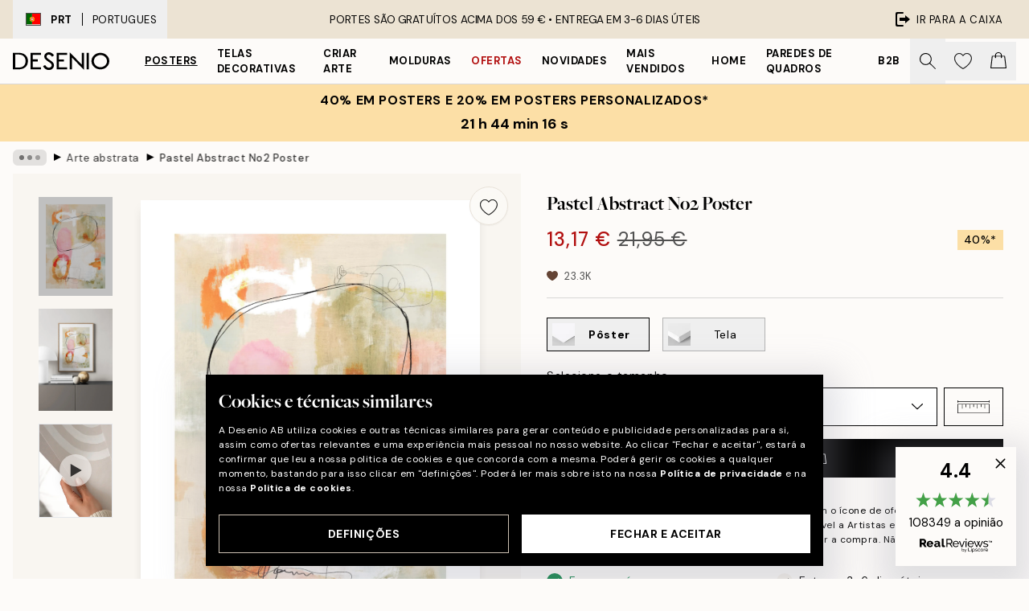

--- FILE ---
content_type: text/html; charset=utf-8
request_url: https://desenio.pt/p/posters/arte/arte-abstrata/pastel-abstract-no2-poster/
body_size: 52668
content:
<!DOCTYPE html><html dir="ltr" lang="pt"><head><title>Poster Pastel Abstract No2 – Arte Abstrata em Tons Suaves | Desenio</title><meta name="description" content="Pastel Abstract No2 Poster – Pintura em aguarela com formas abstratas e linhas pretas, laranja, branca e rosa sob um fundo bege e verde - Desenio.pt"/><meta charSet="utf-8"/><meta name="viewport" content="initial-scale=1.0, width=device-width"/><link rel="canonical" href="https://desenio.pt/p/posters/arte/arte-abstrata/pastel-abstract-no2-poster/"/><link rel="alternate" hrefLang="en-gb" href="https://desenio.co.uk/p/posters-prints/art-prints/abstract-art/pastel-abstract-no2-print/"/><link rel="alternate" hrefLang="da-dk" href="https://desenio.dk/p/plakater-og-posters/plakater-kunsttryk/abstrakt-kunst/pastel-abstract-no2-plakat/"/><link rel="alternate" hrefLang="de-de" href="https://desenio.de/p/poster/kunstdrucken/abstrakte-kunst/pastel-abstract-no2-poster/"/><link rel="alternate" hrefLang="de-at" href="https://desenio.at/p/poster/kunstdrucken/abstrakte-kunst/pastel-abstract-no2-poster/"/><link rel="alternate" hrefLang="sv-se" href="https://desenio.se/p/posters/konststilar/abstrakt-konst/pastel-abstract-no2-poster/"/><link rel="alternate" hrefLang="it-it" href="https://desenio.it/p/poster/arte-poster/arte-astratta/pastel-abstract-no2-poster/"/><link rel="alternate" hrefLang="fi-fi" href="https://desenio.fi/p/julisteet-ja-printit/taide/abstrakti-taide/pastel-abstract-no2-juliste/"/><link rel="alternate" hrefLang="fr-fr" href="https://desenio.fr/p/affiches/art-et-illustration/art-abstrait/pastel-abstract-no2-affiche/"/><link rel="alternate" hrefLang="nl-nl" href="https://desenio.nl/p/posters/kunst-posters/abstracte-kunst/pastel-abstract-no2-poster/"/><link rel="alternate" hrefLang="no-no" href="https://desenio.no/p/posters-og-plakater/kunsttrykk/abstrakt-kunst/pastel-abstract-no2-plakat/"/><link rel="alternate" hrefLang="en-ie" href="https://desenio.ie/p/posters-prints/art-prints/abstract-art/pastel-abstract-no2-print/"/><link rel="alternate" hrefLang="pl-pl" href="https://desenio.pl/p/plakaty/sztuka/sztuka-abstrakcyjna/pastel-abstract-no2-plakat/"/><link rel="alternate" hrefLang="en-hu" href="https://desenio.eu/p/prints/art-prints/abstract-art-prints/pastel-abstract-no2-print/"/><link rel="alternate" hrefLang="es-es" href="https://desenio.es/p/posters/arte/arte-abstracto/pastel-abstract-no2-poster/"/><link rel="alternate" hrefLang="en-us" href="https://desenio.com/p/posters-prints/art-prints/abstract-art/pastel-abstract-no2-print/"/><link rel="alternate" hrefLang="en-ca" href="https://desenio.ca/p/posters-prints/art-prints/abstract-art-0/pastel-abstract-no2-print/"/><link rel="alternate" hrefLang="en-jp" href="https://desenio.jp/p/posters-prints/art-prints/abstract-art-0/pastel-abstract-no2-print/"/><link rel="alternate" hrefLang="ko-kr" href="https://desenio.kr/p/posters-prints/art-prints/abstract-art/pastel-abstract-no2/"/><link rel="alternate" hrefLang="en-au" href="https://desenio.com.au/p/posters-prints/art-prints/abstract-art/pastel-abstract-no2-print/"/><link rel="alternate" hrefLang="cs-cz" href="https://desenio.cz/p/plakaty/umelecke-motivy/abstraktni-umeni/pastel-abstract-no2-plakat/"/><link rel="alternate" hrefLang="el-gr" href="https://desenio.gr/p/poster/techni/afirimeni-techni/pastel-abstract-no2-poster/"/><link rel="alternate" hrefLang="pt-pt" href="https://desenio.pt/p/posters/arte/arte-abstrata/pastel-abstract-no2-poster/"/><link rel="alternate" hrefLang="sk-sk" href="https://desenio.sk/p/plagaty/umelecke-motivy/abstraktne-umenie/pastel-abstract-no2-plagat/"/><link rel="alternate" hrefLang="de-ch" href="https://desenio.ch/de-ch/p/poster/kunstdrucken/abstrakte-kunst/pastel-abstract-no2-poster/"/><link rel="alternate" hrefLang="fr-ch" href="https://desenio.ch/fr-ch/p/affiches/art-et-illustration/art-abstrait/pastel-abstract-no2-affiche/"/><link rel="alternate" hrefLang="it-ch" href="https://desenio.ch/it-ch/p/poster/arte-poster/arte-astratta/pastel-abstract-no2-poster/"/><link rel="alternate" hrefLang="de-be" href="https://desenio.be/de-be/p/poster/kunstdrucken/abstrakte-kunst/pastel-abstract-no2-poster/"/><link rel="alternate" hrefLang="nl-be" href="https://desenio.be/nl-be/p/posters/kunst-posters/abstracte-kunst/pastel-abstract-no2-poster/"/><link rel="alternate" hrefLang="fr-be" href="https://desenio.be/fr-be/p/affiches/art-et-illustration/art-abstrait/pastel-abstract-no2-affiche/"/><link rel="alternate" hrefLang="es-us" href="https://desenio.com/es-us/p/posters/arte/arte-abstracto-0/pastel-abstract-no2-poster/"/><link rel="alternate" hrefLang="fr-ca" href="https://desenio.ca/fr-ca/p/affiches/art-et-illustration/art-abstrait-0/pastel-abstract-no2-affiche/"/><link rel="alternate" hrefLang="x-default" href="https://desenio.com/p/posters-prints/art-prints/abstract-art/pastel-abstract-no2-print/"/><meta property="og:description" content="Pastel Abstract No2 Poster – Pintura em aguarela com formas abstratas e linhas pretas, laranja, branca e rosa sob um fundo bege e verde - Desenio.pt"/><meta property="og:url" content="https://desenio.pt/p/posters/arte/arte-abstrata/pastel-abstract-no2-poster/"/><meta property="og:site_name" content="Desenio"/><link rel="preload" href="/_next/static/media/logo.9c4c515a.svg" as="image" fetchpriority="high"/><link rel="preload" href="/_next/static/media/search.6ab51709.svg" as="image" fetchpriority="high"/><link rel="preload" href="/_next/static/media/heart-outline.390ce03b.svg" as="image" fetchpriority="high"/><link rel="preload" href="/_next/static/media/bag-outline.2ac31710.svg" as="image" fetchpriority="high"/><meta property="og:title" content="Pastel Abstract No2 Poster"/><meta property="og:type" content="product"/><meta property="og:image" content="https://media.desenio.com/site_images/685c1f3c690d8af12d51a347_455907330_15198-8.jpg"/><meta property="og:image" content="https://media.desenio.com/site_images/67f584a994a579e504f7e197_178716532_15198_display_image_DS.jpg"/><link rel="preload" as="image" imageSrcSet="https://media.desenio.com/site_images/685c1f3a5bc2e6c81f1cb56a_563845231_15198-5.jpg?auto=compress%2Cformat&amp;fit=max&amp;w=16 16w, https://media.desenio.com/site_images/685c1f3a5bc2e6c81f1cb56a_563845231_15198-5.jpg?auto=compress%2Cformat&amp;fit=max&amp;w=32 32w, https://media.desenio.com/site_images/685c1f3a5bc2e6c81f1cb56a_563845231_15198-5.jpg?auto=compress%2Cformat&amp;fit=max&amp;w=48 48w, https://media.desenio.com/site_images/685c1f3a5bc2e6c81f1cb56a_563845231_15198-5.jpg?auto=compress%2Cformat&amp;fit=max&amp;w=64 64w, https://media.desenio.com/site_images/685c1f3a5bc2e6c81f1cb56a_563845231_15198-5.jpg?auto=compress%2Cformat&amp;fit=max&amp;w=96 96w, https://media.desenio.com/site_images/685c1f3a5bc2e6c81f1cb56a_563845231_15198-5.jpg?auto=compress%2Cformat&amp;fit=max&amp;w=128 128w, https://media.desenio.com/site_images/685c1f3a5bc2e6c81f1cb56a_563845231_15198-5.jpg?auto=compress%2Cformat&amp;fit=max&amp;w=256 256w, https://media.desenio.com/site_images/685c1f3a5bc2e6c81f1cb56a_563845231_15198-5.jpg?auto=compress%2Cformat&amp;fit=max&amp;w=384 384w, https://media.desenio.com/site_images/685c1f3a5bc2e6c81f1cb56a_563845231_15198-5.jpg?auto=compress%2Cformat&amp;fit=max&amp;w=640 640w, https://media.desenio.com/site_images/685c1f3a5bc2e6c81f1cb56a_563845231_15198-5.jpg?auto=compress%2Cformat&amp;fit=max&amp;w=750 750w, https://media.desenio.com/site_images/685c1f3a5bc2e6c81f1cb56a_563845231_15198-5.jpg?auto=compress%2Cformat&amp;fit=max&amp;w=828 828w, https://media.desenio.com/site_images/685c1f3a5bc2e6c81f1cb56a_563845231_15198-5.jpg?auto=compress%2Cformat&amp;fit=max&amp;w=1080 1080w, https://media.desenio.com/site_images/685c1f3a5bc2e6c81f1cb56a_563845231_15198-5.jpg?auto=compress%2Cformat&amp;fit=max&amp;w=1200 1200w, https://media.desenio.com/site_images/685c1f3a5bc2e6c81f1cb56a_563845231_15198-5.jpg?auto=compress%2Cformat&amp;fit=max&amp;w=1920 1920w, https://media.desenio.com/site_images/685c1f3a5bc2e6c81f1cb56a_563845231_15198-5.jpg?auto=compress%2Cformat&amp;fit=max&amp;w=2048 2048w, https://media.desenio.com/site_images/685c1f3a5bc2e6c81f1cb56a_563845231_15198-5.jpg?auto=compress%2Cformat&amp;fit=max&amp;w=3840 3840w" imageSizes="100%" fetchpriority="high"/><meta name="next-head-count" content="49"/><link rel="shortcut icon" href="/favicon.ico" type="image/x-icon"/><link rel="mask-icon" href="/mask-icon.svg" color="black"/><link rel="apple-touch-icon" href="/touch-icon.png"/><meta name="theme-color" content="#eee" media="(prefers-color-scheme: light)"/><meta name="theme-color" content="#000" media="(prefers-color-scheme: dark)"/><meta name="theme-color" content="#eee"/><meta name="google-site-verification" content="jLf2UaFWbLpjxu5ZckzzD6B71LN1z7Gf3GLcWtV_Hpw"/><meta name="cf-2fa-verify" content="d6132f8c1133269"/><meta name="google" content="notranslate"/><link rel="preload" href="/_next/static/css/b768c04cb52b4791.css" as="style" crossorigin="anonymous"/><link rel="stylesheet" href="/_next/static/css/b768c04cb52b4791.css" crossorigin="anonymous" data-n-g=""/><link rel="preload" href="/_next/static/css/833f48369b64c52b.css" as="style" crossorigin="anonymous"/><link rel="stylesheet" href="/_next/static/css/833f48369b64c52b.css" crossorigin="anonymous" data-n-p=""/><noscript data-n-css=""></noscript><script defer="" crossorigin="anonymous" nomodule="" src="/_next/static/chunks/polyfills-42372ed130431b0a.js"></script><script defer="" src="/_next/static/chunks/5667.e6491060d3eecd92.js" crossorigin="anonymous"></script><script defer="" src="/_next/static/chunks/3444.db631bea988ca4fb.js" crossorigin="anonymous"></script><script defer="" src="/_next/static/chunks/1899.7ef18428299d0338.js" crossorigin="anonymous"></script><script src="/_next/static/chunks/webpack-67309fde09cec357.js" defer="" crossorigin="anonymous"></script><script src="/_next/static/chunks/framework-2e93983b0e889e06.js" defer="" crossorigin="anonymous"></script><script src="/_next/static/chunks/main-b0a0f65d9ac069d8.js" defer="" crossorigin="anonymous"></script><script src="/_next/static/chunks/pages/_app-03e307577b6d9dc3.js" defer="" crossorigin="anonymous"></script><script src="/_next/static/chunks/6577-29b08a669c31dea3.js" defer="" crossorigin="anonymous"></script><script src="/_next/static/chunks/9111-627649a45d346422.js" defer="" crossorigin="anonymous"></script><script src="/_next/static/chunks/2120-333ae3a33f99d361.js" defer="" crossorigin="anonymous"></script><script src="/_next/static/chunks/9107-21fdf6642ae3c09a.js" defer="" crossorigin="anonymous"></script><script src="/_next/static/chunks/7765-450945d88fcffae4.js" defer="" crossorigin="anonymous"></script><script src="/_next/static/chunks/6411-8b0397e5b3d563ed.js" defer="" crossorigin="anonymous"></script><script src="/_next/static/chunks/4477-881a8472ab52ca7d.js" defer="" crossorigin="anonymous"></script><script src="/_next/static/chunks/pages/p/%5B...slug%5D-04978399919fe754.js" defer="" crossorigin="anonymous"></script><script src="/_next/static/5-lD4j2gfQBlTzGP-xdKF/_buildManifest.js" defer="" crossorigin="anonymous"></script><script src="/_next/static/5-lD4j2gfQBlTzGP-xdKF/_ssgManifest.js" defer="" crossorigin="anonymous"></script></head><body class="notranslate" lang="pt"><noscript><iframe title="Google Tag Manager" src="https://www.googletagmanager.com/ns.html?id=GTM-PMNSHMZ" height="0" width="0" style="display:none;visibility:hidden"></iframe></noscript><div id="__loading-indicator"></div><div id="__next"><script>history.scrollRestoration = "manual"</script><div id="app" data-project="DS" class="__variable_6e5d6a __variable_0d9ce4 font-body flex min-h-full flex-col"><a href="#main" class="visually-hidden">Skip to main content.</a><aside id="status" class="relative z-40 h-8 bg-brand-cream px-4 w-content:h-12 z-40"><noscript class="flex-center absolute left-0 top-0 z-max flex h-full w-full bg-urgent text-tiny font-medium text-white w-content:text-sm">Ative o JavaScript para começar a comprar!</noscript><div class="relative m-auto flex h-full max-w-header items-center justify-between"><button class="hidden h-full w-48 items-center py-1 w-content:flex"><div class="relative flex h-full items-center px-4 text-xs uppercase hover:bg-brand-ivory-900 hover:bg-opacity-10 ltr:-left-4 rtl:-right-4"><div class="relative me-3 flex border border-brand-900" style="min-height:15.4px;min-width:19px"><img alt="Portugal flag icon" aria-hidden="true" loading="lazy" width="640" height="480" decoding="async" data-nimg="1" class="absolute h-full w-full object-cover" style="color:transparent" src="/_next/static/media/pt.7e86f491.svg"/></div><div class="flex h-4 items-center"><span class="font-bold" title="Portugal">PRT</span><div role="separator" aria-orientation="vertical" class="mx-3 bg-black h-full" style="width:1px"></div>Portugues</div></div></button><span></span><div role="region" aria-label="Announcements" class="w-full h-full flex-1 relative"><ul class="flex w-full flex-center h-full"><li aria-posinset="1" aria-setsize="1" class="transition-opacity absolute w-full overflow-hidden flex flex-center opacity-100" style="transition-duration:500ms"><p class="truncate w-content:scale-90">PORTES SÃO GRATUÍTOS ACIMA DOS 59 € •    ENTREGA EM 3-6 DIAS ÚTEIS</p></li></ul></div><a href="https://checkout.desenio.pt/checkout/" class="hidden h-full w-48 justify-end py-1 w-content:flex"><div class="relative flex items-center px-4 text-xs uppercase hover:bg-brand-ivory-900 hover:bg-opacity-10 ltr:-right-4 rtl:-left-4"><img alt="Checkout icon" aria-hidden="true" loading="lazy" width="18" height="18" decoding="async" data-nimg="1" class="rtl-mirror me-2" style="color:transparent" src="/_next/static/media/exit.97f80cf2.svg"/>Ir para a caixa</div></a></div></aside><header role="banner" class="sticky top-0 z-30 border-b border-brand-500/50 bg-brand-white px-2 w-content:px-4" aria-label="Main navigation"><nav class="m-auto flex h-14 max-w-header" role="navigation"><div class="flex flex-1 w-content:hidden"></div><div class="flex min-w-fit items-center justify-center w-content:me-8 w-content:justify-start"><a class="flex items-center transition-opacity duration-300 active:hover:opacity-60 active:hover:transition-none active:hover:delay-0 opacity-100 w-content:delay-600" href="https://desenio.pt/"><img alt="Desenio Logo" fetchpriority="high" width="581" height="116" decoding="async" data-nimg="1" style="color:transparent;height:22.8px;width:120px" src="/_next/static/media/logo.9c4c515a.svg"/></a></div><section id="synapse-popover-group-Rr7b6" aria-label="Site Navigation" class="hide-scrollbar hidden h-full overflow-x-scroll transition-opacity w-content:flex opacity-100 w-content:delay-600"><div class="menu-test-desktop-variant static border-b border-transparent hover:border-black"><a class="popover-button flex-center flex flex-center flex h-full w-full text-nowrap flex items-center justify-center h-full px-3 text-xs font-bold uppercase font-body underline" id="synapse-popover-R6r7b6-button" aria-expanded="false" href="https://desenio.pt/posters/">Posters</a></div><div class="menu-test-desktop-variant static border-b border-transparent hover:border-black"><a class="popover-button flex-center flex flex-center flex h-full w-full text-nowrap flex items-center justify-center h-full px-3 text-xs font-bold uppercase font-body" id="synapse-popover-Rar7b6-button" aria-expanded="false" href="https://desenio.pt/telas-decorativas/">Telas decorativas</a></div><div class="menu-test-desktop-variant static border-b border-transparent hover:border-black"><a class="popover-button flex-center flex flex-center flex h-full w-full text-nowrap flex items-center justify-center h-full px-3 text-xs font-bold uppercase font-body" id="synapse-popover-Rer7b6-button" aria-expanded="false" href="https://desenio.pt/posters/criar-arte/">Criar Arte</a></div><div class="menu-test-desktop-variant static border-b border-transparent hover:border-black"><a class="popover-button flex-center flex flex-center flex h-full w-full text-nowrap flex items-center justify-center h-full px-3 text-xs font-bold uppercase font-body" id="synapse-popover-Rir7b6-button" aria-expanded="false" href="https://desenio.pt/molduras/">Molduras</a></div><div class="menu-test-desktop-variant static border-b border-transparent hover:border-black"><a class="popover-button flex-center flex flex-center flex h-full w-full text-nowrap flex items-center justify-center h-full px-3 text-xs font-bold uppercase font-body text-urgent" id="synapse-popover-Rmr7b6-button" aria-expanded="false" href="https://desenio.pt/promoao/">Ofertas</a></div><div class="menu-test-desktop-variant static border-b border-transparent hover:border-black"><a class="popover-button flex-center flex flex-center flex h-full w-full text-nowrap flex items-center justify-center h-full px-3 text-xs font-bold uppercase font-body" id="synapse-popover-Rqr7b6-button" aria-expanded="false" href="https://desenio.pt/novidades/">Novidades</a></div><div class="menu-test-desktop-variant static border-b border-transparent hover:border-black"><a class="popover-button flex-center flex flex-center flex h-full w-full text-nowrap flex items-center justify-center h-full px-3 text-xs font-bold uppercase font-body" id="synapse-popover-Rur7b6-button" aria-expanded="false" href="https://desenio.pt/posters/mais-vendidos/">Mais vendidos</a></div><div class="menu-test-desktop-variant static border-b border-transparent hover:border-black"><a class="popover-button flex-center flex flex-center flex h-full w-full text-nowrap flex items-center justify-center h-full px-3 text-xs font-bold uppercase font-body" id="synapse-popover-R12r7b6-button" aria-expanded="false" href="https://desenio.pt/home/">Home</a></div><div class="menu-test-desktop-variant static border-b border-transparent hover:border-black"><a class="popover-button flex-center flex flex-center flex h-full w-full text-nowrap flex items-center justify-center h-full px-3 text-xs font-bold uppercase font-body" id="synapse-popover-R16r7b6-button" aria-expanded="false" href="https://desenio.pt/paredes-de-quadros/">Paredes de quadros</a></div><div class="menu-test-desktop-variant static border-b border-transparent hover:border-black"><a class="popover-button flex-center flex flex-center flex h-full w-full text-nowrap flex items-center justify-center h-full px-3 text-xs font-bold uppercase font-body" id="synapse-popover-R1ar7b6-button" aria-expanded="false" href="https://desenio.pt/desenio-b2b/">B2B</a></div></section><div class="flex flex-1"><div class="ms-auto flex items-center transition-opacity duration-300 opacity-100 delay-600"><div class="relative flex h-full items-center"><button class="group hidden h-full w-11 items-center justify-center transition-opacity duration-300 w-content:flex opacity-100 w-content:delay-600" aria-label="Procurar"><img alt="Search icon" aria-hidden="true" fetchpriority="high" width="20" height="20" decoding="async" data-nimg="1" class="duration-150 xl:group-hover:opacity-75" style="color:transparent" src="/_next/static/media/search.6ab51709.svg"/></button><div class="relative flex h-full items-center" id="synapse-icons-end-R1b7b6-shopping-menu-wrapper"><button class="flex items-center justify-center relative w-11 h-12 animate" tabindex="0" aria-expanded="false" aria-controls="shopping-menu-container__wishlist" aria-label="Show products in Wishlist"><img alt="Icon ends icon" aria-hidden="true" fetchpriority="high" width="144" height="132" decoding="async" data-nimg="1" style="color:transparent;width:22px;height:20px" src="/_next/static/media/heart-outline.390ce03b.svg"/></button><button class="flex items-center justify-center relative w-11 h-12" tabindex="0" aria-expanded="false" aria-controls="shopping-menu-container__cart" aria-label="Show products in Cart"><img alt="Empty cart icon" aria-hidden="true" fetchpriority="high" width="121" height="140" decoding="async" data-nimg="1" style="color:transparent;width:20px;height:20px;position:relative;top:-1px" src="/_next/static/media/bag-outline.2ac31710.svg"/></button></div></div></div></div></nav></header><a href="https://desenio.pt/promotion/promoao/"><aside aria-labelledby="synapse-promotional-banner-Rc7b6-title" class="flex flex-col flex-center py-2 px-4 z-20 text-center group" style="background:#fcdfa6;color:#000"><div class="max-w-header relative w-full"><div class="flex flex-col px-8"><span id="synapse-promotional-banner-Rc7b6-title" class="uppercase font-bold text-md">40% em posters e 20% em posters personalizados*</span></div><div style="background:#fcdfa6;color:#000"><time dateTime="2026-02-01" class="flex pt-1 font-bold flex-center text-[18px]"><span class="mx-1" aria-hidden="true">0 min <!-- -->0 s</span><span class="visually-hidden">Válido até: 2026-02-01</span></time></div></div></aside></a><span></span><main id="main" class="flex-1"><script type="application/ld+json">{
        "@context": "http://schema.org/",
        "@type": "Product",
        "name": "Pastel Abstract No2 Poster",
        "description": "- Pintura em aguarela com formas abstratas e linhas pretas, laranja, branca e rosa sob um fundo bege e verde  Pintura em aguarela com formas abstratas e linhas pretas, laranja, branca e rosa sob um fundo bege e verde. Este poster colorido irá trazer luminosidade à sua casa de forma imediata! Faz match perfeito com Pastel Abstract No1.    O poster é impresso com uma margem branca que encaixa perfeitamente com o design.",
        "sku": "15198",
        "image": "https://media.desenio.com/site_images/685c1f3c690d8af12d51a347_455907330_15198-8.jpg",
        "url": "https://desenio.pt/posters/arte/arte-abstrata/pastel-abstract-no2-poster/",
        "brand": {
          "@type": "Brand",
          "name": "Desenio"
        },
        "offers": [
          {
              "@type": "Offer",
              "sku": "15198-5",
              "name": "Pastel Abstract No2 Poster 30x40 cm",
              "url": "https://desenio.pt/posters/arte/arte-abstrata/pastel-abstract-no2-poster/",
              "priceSpecification": [{"@type":"UnitPriceSpecification","price":13.17,"priceCurrency":"EUR"},{"@type":"UnitPriceSpecification","priceType":"https://schema.org/StrikethroughPrice","price":21.95,"priceCurrency":"EUR"}],
              "itemCondition": "http://schema.org/NewCondition",
              "availability": "http://schema.org/InStock"
              },{
              "@type": "Offer",
              "sku": "15198-8",
              "name": "Pastel Abstract No2 Poster 50x70 cm",
              "url": "https://desenio.pt/posters/arte/arte-abstrata/pastel-abstract-no2-poster/",
              "priceSpecification": [{"@type":"UnitPriceSpecification","price":22.8,"priceCurrency":"EUR"},{"@type":"UnitPriceSpecification","priceType":"https://schema.org/StrikethroughPrice","price":38,"priceCurrency":"EUR"}],
              "itemCondition": "http://schema.org/NewCondition",
              "availability": "http://schema.org/InStock"
              }
        ]
      }</script><div class="relative mx-auto mb-12 bg-brand-ivory-300/50 lg:bg-transparent lg:px-4"><div class="mx-auto max-w-header"><nav id="breadcrumbs" class="hide-scrollbar mask-x-scroll flex w-full items-center overflow-x-auto py-2 px-4 lg:-mx-4" aria-label="Breadcrumb" data-ph="breadcrumbs"><div class="sticky start-0 z-10 flex shrink-0 items-center transition-opacity duration-150 opacity-100 delay-150"><div role="presentation" class="flex-center flex h-5 px-2 bg-black/10 rounded-md me-2"><div class="rounded-full bg-black me-1 last:me-0" style="height:6px;width:6px;opacity:calc(0.5 - 0 * 0.1)"></div><div class="rounded-full bg-black me-1 last:me-0" style="height:6px;width:6px;opacity:calc(0.5 - 1 * 0.1)"></div><div class="rounded-full bg-black me-1 last:me-0" style="height:6px;width:6px;opacity:calc(0.5 - 2 * 0.1)"></div></div><div role="separator" aria-orientation="vertical" class="text-md rtl-mirror relative -top-px start-px font-bold">▸</div></div><ol class="flex flex-nowrap ps-1 ms-2" style="transform:translate3d(0px, 0px, 0px)"><li class="group mx-1 flex flex-nowrap transition-opacity duration-300 ltr:first:-ml-3 rtl:first:-mr-3 pointer-events-none opacity-0"><a class="me-2 flex items-center truncate whitespace-nowrap hover:underline group-last:me-0 text-black/80 text-xs" tabindex="0" style="max-width:15rem" href="https://desenio.pt/">Desenio</a><div role="separator" aria-orientation="vertical" class="text-md rtl-mirror relative -top-px start-px font-bold">▸</div></li><li class="group mx-1 flex flex-nowrap transition-opacity duration-300 ltr:first:-ml-3 rtl:first:-mr-3 pointer-events-none opacity-0"><a class="me-2 flex items-center truncate whitespace-nowrap hover:underline group-last:me-0 text-black/80 text-xs" tabindex="0" style="max-width:15rem" href="https://desenio.pt/posters/">Posters</a><div role="separator" aria-orientation="vertical" class="text-md rtl-mirror relative -top-px start-px font-bold">▸</div></li><li class="group mx-1 flex flex-nowrap transition-opacity duration-300 ltr:first:-ml-3 rtl:first:-mr-3 pointer-events-none opacity-0"><a class="me-2 flex items-center truncate whitespace-nowrap hover:underline group-last:me-0 text-black/80 text-xs" tabindex="0" style="max-width:15rem" href="https://desenio.pt/posters/arte/">Arte moderna</a><div role="separator" aria-orientation="vertical" class="text-md rtl-mirror relative -top-px start-px font-bold">▸</div></li><li class="group mx-1 flex flex-nowrap transition-opacity duration-300 ltr:first:-ml-3 rtl:first:-mr-3 opacity-100"><a class="me-2 flex items-center truncate whitespace-nowrap hover:underline group-last:me-0 text-black/80 text-xs" tabindex="0" style="max-width:15rem" href="https://desenio.pt/posters/arte/arte-abstrata/">Arte abstrata</a><div role="separator" aria-orientation="vertical" class="text-md rtl-mirror relative -top-px start-px font-bold">▸</div></li><li class="group mx-1 flex flex-nowrap transition-opacity duration-300 ltr:first:-ml-3 rtl:first:-mr-3 opacity-100"><a class="me-2 flex items-center truncate whitespace-nowrap hover:underline group-last:me-0 pe-3 font-medium text-black/80 text-xs" aria-current="page" tabindex="0" style="max-width:15rem" href="https://desenio.pt/p/posters/arte/arte-abstrata/pastel-abstract-no2-poster/">Pastel Abstract No2 Poster</a></li></ol></nav></div><div class="relative z-20 m-auto flex h-full max-w-header flex-col items-start lg:flex-row"><div class="h-full w-full min-w-[50%] lg:sticky lg:top-[64px] lg:w-1/2 xl:w-full"><div class="relative hidden h-full bg-brand-ivory-300/50 px-2 py-5 lg:mx-4 lg:ms-0 lg:flex xl:px-8" aria-label="Product images"><div class="absolute right-4 top-0 h-full py-4 xl:right-4"><div class="sticky z-20" style="top:16px"><div class="z-10 me-4 lg:me-0"><button class="flex-center bg-blur group m-auto flex h-12 min-w-[48px] max-w-[48px] flex-1 rounded-full border border-brand-ivory-500 bg-brand-white/80 text-md shadow-sm" aria-label="Remove this product from wishlist"><div class="relative top-0.5 h-5 shrink-0 scale-100 transition duration-300 group-active:scale-90 group-active:duration-0"><img alt="" aria-hidden="true" loading="lazy" width="22" height="20" decoding="async" data-nimg="1" style="color:transparent" src="/_next/static/media/heart-outline.390ce03b.svg"/></div></button></div></div></div><div class="hide-scrollbar me-3 hidden w-24 flex-col overflow-y-auto pe-1 transition-opacity duration-300 ease-in-out xl:py-2 2xl:w-32 xl:flex opacity-0 mask-y-scroll" style="max-height:0"><div class="h-px"></div><button class="relative mb-4 h-0 w-full bg-white last:mb-0" disabled="" aria-label="Show image 1" aria-controls="synapse-product-photoswipe-thumbnail-slider-R9ip9b6-container" aria-owns="synapse-product-photoswipe-thumbnail-slider-R9ip9b6-slide-0" aria-current="true" style="padding-bottom:133.35%"><img alt="Póster abstrato em aguarela com formas e linhas a preto, laranja, branco, rosa sobre fundo bege e verde." loading="lazy" decoding="async" data-nimg="fill" style="position:absolute;height:100%;width:100%;left:0;top:0;right:0;bottom:0;color:transparent;max-width:100%;background-size:cover;background-position:50% 50%;background-repeat:no-repeat;background-image:url(&quot;data:image/svg+xml;charset=utf-8,%3Csvg xmlns=&#x27;http://www.w3.org/2000/svg&#x27; %3E%3Cfilter id=&#x27;b&#x27; color-interpolation-filters=&#x27;sRGB&#x27;%3E%3CfeGaussianBlur stdDeviation=&#x27;20&#x27;/%3E%3CfeColorMatrix values=&#x27;1 0 0 0 0 0 1 0 0 0 0 0 1 0 0 0 0 0 100 -1&#x27; result=&#x27;s&#x27;/%3E%3CfeFlood x=&#x27;0&#x27; y=&#x27;0&#x27; width=&#x27;100%25&#x27; height=&#x27;100%25&#x27;/%3E%3CfeComposite operator=&#x27;out&#x27; in=&#x27;s&#x27;/%3E%3CfeComposite in2=&#x27;SourceGraphic&#x27;/%3E%3CfeGaussianBlur stdDeviation=&#x27;20&#x27;/%3E%3C/filter%3E%3Cimage width=&#x27;100%25&#x27; height=&#x27;100%25&#x27; x=&#x27;0&#x27; y=&#x27;0&#x27; preserveAspectRatio=&#x27;none&#x27; style=&#x27;filter: url(%23b);&#x27; href=&#x27;[data-uri]&#x27;/%3E%3C/svg%3E&quot;)" sizes="100%" srcSet="https://media.desenio.com/site_images/685c1f3a5bc2e6c81f1cb56a_563845231_15198-5.jpg?auto=compress%2Cformat&amp;fit=max&amp;w=16 16w, https://media.desenio.com/site_images/685c1f3a5bc2e6c81f1cb56a_563845231_15198-5.jpg?auto=compress%2Cformat&amp;fit=max&amp;w=32 32w, https://media.desenio.com/site_images/685c1f3a5bc2e6c81f1cb56a_563845231_15198-5.jpg?auto=compress%2Cformat&amp;fit=max&amp;w=48 48w, https://media.desenio.com/site_images/685c1f3a5bc2e6c81f1cb56a_563845231_15198-5.jpg?auto=compress%2Cformat&amp;fit=max&amp;w=64 64w, https://media.desenio.com/site_images/685c1f3a5bc2e6c81f1cb56a_563845231_15198-5.jpg?auto=compress%2Cformat&amp;fit=max&amp;w=96 96w, https://media.desenio.com/site_images/685c1f3a5bc2e6c81f1cb56a_563845231_15198-5.jpg?auto=compress%2Cformat&amp;fit=max&amp;w=128 128w, https://media.desenio.com/site_images/685c1f3a5bc2e6c81f1cb56a_563845231_15198-5.jpg?auto=compress%2Cformat&amp;fit=max&amp;w=256 256w, https://media.desenio.com/site_images/685c1f3a5bc2e6c81f1cb56a_563845231_15198-5.jpg?auto=compress%2Cformat&amp;fit=max&amp;w=384 384w, https://media.desenio.com/site_images/685c1f3a5bc2e6c81f1cb56a_563845231_15198-5.jpg?auto=compress%2Cformat&amp;fit=max&amp;w=640 640w, https://media.desenio.com/site_images/685c1f3a5bc2e6c81f1cb56a_563845231_15198-5.jpg?auto=compress%2Cformat&amp;fit=max&amp;w=750 750w, https://media.desenio.com/site_images/685c1f3a5bc2e6c81f1cb56a_563845231_15198-5.jpg?auto=compress%2Cformat&amp;fit=max&amp;w=828 828w, https://media.desenio.com/site_images/685c1f3a5bc2e6c81f1cb56a_563845231_15198-5.jpg?auto=compress%2Cformat&amp;fit=max&amp;w=1080 1080w, https://media.desenio.com/site_images/685c1f3a5bc2e6c81f1cb56a_563845231_15198-5.jpg?auto=compress%2Cformat&amp;fit=max&amp;w=1200 1200w, https://media.desenio.com/site_images/685c1f3a5bc2e6c81f1cb56a_563845231_15198-5.jpg?auto=compress%2Cformat&amp;fit=max&amp;w=1920 1920w, https://media.desenio.com/site_images/685c1f3a5bc2e6c81f1cb56a_563845231_15198-5.jpg?auto=compress%2Cformat&amp;fit=max&amp;w=2048 2048w, https://media.desenio.com/site_images/685c1f3a5bc2e6c81f1cb56a_563845231_15198-5.jpg?auto=compress%2Cformat&amp;fit=max&amp;w=3840 3840w" src="https://media.desenio.com/site_images/685c1f3a5bc2e6c81f1cb56a_563845231_15198-5.jpg?auto=compress%2Cformat&amp;fit=max&amp;w=3840"/><div class="absolute left-0 top-0 h-full w-full bg-black transition-opacity duration-150 opacity-25"></div></button><button class="relative mb-4 h-0 w-full bg-white last:mb-0" aria-label="Show image 2" aria-controls="synapse-product-photoswipe-thumbnail-slider-R9ip9b6-container" aria-owns="synapse-product-photoswipe-thumbnail-slider-R9ip9b6-slide-1" aria-current="false" style="padding-bottom:138.39999999999998%"><img alt="Poster abstrato com manchas de cor rosa, laranja e verde, com formas orgânicas e linhas pretas. Exposto numa parede clara, acima" loading="lazy" decoding="async" data-nimg="fill" style="position:absolute;height:100%;width:100%;left:0;top:0;right:0;bottom:0;color:transparent;max-width:100%;background-size:cover;background-position:50% 50%;background-repeat:no-repeat;background-image:url(&quot;data:image/svg+xml;charset=utf-8,%3Csvg xmlns=&#x27;http://www.w3.org/2000/svg&#x27; %3E%3Cfilter id=&#x27;b&#x27; color-interpolation-filters=&#x27;sRGB&#x27;%3E%3CfeGaussianBlur stdDeviation=&#x27;20&#x27;/%3E%3CfeColorMatrix values=&#x27;1 0 0 0 0 0 1 0 0 0 0 0 1 0 0 0 0 0 100 -1&#x27; result=&#x27;s&#x27;/%3E%3CfeFlood x=&#x27;0&#x27; y=&#x27;0&#x27; width=&#x27;100%25&#x27; height=&#x27;100%25&#x27;/%3E%3CfeComposite operator=&#x27;out&#x27; in=&#x27;s&#x27;/%3E%3CfeComposite in2=&#x27;SourceGraphic&#x27;/%3E%3CfeGaussianBlur stdDeviation=&#x27;20&#x27;/%3E%3C/filter%3E%3Cimage width=&#x27;100%25&#x27; height=&#x27;100%25&#x27; x=&#x27;0&#x27; y=&#x27;0&#x27; preserveAspectRatio=&#x27;none&#x27; style=&#x27;filter: url(%23b);&#x27; href=&#x27;[data-uri]&#x27;/%3E%3C/svg%3E&quot;)" sizes="100%" srcSet="https://media.desenio.com/site_images/67f584a994a579e504f7e197_178716532_15198_display_image_DS.jpg?auto=compress%2Cformat&amp;fit=max&amp;w=16 16w, https://media.desenio.com/site_images/67f584a994a579e504f7e197_178716532_15198_display_image_DS.jpg?auto=compress%2Cformat&amp;fit=max&amp;w=32 32w, https://media.desenio.com/site_images/67f584a994a579e504f7e197_178716532_15198_display_image_DS.jpg?auto=compress%2Cformat&amp;fit=max&amp;w=48 48w, https://media.desenio.com/site_images/67f584a994a579e504f7e197_178716532_15198_display_image_DS.jpg?auto=compress%2Cformat&amp;fit=max&amp;w=64 64w, https://media.desenio.com/site_images/67f584a994a579e504f7e197_178716532_15198_display_image_DS.jpg?auto=compress%2Cformat&amp;fit=max&amp;w=96 96w, https://media.desenio.com/site_images/67f584a994a579e504f7e197_178716532_15198_display_image_DS.jpg?auto=compress%2Cformat&amp;fit=max&amp;w=128 128w, https://media.desenio.com/site_images/67f584a994a579e504f7e197_178716532_15198_display_image_DS.jpg?auto=compress%2Cformat&amp;fit=max&amp;w=256 256w, https://media.desenio.com/site_images/67f584a994a579e504f7e197_178716532_15198_display_image_DS.jpg?auto=compress%2Cformat&amp;fit=max&amp;w=384 384w, https://media.desenio.com/site_images/67f584a994a579e504f7e197_178716532_15198_display_image_DS.jpg?auto=compress%2Cformat&amp;fit=max&amp;w=640 640w, https://media.desenio.com/site_images/67f584a994a579e504f7e197_178716532_15198_display_image_DS.jpg?auto=compress%2Cformat&amp;fit=max&amp;w=750 750w, https://media.desenio.com/site_images/67f584a994a579e504f7e197_178716532_15198_display_image_DS.jpg?auto=compress%2Cformat&amp;fit=max&amp;w=828 828w, https://media.desenio.com/site_images/67f584a994a579e504f7e197_178716532_15198_display_image_DS.jpg?auto=compress%2Cformat&amp;fit=max&amp;w=1080 1080w, https://media.desenio.com/site_images/67f584a994a579e504f7e197_178716532_15198_display_image_DS.jpg?auto=compress%2Cformat&amp;fit=max&amp;w=1200 1200w, https://media.desenio.com/site_images/67f584a994a579e504f7e197_178716532_15198_display_image_DS.jpg?auto=compress%2Cformat&amp;fit=max&amp;w=1920 1920w, https://media.desenio.com/site_images/67f584a994a579e504f7e197_178716532_15198_display_image_DS.jpg?auto=compress%2Cformat&amp;fit=max&amp;w=2048 2048w, https://media.desenio.com/site_images/67f584a994a579e504f7e197_178716532_15198_display_image_DS.jpg?auto=compress%2Cformat&amp;fit=max&amp;w=3840 3840w" src="https://media.desenio.com/site_images/67f584a994a579e504f7e197_178716532_15198_display_image_DS.jpg?auto=compress%2Cformat&amp;fit=max&amp;w=3840"/><div class="absolute left-0 top-0 h-full w-full bg-black transition-opacity duration-150 opacity-0"></div></button><button class="relative mb-4 h-0 w-full border last:mb-0" aria-label="Show video 1" aria-controls="synapse-product-photoswipe-thumbnail-slider-R9ip9b6-container" aria-owns="synapse-product-photoswipe-thumbnail-slider-R9ip9b6-video-slide-0" aria-current="false" style="padding-bottom:125%"><img alt="Video thumbnail" loading="lazy" width="600" height="750" decoding="async" data-nimg="1" class="absolute h-full w-full object-cover" style="color:transparent" srcSet="/_next/image/?url=%2F_next%2Fstatic%2Fmedia%2Fvideo-thumbnail-poster.7a42f419.jpg&amp;w=640&amp;q=75 1x, /_next/image/?url=%2F_next%2Fstatic%2Fmedia%2Fvideo-thumbnail-poster.7a42f419.jpg&amp;w=1200&amp;q=75 2x" src="/_next/image/?url=%2F_next%2Fstatic%2Fmedia%2Fvideo-thumbnail-poster.7a42f419.jpg&amp;w=1200&amp;q=75"/><div class="bg-blur absolute overflow-hidden rounded-full bg-white/50 shadow-lg transition duration-300 ease-out" style="height:40px;width:40px;top:50%;left:50%;transform:translate(-50%, -50%)"><div class="flex-center absolute flex h-full w-full" style="transform:scale(.4)"><img alt="Play" loading="lazy" width="500" height="500" decoding="async" data-nimg="1" class="opacity-75" style="color:transparent;object-fit:contain" src="/_next/static/media/play.64f8cf1a.svg"/></div></div><div class="absolute left-0 top-0 h-full w-full bg-black transition-opacity duration-150 opacity-0"></div></button><div class="h-px"></div></div><div id="synapse-product-photoswipe-thumbnail-slider-R9ip9b6-container" class="w-full flex-1 overflow-hidden"><section aria-label="Product images" class="flex flex-col justify-center"><h2 class="h3 mb-2 w-full px-4 text-center visually-hidden">Product images</h2><div class="flex w-full items-center"><button class="flex-center group z-10 flex xl:hidden opacity-0" aria-hidden="true" style="min-height:2rem;min-width:2rem" aria-label="Previous - Slide" aria-controls="synapse-slider-R6pip9b6"><img alt="Left arrow icon" aria-hidden="true" loading="lazy" width="15" height="15" decoding="async" data-nimg="1" class="rtl-mirror transition-opacity duration-300 group-disabled:opacity-25" style="color:transparent;height:15px;width:15px" src="/_next/static/media/arrow-left-thin.12bd2c75.svg"/></button><ul id="synapse-slider-R6pip9b6" class="hide-scrollbar no-highlight drag-safe-area grid flex-1 overscroll-x-contain transition-opacity duration-300 justify-center overflow-x-auto pointer-events-none opacity-0" style="gap:16px;grid-auto-flow:column;scroll-padding:0;grid-auto-columns:calc(100% - 0px - 0px)"><li id="synapse-slider-R6pip9b6-slide-1" class="scroll-snap-start flex flex-center" role="tabpanel"><div class="flex flex-1 h-full relative flex-center min-w-0"><a id="synapse-product-photoswipe-thumbnail-slider-R9ip9b6-slide-0" class="flex relative flex-center w-full h-full mx-1 p-2 overflow-hidden lg:max-h-screen lg:min-h-[545px!important] xl:min-h-[600px!important] max-w-[320px] md:max-w-[438px] lg:max-w-[981px] min-w-[160px] lg:min-w-[390px] xl:min-w-[438px] pb-3 md:pb-5" style="width:calc(74.99062617172854vh - 0px)" href="https://media.desenio.com/site_images/685c1f3a5bc2e6c81f1cb56a_563845231_15198-5.jpg" data-pswp-width="2000" data-pswp-height="2667" rel="noreferrer" target="_blank" data-photoswipe-item="true"><div class="relative h-0 w-full" style="padding-bottom:133.35%"><div class="absolute h-full w-full bg-white object-contain shadow-md md:shadow-lg"><img alt="Póster abstrato em aguarela com formas e linhas a preto, laranja, branco, rosa sobre fundo bege e verde." fetchpriority="high" decoding="async" data-nimg="fill" class="z-10" style="position:absolute;height:100%;width:100%;left:0;top:0;right:0;bottom:0;color:transparent;max-width:100%;background-size:cover;background-position:50% 50%;background-repeat:no-repeat;background-image:url(&quot;data:image/svg+xml;charset=utf-8,%3Csvg xmlns=&#x27;http://www.w3.org/2000/svg&#x27; %3E%3Cfilter id=&#x27;b&#x27; color-interpolation-filters=&#x27;sRGB&#x27;%3E%3CfeGaussianBlur stdDeviation=&#x27;20&#x27;/%3E%3CfeColorMatrix values=&#x27;1 0 0 0 0 0 1 0 0 0 0 0 1 0 0 0 0 0 100 -1&#x27; result=&#x27;s&#x27;/%3E%3CfeFlood x=&#x27;0&#x27; y=&#x27;0&#x27; width=&#x27;100%25&#x27; height=&#x27;100%25&#x27;/%3E%3CfeComposite operator=&#x27;out&#x27; in=&#x27;s&#x27;/%3E%3CfeComposite in2=&#x27;SourceGraphic&#x27;/%3E%3CfeGaussianBlur stdDeviation=&#x27;20&#x27;/%3E%3C/filter%3E%3Cimage width=&#x27;100%25&#x27; height=&#x27;100%25&#x27; x=&#x27;0&#x27; y=&#x27;0&#x27; preserveAspectRatio=&#x27;none&#x27; style=&#x27;filter: url(%23b);&#x27; href=&#x27;[data-uri]&#x27;/%3E%3C/svg%3E&quot;)" sizes="100%" srcSet="https://media.desenio.com/site_images/685c1f3a5bc2e6c81f1cb56a_563845231_15198-5.jpg?auto=compress%2Cformat&amp;fit=max&amp;w=16 16w, https://media.desenio.com/site_images/685c1f3a5bc2e6c81f1cb56a_563845231_15198-5.jpg?auto=compress%2Cformat&amp;fit=max&amp;w=32 32w, https://media.desenio.com/site_images/685c1f3a5bc2e6c81f1cb56a_563845231_15198-5.jpg?auto=compress%2Cformat&amp;fit=max&amp;w=48 48w, https://media.desenio.com/site_images/685c1f3a5bc2e6c81f1cb56a_563845231_15198-5.jpg?auto=compress%2Cformat&amp;fit=max&amp;w=64 64w, https://media.desenio.com/site_images/685c1f3a5bc2e6c81f1cb56a_563845231_15198-5.jpg?auto=compress%2Cformat&amp;fit=max&amp;w=96 96w, https://media.desenio.com/site_images/685c1f3a5bc2e6c81f1cb56a_563845231_15198-5.jpg?auto=compress%2Cformat&amp;fit=max&amp;w=128 128w, https://media.desenio.com/site_images/685c1f3a5bc2e6c81f1cb56a_563845231_15198-5.jpg?auto=compress%2Cformat&amp;fit=max&amp;w=256 256w, https://media.desenio.com/site_images/685c1f3a5bc2e6c81f1cb56a_563845231_15198-5.jpg?auto=compress%2Cformat&amp;fit=max&amp;w=384 384w, https://media.desenio.com/site_images/685c1f3a5bc2e6c81f1cb56a_563845231_15198-5.jpg?auto=compress%2Cformat&amp;fit=max&amp;w=640 640w, https://media.desenio.com/site_images/685c1f3a5bc2e6c81f1cb56a_563845231_15198-5.jpg?auto=compress%2Cformat&amp;fit=max&amp;w=750 750w, https://media.desenio.com/site_images/685c1f3a5bc2e6c81f1cb56a_563845231_15198-5.jpg?auto=compress%2Cformat&amp;fit=max&amp;w=828 828w, https://media.desenio.com/site_images/685c1f3a5bc2e6c81f1cb56a_563845231_15198-5.jpg?auto=compress%2Cformat&amp;fit=max&amp;w=1080 1080w, https://media.desenio.com/site_images/685c1f3a5bc2e6c81f1cb56a_563845231_15198-5.jpg?auto=compress%2Cformat&amp;fit=max&amp;w=1200 1200w, https://media.desenio.com/site_images/685c1f3a5bc2e6c81f1cb56a_563845231_15198-5.jpg?auto=compress%2Cformat&amp;fit=max&amp;w=1920 1920w, https://media.desenio.com/site_images/685c1f3a5bc2e6c81f1cb56a_563845231_15198-5.jpg?auto=compress%2Cformat&amp;fit=max&amp;w=2048 2048w, https://media.desenio.com/site_images/685c1f3a5bc2e6c81f1cb56a_563845231_15198-5.jpg?auto=compress%2Cformat&amp;fit=max&amp;w=3840 3840w" src="https://media.desenio.com/site_images/685c1f3a5bc2e6c81f1cb56a_563845231_15198-5.jpg?auto=compress%2Cformat&amp;fit=max&amp;w=3840"/></div></div></a></div></li><li id="synapse-slider-R6pip9b6-slide-2" class="scroll-snap-start flex flex-center relative" role="tabpanel"><a id="synapse-product-photoswipe-thumbnail-slider-R9ip9b6-slide-1" class="flex relative flex-center w-full h-full mx-1 p-2 overflow-hidden lg:max-h-screen lg:min-h-[545px!important] xl:min-h-[600px!important] max-w-[320px] md:max-w-[438px] lg:max-w-[981px] min-w-[160px] lg:min-w-[390px] xl:min-w-[438px]" style="width:calc(72.25433526011561vh - 0px)" href="https://media.desenio.com/site_images/67f584a994a579e504f7e197_178716532_15198_display_image_DS.jpg" data-pswp-width="1000" data-pswp-height="1384" rel="noreferrer" target="_blank" data-photoswipe-item="true"><div class="relative h-0 w-full" style="padding-bottom:138.39999999999998%"><div class="absolute h-full w-full bg-white object-contain"><img alt="Poster abstrato com manchas de cor rosa, laranja e verde, com formas orgânicas e linhas pretas. Exposto numa parede clara, acima" loading="lazy" decoding="async" data-nimg="fill" class="z-10" style="position:absolute;height:100%;width:100%;left:0;top:0;right:0;bottom:0;color:transparent;max-width:100%;background-size:cover;background-position:50% 50%;background-repeat:no-repeat;background-image:url(&quot;data:image/svg+xml;charset=utf-8,%3Csvg xmlns=&#x27;http://www.w3.org/2000/svg&#x27; %3E%3Cfilter id=&#x27;b&#x27; color-interpolation-filters=&#x27;sRGB&#x27;%3E%3CfeGaussianBlur stdDeviation=&#x27;20&#x27;/%3E%3CfeColorMatrix values=&#x27;1 0 0 0 0 0 1 0 0 0 0 0 1 0 0 0 0 0 100 -1&#x27; result=&#x27;s&#x27;/%3E%3CfeFlood x=&#x27;0&#x27; y=&#x27;0&#x27; width=&#x27;100%25&#x27; height=&#x27;100%25&#x27;/%3E%3CfeComposite operator=&#x27;out&#x27; in=&#x27;s&#x27;/%3E%3CfeComposite in2=&#x27;SourceGraphic&#x27;/%3E%3CfeGaussianBlur stdDeviation=&#x27;20&#x27;/%3E%3C/filter%3E%3Cimage width=&#x27;100%25&#x27; height=&#x27;100%25&#x27; x=&#x27;0&#x27; y=&#x27;0&#x27; preserveAspectRatio=&#x27;none&#x27; style=&#x27;filter: url(%23b);&#x27; href=&#x27;[data-uri]&#x27;/%3E%3C/svg%3E&quot;)" sizes="100%" srcSet="https://media.desenio.com/site_images/67f584a994a579e504f7e197_178716532_15198_display_image_DS.jpg?auto=compress%2Cformat&amp;fit=max&amp;w=16 16w, https://media.desenio.com/site_images/67f584a994a579e504f7e197_178716532_15198_display_image_DS.jpg?auto=compress%2Cformat&amp;fit=max&amp;w=32 32w, https://media.desenio.com/site_images/67f584a994a579e504f7e197_178716532_15198_display_image_DS.jpg?auto=compress%2Cformat&amp;fit=max&amp;w=48 48w, https://media.desenio.com/site_images/67f584a994a579e504f7e197_178716532_15198_display_image_DS.jpg?auto=compress%2Cformat&amp;fit=max&amp;w=64 64w, https://media.desenio.com/site_images/67f584a994a579e504f7e197_178716532_15198_display_image_DS.jpg?auto=compress%2Cformat&amp;fit=max&amp;w=96 96w, https://media.desenio.com/site_images/67f584a994a579e504f7e197_178716532_15198_display_image_DS.jpg?auto=compress%2Cformat&amp;fit=max&amp;w=128 128w, https://media.desenio.com/site_images/67f584a994a579e504f7e197_178716532_15198_display_image_DS.jpg?auto=compress%2Cformat&amp;fit=max&amp;w=256 256w, https://media.desenio.com/site_images/67f584a994a579e504f7e197_178716532_15198_display_image_DS.jpg?auto=compress%2Cformat&amp;fit=max&amp;w=384 384w, https://media.desenio.com/site_images/67f584a994a579e504f7e197_178716532_15198_display_image_DS.jpg?auto=compress%2Cformat&amp;fit=max&amp;w=640 640w, https://media.desenio.com/site_images/67f584a994a579e504f7e197_178716532_15198_display_image_DS.jpg?auto=compress%2Cformat&amp;fit=max&amp;w=750 750w, https://media.desenio.com/site_images/67f584a994a579e504f7e197_178716532_15198_display_image_DS.jpg?auto=compress%2Cformat&amp;fit=max&amp;w=828 828w, https://media.desenio.com/site_images/67f584a994a579e504f7e197_178716532_15198_display_image_DS.jpg?auto=compress%2Cformat&amp;fit=max&amp;w=1080 1080w, https://media.desenio.com/site_images/67f584a994a579e504f7e197_178716532_15198_display_image_DS.jpg?auto=compress%2Cformat&amp;fit=max&amp;w=1200 1200w, https://media.desenio.com/site_images/67f584a994a579e504f7e197_178716532_15198_display_image_DS.jpg?auto=compress%2Cformat&amp;fit=max&amp;w=1920 1920w, https://media.desenio.com/site_images/67f584a994a579e504f7e197_178716532_15198_display_image_DS.jpg?auto=compress%2Cformat&amp;fit=max&amp;w=2048 2048w, https://media.desenio.com/site_images/67f584a994a579e504f7e197_178716532_15198_display_image_DS.jpg?auto=compress%2Cformat&amp;fit=max&amp;w=3840 3840w" src="https://media.desenio.com/site_images/67f584a994a579e504f7e197_178716532_15198_display_image_DS.jpg?auto=compress%2Cformat&amp;fit=max&amp;w=3840"/></div></div></a></li><li id="synapse-slider-R6pip9b6-slide-3" class="scroll-snap-start flex flex-center" role="tabpanel"><div class="flex flex-1 h-full relative flex-center min-w-0"><div class="flex relative flex-center w-full h-full mx-1 p-2 overflow-hidden lg:max-h-screen lg:min-h-[545px!important] xl:min-h-[600px!important] max-w-[320px] md:max-w-[438px] lg:max-w-[981px] min-w-[160px] lg:min-w-[390px] xl:min-w-[438px]"><div class="relative h-full w-full"><img alt="Video thumbnail" loading="lazy" decoding="async" data-nimg="fill" class="absolute object-contain" style="position:absolute;height:100%;width:100%;left:0;top:0;right:0;bottom:0;color:transparent" sizes="100%" srcSet="/_next/image/?url=%2F_next%2Fstatic%2Fmedia%2Fvideo-thumbnail-poster.7a42f419.jpg&amp;w=16&amp;q=75 16w, /_next/image/?url=%2F_next%2Fstatic%2Fmedia%2Fvideo-thumbnail-poster.7a42f419.jpg&amp;w=32&amp;q=75 32w, /_next/image/?url=%2F_next%2Fstatic%2Fmedia%2Fvideo-thumbnail-poster.7a42f419.jpg&amp;w=48&amp;q=75 48w, /_next/image/?url=%2F_next%2Fstatic%2Fmedia%2Fvideo-thumbnail-poster.7a42f419.jpg&amp;w=64&amp;q=75 64w, /_next/image/?url=%2F_next%2Fstatic%2Fmedia%2Fvideo-thumbnail-poster.7a42f419.jpg&amp;w=96&amp;q=75 96w, /_next/image/?url=%2F_next%2Fstatic%2Fmedia%2Fvideo-thumbnail-poster.7a42f419.jpg&amp;w=128&amp;q=75 128w, /_next/image/?url=%2F_next%2Fstatic%2Fmedia%2Fvideo-thumbnail-poster.7a42f419.jpg&amp;w=256&amp;q=75 256w, /_next/image/?url=%2F_next%2Fstatic%2Fmedia%2Fvideo-thumbnail-poster.7a42f419.jpg&amp;w=384&amp;q=75 384w, /_next/image/?url=%2F_next%2Fstatic%2Fmedia%2Fvideo-thumbnail-poster.7a42f419.jpg&amp;w=640&amp;q=75 640w, /_next/image/?url=%2F_next%2Fstatic%2Fmedia%2Fvideo-thumbnail-poster.7a42f419.jpg&amp;w=750&amp;q=75 750w, /_next/image/?url=%2F_next%2Fstatic%2Fmedia%2Fvideo-thumbnail-poster.7a42f419.jpg&amp;w=828&amp;q=75 828w, /_next/image/?url=%2F_next%2Fstatic%2Fmedia%2Fvideo-thumbnail-poster.7a42f419.jpg&amp;w=1080&amp;q=75 1080w, /_next/image/?url=%2F_next%2Fstatic%2Fmedia%2Fvideo-thumbnail-poster.7a42f419.jpg&amp;w=1200&amp;q=75 1200w, /_next/image/?url=%2F_next%2Fstatic%2Fmedia%2Fvideo-thumbnail-poster.7a42f419.jpg&amp;w=1920&amp;q=75 1920w, /_next/image/?url=%2F_next%2Fstatic%2Fmedia%2Fvideo-thumbnail-poster.7a42f419.jpg&amp;w=2048&amp;q=75 2048w, /_next/image/?url=%2F_next%2Fstatic%2Fmedia%2Fvideo-thumbnail-poster.7a42f419.jpg&amp;w=3840&amp;q=75 3840w" src="/_next/image/?url=%2F_next%2Fstatic%2Fmedia%2Fvideo-thumbnail-poster.7a42f419.jpg&amp;w=3840&amp;q=75"/></div><button class="absolute flex flex-center bg-opacity-0 border-none z-10 m-auto w-max h-max"><div class="rounded-full bg-blur transition duration-300 ease-out relative overflow-hidden shadow-lg bg-white/50 hover:bg-white/75" style="height:80px;width:80px"><div class="absolute flex w-full h-full flex-center" style="transform:scale(.4)"><img alt="Play" loading="lazy" width="500" height="500" decoding="async" data-nimg="1" class="object-contain opacity-75" style="color:transparent" src="/_next/static/media/play.64f8cf1a.svg"/></div></div></button></div></div></li></ul><button class="flex-center group z-10 flex xl:hidden opacity-0 -scale-x-100" aria-hidden="true" style="min-height:2rem;min-width:2rem" aria-label="Next - Slide" aria-controls="synapse-slider-R6pip9b6"><img alt="Left arrow icon" aria-hidden="true" loading="lazy" width="15" height="15" decoding="async" data-nimg="1" class="rtl-mirror transition-opacity duration-300 group-disabled:opacity-25" style="color:transparent;height:15px;width:15px" src="/_next/static/media/arrow-left-thin.12bd2c75.svg"/></button></div><div class="absolute left-0 flex  w-full h-4 bottom-0 items-end"><div role="tablist" aria-label="Pagination" class="flex w-full h-full" aria-controls="synapse-slider-R6pip9b6"></div></div></section></div></div></div><section class="relative z-10 flex h-full w-full flex-col bg-brand-white px-4 pt-3 lg:sticky lg:w-1/2 xl:min-w-[600px]" aria-labelledby="synapse-product-R19b6-title" aria-describedby="synapse-product-R19b6-price"><div class="-mx-4 -mt-3 bg-brand-ivory-300/50 lg:hidden"><div class="relative"><div class="absolute right-0 h-full pb-4"><div class="sticky z-20" style="top:16px"><div class="z-10 me-4 lg:me-0"><button class="flex-center bg-blur group m-auto flex h-12 min-w-[48px] max-w-[48px] flex-1 rounded-full border border-brand-ivory-500 bg-brand-white/80 text-md shadow-sm" aria-label="Remove this product from wishlist"><div class="relative top-0.5 h-5 shrink-0 scale-100 transition duration-300 group-active:scale-90 group-active:duration-0"><img alt="" aria-hidden="true" loading="lazy" width="22" height="20" decoding="async" data-nimg="1" style="color:transparent" src="/_next/static/media/heart-outline.390ce03b.svg"/></div></button></div></div></div><div class="px-2 pb-6 pt-2"><div class="hide-scrollbar me-3 hidden w-24 flex-col overflow-y-auto pe-1 transition-opacity duration-300 ease-in-out xl:py-2 2xl:w-32 xl:flex opacity-0 mask-y-scroll" style="max-height:0"><div class="h-px"></div><button class="relative mb-4 h-0 w-full bg-white last:mb-0" disabled="" aria-label="Show image 1" aria-controls="synapse-product-photoswipe-thumbnail-slider-R46ip9b6-container" aria-owns="synapse-product-photoswipe-thumbnail-slider-R46ip9b6-slide-0" aria-current="true" style="padding-bottom:133.35%"><img alt="Póster abstrato em aguarela com formas e linhas a preto, laranja, branco, rosa sobre fundo bege e verde." loading="lazy" decoding="async" data-nimg="fill" style="position:absolute;height:100%;width:100%;left:0;top:0;right:0;bottom:0;color:transparent;max-width:100%;background-size:cover;background-position:50% 50%;background-repeat:no-repeat;background-image:url(&quot;data:image/svg+xml;charset=utf-8,%3Csvg xmlns=&#x27;http://www.w3.org/2000/svg&#x27; %3E%3Cfilter id=&#x27;b&#x27; color-interpolation-filters=&#x27;sRGB&#x27;%3E%3CfeGaussianBlur stdDeviation=&#x27;20&#x27;/%3E%3CfeColorMatrix values=&#x27;1 0 0 0 0 0 1 0 0 0 0 0 1 0 0 0 0 0 100 -1&#x27; result=&#x27;s&#x27;/%3E%3CfeFlood x=&#x27;0&#x27; y=&#x27;0&#x27; width=&#x27;100%25&#x27; height=&#x27;100%25&#x27;/%3E%3CfeComposite operator=&#x27;out&#x27; in=&#x27;s&#x27;/%3E%3CfeComposite in2=&#x27;SourceGraphic&#x27;/%3E%3CfeGaussianBlur stdDeviation=&#x27;20&#x27;/%3E%3C/filter%3E%3Cimage width=&#x27;100%25&#x27; height=&#x27;100%25&#x27; x=&#x27;0&#x27; y=&#x27;0&#x27; preserveAspectRatio=&#x27;none&#x27; style=&#x27;filter: url(%23b);&#x27; href=&#x27;[data-uri]&#x27;/%3E%3C/svg%3E&quot;)" sizes="100%" srcSet="https://media.desenio.com/site_images/685c1f3a5bc2e6c81f1cb56a_563845231_15198-5.jpg?auto=compress%2Cformat&amp;fit=max&amp;w=16 16w, https://media.desenio.com/site_images/685c1f3a5bc2e6c81f1cb56a_563845231_15198-5.jpg?auto=compress%2Cformat&amp;fit=max&amp;w=32 32w, https://media.desenio.com/site_images/685c1f3a5bc2e6c81f1cb56a_563845231_15198-5.jpg?auto=compress%2Cformat&amp;fit=max&amp;w=48 48w, https://media.desenio.com/site_images/685c1f3a5bc2e6c81f1cb56a_563845231_15198-5.jpg?auto=compress%2Cformat&amp;fit=max&amp;w=64 64w, https://media.desenio.com/site_images/685c1f3a5bc2e6c81f1cb56a_563845231_15198-5.jpg?auto=compress%2Cformat&amp;fit=max&amp;w=96 96w, https://media.desenio.com/site_images/685c1f3a5bc2e6c81f1cb56a_563845231_15198-5.jpg?auto=compress%2Cformat&amp;fit=max&amp;w=128 128w, https://media.desenio.com/site_images/685c1f3a5bc2e6c81f1cb56a_563845231_15198-5.jpg?auto=compress%2Cformat&amp;fit=max&amp;w=256 256w, https://media.desenio.com/site_images/685c1f3a5bc2e6c81f1cb56a_563845231_15198-5.jpg?auto=compress%2Cformat&amp;fit=max&amp;w=384 384w, https://media.desenio.com/site_images/685c1f3a5bc2e6c81f1cb56a_563845231_15198-5.jpg?auto=compress%2Cformat&amp;fit=max&amp;w=640 640w, https://media.desenio.com/site_images/685c1f3a5bc2e6c81f1cb56a_563845231_15198-5.jpg?auto=compress%2Cformat&amp;fit=max&amp;w=750 750w, https://media.desenio.com/site_images/685c1f3a5bc2e6c81f1cb56a_563845231_15198-5.jpg?auto=compress%2Cformat&amp;fit=max&amp;w=828 828w, https://media.desenio.com/site_images/685c1f3a5bc2e6c81f1cb56a_563845231_15198-5.jpg?auto=compress%2Cformat&amp;fit=max&amp;w=1080 1080w, https://media.desenio.com/site_images/685c1f3a5bc2e6c81f1cb56a_563845231_15198-5.jpg?auto=compress%2Cformat&amp;fit=max&amp;w=1200 1200w, https://media.desenio.com/site_images/685c1f3a5bc2e6c81f1cb56a_563845231_15198-5.jpg?auto=compress%2Cformat&amp;fit=max&amp;w=1920 1920w, https://media.desenio.com/site_images/685c1f3a5bc2e6c81f1cb56a_563845231_15198-5.jpg?auto=compress%2Cformat&amp;fit=max&amp;w=2048 2048w, https://media.desenio.com/site_images/685c1f3a5bc2e6c81f1cb56a_563845231_15198-5.jpg?auto=compress%2Cformat&amp;fit=max&amp;w=3840 3840w" src="https://media.desenio.com/site_images/685c1f3a5bc2e6c81f1cb56a_563845231_15198-5.jpg?auto=compress%2Cformat&amp;fit=max&amp;w=3840"/><div class="absolute left-0 top-0 h-full w-full bg-black transition-opacity duration-150 opacity-25"></div></button><button class="relative mb-4 h-0 w-full bg-white last:mb-0" aria-label="Show image 2" aria-controls="synapse-product-photoswipe-thumbnail-slider-R46ip9b6-container" aria-owns="synapse-product-photoswipe-thumbnail-slider-R46ip9b6-slide-1" aria-current="false" style="padding-bottom:138.39999999999998%"><img alt="Poster abstrato com manchas de cor rosa, laranja e verde, com formas orgânicas e linhas pretas. Exposto numa parede clara, acima" loading="lazy" decoding="async" data-nimg="fill" style="position:absolute;height:100%;width:100%;left:0;top:0;right:0;bottom:0;color:transparent;max-width:100%;background-size:cover;background-position:50% 50%;background-repeat:no-repeat;background-image:url(&quot;data:image/svg+xml;charset=utf-8,%3Csvg xmlns=&#x27;http://www.w3.org/2000/svg&#x27; %3E%3Cfilter id=&#x27;b&#x27; color-interpolation-filters=&#x27;sRGB&#x27;%3E%3CfeGaussianBlur stdDeviation=&#x27;20&#x27;/%3E%3CfeColorMatrix values=&#x27;1 0 0 0 0 0 1 0 0 0 0 0 1 0 0 0 0 0 100 -1&#x27; result=&#x27;s&#x27;/%3E%3CfeFlood x=&#x27;0&#x27; y=&#x27;0&#x27; width=&#x27;100%25&#x27; height=&#x27;100%25&#x27;/%3E%3CfeComposite operator=&#x27;out&#x27; in=&#x27;s&#x27;/%3E%3CfeComposite in2=&#x27;SourceGraphic&#x27;/%3E%3CfeGaussianBlur stdDeviation=&#x27;20&#x27;/%3E%3C/filter%3E%3Cimage width=&#x27;100%25&#x27; height=&#x27;100%25&#x27; x=&#x27;0&#x27; y=&#x27;0&#x27; preserveAspectRatio=&#x27;none&#x27; style=&#x27;filter: url(%23b);&#x27; href=&#x27;[data-uri]&#x27;/%3E%3C/svg%3E&quot;)" sizes="100%" srcSet="https://media.desenio.com/site_images/67f584a994a579e504f7e197_178716532_15198_display_image_DS.jpg?auto=compress%2Cformat&amp;fit=max&amp;w=16 16w, https://media.desenio.com/site_images/67f584a994a579e504f7e197_178716532_15198_display_image_DS.jpg?auto=compress%2Cformat&amp;fit=max&amp;w=32 32w, https://media.desenio.com/site_images/67f584a994a579e504f7e197_178716532_15198_display_image_DS.jpg?auto=compress%2Cformat&amp;fit=max&amp;w=48 48w, https://media.desenio.com/site_images/67f584a994a579e504f7e197_178716532_15198_display_image_DS.jpg?auto=compress%2Cformat&amp;fit=max&amp;w=64 64w, https://media.desenio.com/site_images/67f584a994a579e504f7e197_178716532_15198_display_image_DS.jpg?auto=compress%2Cformat&amp;fit=max&amp;w=96 96w, https://media.desenio.com/site_images/67f584a994a579e504f7e197_178716532_15198_display_image_DS.jpg?auto=compress%2Cformat&amp;fit=max&amp;w=128 128w, https://media.desenio.com/site_images/67f584a994a579e504f7e197_178716532_15198_display_image_DS.jpg?auto=compress%2Cformat&amp;fit=max&amp;w=256 256w, https://media.desenio.com/site_images/67f584a994a579e504f7e197_178716532_15198_display_image_DS.jpg?auto=compress%2Cformat&amp;fit=max&amp;w=384 384w, https://media.desenio.com/site_images/67f584a994a579e504f7e197_178716532_15198_display_image_DS.jpg?auto=compress%2Cformat&amp;fit=max&amp;w=640 640w, https://media.desenio.com/site_images/67f584a994a579e504f7e197_178716532_15198_display_image_DS.jpg?auto=compress%2Cformat&amp;fit=max&amp;w=750 750w, https://media.desenio.com/site_images/67f584a994a579e504f7e197_178716532_15198_display_image_DS.jpg?auto=compress%2Cformat&amp;fit=max&amp;w=828 828w, https://media.desenio.com/site_images/67f584a994a579e504f7e197_178716532_15198_display_image_DS.jpg?auto=compress%2Cformat&amp;fit=max&amp;w=1080 1080w, https://media.desenio.com/site_images/67f584a994a579e504f7e197_178716532_15198_display_image_DS.jpg?auto=compress%2Cformat&amp;fit=max&amp;w=1200 1200w, https://media.desenio.com/site_images/67f584a994a579e504f7e197_178716532_15198_display_image_DS.jpg?auto=compress%2Cformat&amp;fit=max&amp;w=1920 1920w, https://media.desenio.com/site_images/67f584a994a579e504f7e197_178716532_15198_display_image_DS.jpg?auto=compress%2Cformat&amp;fit=max&amp;w=2048 2048w, https://media.desenio.com/site_images/67f584a994a579e504f7e197_178716532_15198_display_image_DS.jpg?auto=compress%2Cformat&amp;fit=max&amp;w=3840 3840w" src="https://media.desenio.com/site_images/67f584a994a579e504f7e197_178716532_15198_display_image_DS.jpg?auto=compress%2Cformat&amp;fit=max&amp;w=3840"/><div class="absolute left-0 top-0 h-full w-full bg-black transition-opacity duration-150 opacity-0"></div></button><button class="relative mb-4 h-0 w-full border last:mb-0" aria-label="Show video 1" aria-controls="synapse-product-photoswipe-thumbnail-slider-R46ip9b6-container" aria-owns="synapse-product-photoswipe-thumbnail-slider-R46ip9b6-video-slide-0" aria-current="false" style="padding-bottom:125%"><img alt="Video thumbnail" loading="lazy" width="600" height="750" decoding="async" data-nimg="1" class="absolute h-full w-full object-cover" style="color:transparent" srcSet="/_next/image/?url=%2F_next%2Fstatic%2Fmedia%2Fvideo-thumbnail-poster.7a42f419.jpg&amp;w=640&amp;q=75 1x, /_next/image/?url=%2F_next%2Fstatic%2Fmedia%2Fvideo-thumbnail-poster.7a42f419.jpg&amp;w=1200&amp;q=75 2x" src="/_next/image/?url=%2F_next%2Fstatic%2Fmedia%2Fvideo-thumbnail-poster.7a42f419.jpg&amp;w=1200&amp;q=75"/><div class="bg-blur absolute overflow-hidden rounded-full bg-white/50 shadow-lg transition duration-300 ease-out" style="height:40px;width:40px;top:50%;left:50%;transform:translate(-50%, -50%)"><div class="flex-center absolute flex h-full w-full" style="transform:scale(.4)"><img alt="Play" loading="lazy" width="500" height="500" decoding="async" data-nimg="1" class="opacity-75" style="color:transparent;object-fit:contain" src="/_next/static/media/play.64f8cf1a.svg"/></div></div><div class="absolute left-0 top-0 h-full w-full bg-black transition-opacity duration-150 opacity-0"></div></button><div class="h-px"></div></div><div id="synapse-product-photoswipe-thumbnail-slider-R46ip9b6-container" class="w-full flex-1 overflow-hidden"><section aria-label="Product images" class="flex flex-col justify-center"><h2 class="h3 mb-2 w-full px-4 text-center visually-hidden">Product images</h2><div class="flex w-full items-center"><button class="flex-center group z-10 flex xl:hidden opacity-0" aria-hidden="true" style="min-height:2rem;min-width:2rem" aria-label="Previous - Slide" aria-controls="synapse-slider-R3c6ip9b6"><img alt="Left arrow icon" aria-hidden="true" loading="lazy" width="15" height="15" decoding="async" data-nimg="1" class="rtl-mirror transition-opacity duration-300 group-disabled:opacity-25" style="color:transparent;height:15px;width:15px" src="/_next/static/media/arrow-left-thin.12bd2c75.svg"/></button><ul id="synapse-slider-R3c6ip9b6" class="hide-scrollbar no-highlight drag-safe-area grid flex-1 overscroll-x-contain transition-opacity duration-300 justify-center overflow-x-auto pointer-events-none opacity-0" style="gap:16px;grid-auto-flow:column;scroll-padding:0;grid-auto-columns:calc(100% - 0px - 0px)"><li id="synapse-slider-R3c6ip9b6-slide-1" class="scroll-snap-start flex flex-center" role="tabpanel"><div class="flex flex-1 h-full relative flex-center min-w-0"><a id="synapse-product-photoswipe-thumbnail-slider-R46ip9b6-slide-0" class="flex relative flex-center w-full h-full mx-1 p-2 overflow-hidden lg:max-h-screen lg:min-h-[545px!important] xl:min-h-[600px!important] max-w-[320px] md:max-w-[438px] lg:max-w-[981px] min-w-[160px] lg:min-w-[390px] xl:min-w-[438px] pb-3 md:pb-5" style="width:calc(74.99062617172854vh - 0px)" href="https://media.desenio.com/site_images/685c1f3a5bc2e6c81f1cb56a_563845231_15198-5.jpg" data-pswp-width="2000" data-pswp-height="2667" rel="noreferrer" target="_blank" data-photoswipe-item="true"><div class="relative h-0 w-full" style="padding-bottom:133.35%"><div class="absolute h-full w-full bg-white object-contain shadow-md md:shadow-lg"><img alt="Póster abstrato em aguarela com formas e linhas a preto, laranja, branco, rosa sobre fundo bege e verde." fetchpriority="high" decoding="async" data-nimg="fill" class="z-10" style="position:absolute;height:100%;width:100%;left:0;top:0;right:0;bottom:0;color:transparent;max-width:100%;background-size:cover;background-position:50% 50%;background-repeat:no-repeat;background-image:url(&quot;data:image/svg+xml;charset=utf-8,%3Csvg xmlns=&#x27;http://www.w3.org/2000/svg&#x27; %3E%3Cfilter id=&#x27;b&#x27; color-interpolation-filters=&#x27;sRGB&#x27;%3E%3CfeGaussianBlur stdDeviation=&#x27;20&#x27;/%3E%3CfeColorMatrix values=&#x27;1 0 0 0 0 0 1 0 0 0 0 0 1 0 0 0 0 0 100 -1&#x27; result=&#x27;s&#x27;/%3E%3CfeFlood x=&#x27;0&#x27; y=&#x27;0&#x27; width=&#x27;100%25&#x27; height=&#x27;100%25&#x27;/%3E%3CfeComposite operator=&#x27;out&#x27; in=&#x27;s&#x27;/%3E%3CfeComposite in2=&#x27;SourceGraphic&#x27;/%3E%3CfeGaussianBlur stdDeviation=&#x27;20&#x27;/%3E%3C/filter%3E%3Cimage width=&#x27;100%25&#x27; height=&#x27;100%25&#x27; x=&#x27;0&#x27; y=&#x27;0&#x27; preserveAspectRatio=&#x27;none&#x27; style=&#x27;filter: url(%23b);&#x27; href=&#x27;[data-uri]&#x27;/%3E%3C/svg%3E&quot;)" sizes="100%" srcSet="https://media.desenio.com/site_images/685c1f3a5bc2e6c81f1cb56a_563845231_15198-5.jpg?auto=compress%2Cformat&amp;fit=max&amp;w=16 16w, https://media.desenio.com/site_images/685c1f3a5bc2e6c81f1cb56a_563845231_15198-5.jpg?auto=compress%2Cformat&amp;fit=max&amp;w=32 32w, https://media.desenio.com/site_images/685c1f3a5bc2e6c81f1cb56a_563845231_15198-5.jpg?auto=compress%2Cformat&amp;fit=max&amp;w=48 48w, https://media.desenio.com/site_images/685c1f3a5bc2e6c81f1cb56a_563845231_15198-5.jpg?auto=compress%2Cformat&amp;fit=max&amp;w=64 64w, https://media.desenio.com/site_images/685c1f3a5bc2e6c81f1cb56a_563845231_15198-5.jpg?auto=compress%2Cformat&amp;fit=max&amp;w=96 96w, https://media.desenio.com/site_images/685c1f3a5bc2e6c81f1cb56a_563845231_15198-5.jpg?auto=compress%2Cformat&amp;fit=max&amp;w=128 128w, https://media.desenio.com/site_images/685c1f3a5bc2e6c81f1cb56a_563845231_15198-5.jpg?auto=compress%2Cformat&amp;fit=max&amp;w=256 256w, https://media.desenio.com/site_images/685c1f3a5bc2e6c81f1cb56a_563845231_15198-5.jpg?auto=compress%2Cformat&amp;fit=max&amp;w=384 384w, https://media.desenio.com/site_images/685c1f3a5bc2e6c81f1cb56a_563845231_15198-5.jpg?auto=compress%2Cformat&amp;fit=max&amp;w=640 640w, https://media.desenio.com/site_images/685c1f3a5bc2e6c81f1cb56a_563845231_15198-5.jpg?auto=compress%2Cformat&amp;fit=max&amp;w=750 750w, https://media.desenio.com/site_images/685c1f3a5bc2e6c81f1cb56a_563845231_15198-5.jpg?auto=compress%2Cformat&amp;fit=max&amp;w=828 828w, https://media.desenio.com/site_images/685c1f3a5bc2e6c81f1cb56a_563845231_15198-5.jpg?auto=compress%2Cformat&amp;fit=max&amp;w=1080 1080w, https://media.desenio.com/site_images/685c1f3a5bc2e6c81f1cb56a_563845231_15198-5.jpg?auto=compress%2Cformat&amp;fit=max&amp;w=1200 1200w, https://media.desenio.com/site_images/685c1f3a5bc2e6c81f1cb56a_563845231_15198-5.jpg?auto=compress%2Cformat&amp;fit=max&amp;w=1920 1920w, https://media.desenio.com/site_images/685c1f3a5bc2e6c81f1cb56a_563845231_15198-5.jpg?auto=compress%2Cformat&amp;fit=max&amp;w=2048 2048w, https://media.desenio.com/site_images/685c1f3a5bc2e6c81f1cb56a_563845231_15198-5.jpg?auto=compress%2Cformat&amp;fit=max&amp;w=3840 3840w" src="https://media.desenio.com/site_images/685c1f3a5bc2e6c81f1cb56a_563845231_15198-5.jpg?auto=compress%2Cformat&amp;fit=max&amp;w=3840"/></div></div></a></div></li><li id="synapse-slider-R3c6ip9b6-slide-2" class="scroll-snap-start flex flex-center relative" role="tabpanel"><a id="synapse-product-photoswipe-thumbnail-slider-R46ip9b6-slide-1" class="flex relative flex-center w-full h-full mx-1 p-2 overflow-hidden lg:max-h-screen lg:min-h-[545px!important] xl:min-h-[600px!important] max-w-[320px] md:max-w-[438px] lg:max-w-[981px] min-w-[160px] lg:min-w-[390px] xl:min-w-[438px]" style="width:calc(72.25433526011561vh - 0px)" href="https://media.desenio.com/site_images/67f584a994a579e504f7e197_178716532_15198_display_image_DS.jpg" data-pswp-width="1000" data-pswp-height="1384" rel="noreferrer" target="_blank" data-photoswipe-item="true"><div class="relative h-0 w-full" style="padding-bottom:138.39999999999998%"><div class="absolute h-full w-full bg-white object-contain"><img alt="Poster abstrato com manchas de cor rosa, laranja e verde, com formas orgânicas e linhas pretas. Exposto numa parede clara, acima" loading="lazy" decoding="async" data-nimg="fill" class="z-10" style="position:absolute;height:100%;width:100%;left:0;top:0;right:0;bottom:0;color:transparent;max-width:100%;background-size:cover;background-position:50% 50%;background-repeat:no-repeat;background-image:url(&quot;data:image/svg+xml;charset=utf-8,%3Csvg xmlns=&#x27;http://www.w3.org/2000/svg&#x27; %3E%3Cfilter id=&#x27;b&#x27; color-interpolation-filters=&#x27;sRGB&#x27;%3E%3CfeGaussianBlur stdDeviation=&#x27;20&#x27;/%3E%3CfeColorMatrix values=&#x27;1 0 0 0 0 0 1 0 0 0 0 0 1 0 0 0 0 0 100 -1&#x27; result=&#x27;s&#x27;/%3E%3CfeFlood x=&#x27;0&#x27; y=&#x27;0&#x27; width=&#x27;100%25&#x27; height=&#x27;100%25&#x27;/%3E%3CfeComposite operator=&#x27;out&#x27; in=&#x27;s&#x27;/%3E%3CfeComposite in2=&#x27;SourceGraphic&#x27;/%3E%3CfeGaussianBlur stdDeviation=&#x27;20&#x27;/%3E%3C/filter%3E%3Cimage width=&#x27;100%25&#x27; height=&#x27;100%25&#x27; x=&#x27;0&#x27; y=&#x27;0&#x27; preserveAspectRatio=&#x27;none&#x27; style=&#x27;filter: url(%23b);&#x27; href=&#x27;[data-uri]&#x27;/%3E%3C/svg%3E&quot;)" sizes="100%" srcSet="https://media.desenio.com/site_images/67f584a994a579e504f7e197_178716532_15198_display_image_DS.jpg?auto=compress%2Cformat&amp;fit=max&amp;w=16 16w, https://media.desenio.com/site_images/67f584a994a579e504f7e197_178716532_15198_display_image_DS.jpg?auto=compress%2Cformat&amp;fit=max&amp;w=32 32w, https://media.desenio.com/site_images/67f584a994a579e504f7e197_178716532_15198_display_image_DS.jpg?auto=compress%2Cformat&amp;fit=max&amp;w=48 48w, https://media.desenio.com/site_images/67f584a994a579e504f7e197_178716532_15198_display_image_DS.jpg?auto=compress%2Cformat&amp;fit=max&amp;w=64 64w, https://media.desenio.com/site_images/67f584a994a579e504f7e197_178716532_15198_display_image_DS.jpg?auto=compress%2Cformat&amp;fit=max&amp;w=96 96w, https://media.desenio.com/site_images/67f584a994a579e504f7e197_178716532_15198_display_image_DS.jpg?auto=compress%2Cformat&amp;fit=max&amp;w=128 128w, https://media.desenio.com/site_images/67f584a994a579e504f7e197_178716532_15198_display_image_DS.jpg?auto=compress%2Cformat&amp;fit=max&amp;w=256 256w, https://media.desenio.com/site_images/67f584a994a579e504f7e197_178716532_15198_display_image_DS.jpg?auto=compress%2Cformat&amp;fit=max&amp;w=384 384w, https://media.desenio.com/site_images/67f584a994a579e504f7e197_178716532_15198_display_image_DS.jpg?auto=compress%2Cformat&amp;fit=max&amp;w=640 640w, https://media.desenio.com/site_images/67f584a994a579e504f7e197_178716532_15198_display_image_DS.jpg?auto=compress%2Cformat&amp;fit=max&amp;w=750 750w, https://media.desenio.com/site_images/67f584a994a579e504f7e197_178716532_15198_display_image_DS.jpg?auto=compress%2Cformat&amp;fit=max&amp;w=828 828w, https://media.desenio.com/site_images/67f584a994a579e504f7e197_178716532_15198_display_image_DS.jpg?auto=compress%2Cformat&amp;fit=max&amp;w=1080 1080w, https://media.desenio.com/site_images/67f584a994a579e504f7e197_178716532_15198_display_image_DS.jpg?auto=compress%2Cformat&amp;fit=max&amp;w=1200 1200w, https://media.desenio.com/site_images/67f584a994a579e504f7e197_178716532_15198_display_image_DS.jpg?auto=compress%2Cformat&amp;fit=max&amp;w=1920 1920w, https://media.desenio.com/site_images/67f584a994a579e504f7e197_178716532_15198_display_image_DS.jpg?auto=compress%2Cformat&amp;fit=max&amp;w=2048 2048w, https://media.desenio.com/site_images/67f584a994a579e504f7e197_178716532_15198_display_image_DS.jpg?auto=compress%2Cformat&amp;fit=max&amp;w=3840 3840w" src="https://media.desenio.com/site_images/67f584a994a579e504f7e197_178716532_15198_display_image_DS.jpg?auto=compress%2Cformat&amp;fit=max&amp;w=3840"/></div></div></a></li><li id="synapse-slider-R3c6ip9b6-slide-3" class="scroll-snap-start flex flex-center" role="tabpanel"><div class="flex flex-1 h-full relative flex-center min-w-0"><div class="flex relative flex-center w-full h-full mx-1 p-2 overflow-hidden lg:max-h-screen lg:min-h-[545px!important] xl:min-h-[600px!important] max-w-[320px] md:max-w-[438px] lg:max-w-[981px] min-w-[160px] lg:min-w-[390px] xl:min-w-[438px]"><div class="relative h-full w-full"><img alt="Video thumbnail" loading="lazy" decoding="async" data-nimg="fill" class="absolute object-contain" style="position:absolute;height:100%;width:100%;left:0;top:0;right:0;bottom:0;color:transparent" sizes="100%" srcSet="/_next/image/?url=%2F_next%2Fstatic%2Fmedia%2Fvideo-thumbnail-poster.7a42f419.jpg&amp;w=16&amp;q=75 16w, /_next/image/?url=%2F_next%2Fstatic%2Fmedia%2Fvideo-thumbnail-poster.7a42f419.jpg&amp;w=32&amp;q=75 32w, /_next/image/?url=%2F_next%2Fstatic%2Fmedia%2Fvideo-thumbnail-poster.7a42f419.jpg&amp;w=48&amp;q=75 48w, /_next/image/?url=%2F_next%2Fstatic%2Fmedia%2Fvideo-thumbnail-poster.7a42f419.jpg&amp;w=64&amp;q=75 64w, /_next/image/?url=%2F_next%2Fstatic%2Fmedia%2Fvideo-thumbnail-poster.7a42f419.jpg&amp;w=96&amp;q=75 96w, /_next/image/?url=%2F_next%2Fstatic%2Fmedia%2Fvideo-thumbnail-poster.7a42f419.jpg&amp;w=128&amp;q=75 128w, /_next/image/?url=%2F_next%2Fstatic%2Fmedia%2Fvideo-thumbnail-poster.7a42f419.jpg&amp;w=256&amp;q=75 256w, /_next/image/?url=%2F_next%2Fstatic%2Fmedia%2Fvideo-thumbnail-poster.7a42f419.jpg&amp;w=384&amp;q=75 384w, /_next/image/?url=%2F_next%2Fstatic%2Fmedia%2Fvideo-thumbnail-poster.7a42f419.jpg&amp;w=640&amp;q=75 640w, /_next/image/?url=%2F_next%2Fstatic%2Fmedia%2Fvideo-thumbnail-poster.7a42f419.jpg&amp;w=750&amp;q=75 750w, /_next/image/?url=%2F_next%2Fstatic%2Fmedia%2Fvideo-thumbnail-poster.7a42f419.jpg&amp;w=828&amp;q=75 828w, /_next/image/?url=%2F_next%2Fstatic%2Fmedia%2Fvideo-thumbnail-poster.7a42f419.jpg&amp;w=1080&amp;q=75 1080w, /_next/image/?url=%2F_next%2Fstatic%2Fmedia%2Fvideo-thumbnail-poster.7a42f419.jpg&amp;w=1200&amp;q=75 1200w, /_next/image/?url=%2F_next%2Fstatic%2Fmedia%2Fvideo-thumbnail-poster.7a42f419.jpg&amp;w=1920&amp;q=75 1920w, /_next/image/?url=%2F_next%2Fstatic%2Fmedia%2Fvideo-thumbnail-poster.7a42f419.jpg&amp;w=2048&amp;q=75 2048w, /_next/image/?url=%2F_next%2Fstatic%2Fmedia%2Fvideo-thumbnail-poster.7a42f419.jpg&amp;w=3840&amp;q=75 3840w" src="/_next/image/?url=%2F_next%2Fstatic%2Fmedia%2Fvideo-thumbnail-poster.7a42f419.jpg&amp;w=3840&amp;q=75"/></div><button class="absolute flex flex-center bg-opacity-0 border-none z-10 m-auto w-max h-max"><div class="rounded-full bg-blur transition duration-300 ease-out relative overflow-hidden shadow-lg bg-white/50 hover:bg-white/75" style="height:80px;width:80px"><div class="absolute flex w-full h-full flex-center" style="transform:scale(.4)"><img alt="Play" loading="lazy" width="500" height="500" decoding="async" data-nimg="1" class="object-contain opacity-75" style="color:transparent" src="/_next/static/media/play.64f8cf1a.svg"/></div></div></button></div></div></li></ul><button class="flex-center group z-10 flex xl:hidden opacity-0 -scale-x-100" aria-hidden="true" style="min-height:2rem;min-width:2rem" aria-label="Next - Slide" aria-controls="synapse-slider-R3c6ip9b6"><img alt="Left arrow icon" aria-hidden="true" loading="lazy" width="15" height="15" decoding="async" data-nimg="1" class="rtl-mirror transition-opacity duration-300 group-disabled:opacity-25" style="color:transparent;height:15px;width:15px" src="/_next/static/media/arrow-left-thin.12bd2c75.svg"/></button></div><div class="absolute left-0 flex  w-full h-4 bottom-0 items-end"><div role="tablist" aria-label="Pagination" class="flex w-full h-full" aria-controls="synapse-slider-R3c6ip9b6"></div></div></section></div></div></div></div><div class="relative pt-3 lg:-mt-3 lg:pt-2"><h1 id="synapse-product-R19b6-title" class="mb-2 font-display text-lg font-bold capitalize sm:text-xl mt-1 w-content:mt-3">Pastel Abstract No2 Poster</h1></div><div class="mb-4 border-b border-brand-500/50"><div class="mb-2"><div class="flex items-center justify-between"><span id="synapse-product-R19b6-price" class="whitespace-nowrap text-xs font-medium"><ins class="sm:text-xl text-lg font-medium text-urgent font-body me-2" aria-label="Sale price: 13,17 €">13,17 €</ins><del class="sm:text-xl text-lg text-brand-900 font-body font-normal" aria-label="Original price: 21,95 €">21,95 €</del></span><div class="flex flex-wrap items-baseline gap-2"><span class="text-center font-medium text-sm py-0.5 px-2" style="background-color:#fcdfa6;color:#000">40%*</span></div></div></div><div class="my-4 flex flex-row items-center gap-4"><div class="mt-0.5 flex flex-row"><div class="flex-center -mt-px flex h-5"><img alt="Heart icon" aria-hidden="true" loading="lazy" width="14" height="13" decoding="async" data-nimg="1" style="color:transparent" src="/_next/static/media/heart.a367ca44.svg"/></div><div class="ms-2 h-5 text-xs text-brand-900">0</div></div></div></div><div class="mb-2 mt-2 flex text-center sm:mb-3" aria-label="Select a type for Pastel Abstract No2 Poster"><button aria-label="Select Pôster" class="relative flex min-h-[42px] min-w-[128px] items-center border p-1.5 text-sm capitalize pointer-events-none border-black font-semibold me-4"><div class="left-1.5 h-7 min-w-[28px] max-w-[28px] bg-brand-300"><img alt="Pôster thumbnail" loading="lazy" width="141" height="100" decoding="async" data-nimg="1" class="h-full w-full object-cover" style="color:transparent" srcSet="/_next/image/?url=%2F_next%2Fstatic%2Fmedia%2Fproduct-type-poster.78ca675d.jpg&amp;w=256&amp;q=75 1x, /_next/image/?url=%2F_next%2Fstatic%2Fmedia%2Fproduct-type-poster.78ca675d.jpg&amp;w=384&amp;q=75 2x" src="/_next/image/?url=%2F_next%2Fstatic%2Fmedia%2Fproduct-type-poster.78ca675d.jpg&amp;w=384&amp;q=75"/></div><div class="flex-center flex w-full"><span class="mx-4">Pôster</span></div></button><button aria-label="Select Tela" class="relative flex min-h-[42px] min-w-[128px] items-center border p-1.5 text-sm capitalize border-brand-500 me-0"><div class="left-1.5 h-7 min-w-[28px] max-w-[28px] bg-brand-300"><img alt="Tela thumbnail" loading="lazy" width="141" height="100" decoding="async" data-nimg="1" class="h-full w-full object-cover" style="color:transparent" srcSet="/_next/image/?url=%2F_next%2Fstatic%2Fmedia%2Fproduct-type-canvas.bae4a0af.jpg&amp;w=256&amp;q=75 1x, /_next/image/?url=%2F_next%2Fstatic%2Fmedia%2Fproduct-type-canvas.bae4a0af.jpg&amp;w=384&amp;q=75 2x" src="/_next/image/?url=%2F_next%2Fstatic%2Fmedia%2Fproduct-type-canvas.bae4a0af.jpg&amp;w=384&amp;q=75"/></div><div class="flex-center flex w-full"><span class="mx-4">Tela</span></div></button></div><div class="mt-2 flex flex-col sm:flex-row"><div class="relative flex flex-1 flex-col"><div class="relative flex w-full flex-col relative flex flex-col w-full mb-4 last:mb-0"><label id="synapse-select-R5imip9b6-label" class="text-sm w-max mb-1" for="synapse-select-R5imip9b6-expander">Selecione o tamanho</label><div class="relative"><button type="button" id="synapse-select-R5imip9b6-expander" class="hide-price text-md h-12 w-full bg-white ps-4 disabled:border-gray-400 z-20 flex items-center border border-black" aria-haspopup="listbox" aria-expanded="false" aria-labelledby="synapse-select-R5imip9b6-label"><div class="flex w-full min-w-0 flex-1 items-center justify-between overflow-hidden text-start"><span id="synapse-select-R5imip9b6-placeholder" class="me-2 text-gray-500">Selecione uma opção</span></div><div class="flex-center flex h-full w-12"><img alt="Down arrow icon" aria-hidden="true" loading="lazy" width="1000" height="535" decoding="async" data-nimg="1" style="color:transparent;height:calc(14 / 1.67);width:14px" src="/_next/static/media/arrow-down-thin.1cbf503a.svg"/></div></button><ul id="synapse-select-R5imip9b6" role="listbox" tabindex="-1" aria-labelledby="synapse-select-R5imip9b6-label" aria-describedby="synapse-select-R5imip9b6-value" aria-hidden="true" class="flex min-w-full flex-col sm:absolute !opacity-0" style="top:calc(100% - 1px)"><li id="synapse-select-R5imip9b6-option-1" role="option" aria-labelledby="synapse-select-R5imip9b6-option-1-value" aria-selected="true" aria-posinset="1" aria-setsize="2" aria-hidden="true" class="border-b border-brand-ivory-300/50 sm:border-none last:mb-8 sm:last:mb-0 last:border-none flex items-center"><button type="button" class="flex items-center justify-between min-w-0 text-start font-bold bg-brand-ivory-300 disabled:hover:bg-transparent hover:bg-brand-ivory-300/25 text-black text-md sm:h-10 active:bg-brand-ivory-300/50 disabled:active:bg-transparent min-h-[3rem] gap-2 flex-1 px-4" disabled="">30x40 cm<div class="selected-option-price flex"><span class="text-md flex flex-col font-normal"><ins class="-mb-1 text-urgent text-end" aria-label="Sale price: 13,17 €">13,17 €</ins><del class="text-gray-600 ms-1 text-tiny text-end" aria-label="Original price: 21,95 €">21,95 €</del></span></div></button><div class="absolute flex border pointer-events-none flex-center border-black hidden" style="margin-inline-end:2px"><div class="" style="background-color:black"></div></div></li><li id="synapse-select-R5imip9b6-option-2" role="option" aria-labelledby="synapse-select-R5imip9b6-option-2-value" aria-selected="false" aria-posinset="2" aria-setsize="2" aria-hidden="true" class="border-b border-brand-ivory-300/50 sm:border-none last:mb-8 sm:last:mb-0 last:border-none flex items-center"><button type="button" class="flex items-center justify-between min-w-0 text-start disabled:hover:bg-transparent hover:bg-brand-ivory-300/25 text-black text-md sm:h-10 active:bg-brand-ivory-300/50 disabled:active:bg-transparent min-h-[3rem] gap-2 flex-1 px-4" disabled="">50x70 cm<div class="selected-option-price flex"><span class="text-md flex flex-col font-normal"><ins class="-mb-1 text-urgent text-end" aria-label="Sale price: 22,80 €">22,80 €</ins><del class="text-gray-600 ms-1 text-tiny text-end" aria-label="Original price: 38 €">38 €</del></span></div></button><div class="absolute flex border pointer-events-none flex-center border-black hidden" style="margin-inline-end:2px"></div></li></ul></div></div></div><span></span><button class="relative mt-4 mb-safe button button-primary hidden" id="add-basket">Adicionar a<img alt="Bag icon" loading="lazy" width="121" height="140" decoding="async" data-nimg="1" class="-mt-0.5 ms-3 invert" style="color:transparent;height:16px;width:16px" src="/_next/static/media/bag-outline.2ac31710.svg"/></button><div class="hidden items-end sm:flex"><div role="button" aria-hidden="true" class="cursor-pointer modal-close flex-center group ms-2 flex h-12 border border-black px-4"><img alt="Ruler icon" aria-hidden="true" loading="lazy" width="40" height="16" decoding="async" data-nimg="1" class="min-w-[40px]" style="color:transparent" src="/_next/static/media/ruler.8bee80a3.svg"/></div></div></div><div class="sticky bottom-0 left-0 z-10 -mx-4 px-4 pb-4 lg:static lg:z-auto lg:mx-0 lg:w-full lg:px-0 h-xs:static"><button class="relative mt-4 mb-safe button button-primary" id="add-basket">Adicionar a<img alt="Bag icon" loading="lazy" width="121" height="140" decoding="async" data-nimg="1" class="-mt-0.5 ms-3 invert" style="color:transparent;height:16px;width:16px" src="/_next/static/media/bag-outline.2ac31710.svg"/></button><span></span></div><div class="mt-compensate-safe"><div role="progressbar" class="overflow-hidden rounded-full h-auto w-full rounded-none relative flex mb-4" aria-valuemin="0" aria-valuenow="0" aria-valuemax="9999" style="background-color:rgba(252, 223, 166, 0.7)"><div class="h-full max-w-full -z-10 absolute ease-in-out" style="width:0%;transition-property:width;transition-duration:750ms;background-color:#fcdfa6"></div></div><p class="mb-2 text-tiny">*Oferta válida para posters e molduras assinalados com o ícone de oferta especial até às 01/02 às 23:59 horas ou até ao fim do stock. Não aplicável a Artistas em destaque ou outros acessórios. O desconto será deduzido ao finalizar a compra. Não acumulável com outras ofertas ou descontos.</p><div class="pointer-events-none z-10 grid grid-cols-1 gap-1 border-brand-500/50 pb-4 sm:grid-cols-2"><div class="my-1.5 flex items-center text-sm text-confirm"><span class="flex-center me-2 flex h-5 w-5 rounded-full bg-confirm"><img alt="Check icon" aria-hidden="true" loading="lazy" width="10" height="10" decoding="async" data-nimg="1" class="invert" style="color:transparent" src="/_next/static/media/check.1b437f68.svg"/></span>Em armazém</div><div class="my-1.5 flex items-center text-sm"><span class="flex-center me-2 flex h-5 w-5 rounded-full bg-brand-ivory-300"><img alt="Check icon" aria-hidden="true" loading="lazy" width="10" height="10" decoding="async" data-nimg="1" style="color:transparent" src="/_next/static/media/check.1b437f68.svg"/></span>Entrega 3-6 dias úteis</div><div class="my-1.5 flex items-center text-sm"><span class="flex-center me-2 flex h-5 w-5 rounded-full bg-brand-ivory-300"><img alt="Check icon" aria-hidden="true" loading="lazy" width="10" height="10" decoding="async" data-nimg="1" style="color:transparent" src="/_next/static/media/check.1b437f68.svg"/></span>Envio gratuit o acima de 59 €</div><div class="my-1.5 flex items-center text-sm"><span class="flex-center me-2 flex h-5 w-5 rounded-full bg-brand-ivory-300"><img alt="Check icon" aria-hidden="true" loading="lazy" width="10" height="10" decoding="async" data-nimg="1" style="color:transparent" src="/_next/static/media/check.1b437f68.svg"/></span>Direito de devolução durante 90 dias</div></div></div><div><div role="separator" aria-orientation="horizontal" class="mb-2 bg-brand-500/50 w-full" style="height:1px"></div><div class="product-description"><strong class="mb-3 block text-sm uppercase w-content:hidden">Descrição de produtos</strong><h2 class="mb-2 text-sm font-medium text-brand-900">Formas abstratas</h2><div><span> Pintura em aguarela com formas abstratas e linhas pretas, laranja, branca e rosa sob um fundo bege e verde</span><p>Pintura em aguarela com formas abstratas e linhas pretas, laranja, branca e rosa sob um fundo bege e verde. Este poster colorido irá trazer luminosidade à sua casa de forma imediata! Faz match perfeito com Pastel Abstract No1. <br><br> O poster é impresso com uma margem branca que encaixa perfeitamente com o design.</p></div><small>15198-5</small><div class="mt-2"><button class="font-body text-xs underline hover:text-black" aria-controls="synapse-price-history-R1leip9b6">Histórico de preço</button><small id="synapse-price-history-R1leip9b6" hidden="">O menor preço de venda deste produto nos últimos 30 dias foi de 10,98 €</small></div></div><div class="my-4 mt-auto flex flex-col justify-between text-xs sm:flex-row"><a class="mb-3 underline last:mb-0 last:me-0 sm:mb-0 sm:me-3" href="https://desenio.pt/info/sobre-os-nossos-produtos/">Saiba mais sobre os nossos produtos</a></div></div></section></div></div><div class="mx-auto mb-12 flex flex-col px-4"><div class="mx-auto w-full max-w-header"><section class="mb-2 bg-brand-ivory-300/50 py-3 last:mb-0" aria-label="Product features"><ul class="flex flex-col justify-center px-4 w-content:flex-row w-content:justify-around w-content:px-0"><li class="flex flex-1 items-center py-1 w-content:justify-center w-content:py-0"><img alt="Marca de seleção" loading="lazy" width="15" height="15" decoding="async" data-nimg="1" class="me-4" style="color:transparent" src="/_next/static/media/check.1b437f68.svg"/>Papel mate premium</li><li class="flex flex-1 items-center py-1 w-content:justify-center w-content:py-0"><img alt="Marca de seleção" loading="lazy" width="15" height="15" decoding="async" data-nimg="1" class="me-4" style="color:transparent" src="/_next/static/media/check.1b437f68.svg"/>Produzido na Suécia</li><li class="flex flex-1 items-center py-1 w-content:justify-center w-content:py-0"><img alt="Marca de seleção" loading="lazy" width="15" height="15" decoding="async" data-nimg="1" class="me-4" style="color:transparent" src="/_next/static/media/check.1b437f68.svg"/>Papel resistente ao envelhecimento</li></ul></section></div></div><aside class="mb-12 flex justify-center px-4"><a href="https://gwt.desenio.pt" class="button button-primary me-6 hidden w-96 lg:flex">FERRAMENTA PAREDE DE QUADROS</a><a class="button button-secondary w-96 lg:ms-6" href="https://desenio.pt/molduras/">IR PARA MOLDURAS</a></aside><section aria-label="Others also bought" class="relative mb-12 mx-auto w-content:w-[calc(100%-4rem)] max-w-header"><h2 class="h3 mb-2 w-full px-4 text-center">Others also bought</h2><div class="flex w-full items-center"><button class="flex-center group z-10 flex absolute bg-brand-white/90 bg-blur w-12 h-12 shadow-sm border border-brand-ivory-500 ltr:-left-6 rtl:-right-6 opacity-0" aria-hidden="true" style="min-height:2rem;min-width:2rem" aria-label="Previous - Slide" aria-controls="synapse-slider-Rd99b6"><img alt="Left arrow icon" aria-hidden="true" loading="lazy" width="20" height="20" decoding="async" data-nimg="1" class="rtl-mirror transition-opacity duration-300 group-disabled:opacity-25" style="color:transparent;height:20px;width:20px" src="/_next/static/media/arrow-left-thin.12bd2c75.svg"/></button><ul id="synapse-slider-Rd99b6" class="hide-scrollbar no-highlight drag-safe-area grid flex-1 overscroll-x-contain transition-opacity duration-300 items-start transition-opacity duration-150 pt-1 opacity-0 justify-center overflow-x-auto pointer-events-none opacity-0" style="gap:16px;grid-auto-flow:column;scroll-padding:16px;grid-auto-columns:calc(100% - 0px - 0px)"><li id="synapse-slider-Rd99b6-slide-1" class="scroll-snap-start flex flex-center"><div class="flex flex-1 h-full relative flex-center min-w-0"><article id="synapse-product-card-R134t99b6" aria-labelledby="synapse-product-card-R134t99b6-title" aria-describedby="synapse-product-card-R134t99b6-price" class="w-full"><a class="block pinterest-enabled flex h-full flex-1 flex-col" href="https://desenio.pt/p/posters/estilo-contemporaneo/traces-of-light-no2-poster/"><div class="relative overflow-hidden"><div class="group relative h-0 w-full bg-brand-ivory-300" style="padding-bottom:132%"><div class="absolute w-full transition-opacity transform-center px-[20%] sm:px-[17%] opacity-100"><img alt="Traces of Light No2 Poster 0" loading="lazy" width="154" height="215.6" decoding="async" data-nimg="1" class="h-full w-full shadow-md md:shadow-lg" style="color:transparent;max-width:100%;background-size:cover;background-position:50% 50%;background-repeat:no-repeat;background-image:url(&quot;data:image/svg+xml;charset=utf-8,%3Csvg xmlns=&#x27;http://www.w3.org/2000/svg&#x27; viewBox=&#x27;0 0 154 215.6&#x27;%3E%3Cfilter id=&#x27;b&#x27; color-interpolation-filters=&#x27;sRGB&#x27;%3E%3CfeGaussianBlur stdDeviation=&#x27;20&#x27;/%3E%3CfeColorMatrix values=&#x27;1 0 0 0 0 0 1 0 0 0 0 0 1 0 0 0 0 0 100 -1&#x27; result=&#x27;s&#x27;/%3E%3CfeFlood x=&#x27;0&#x27; y=&#x27;0&#x27; width=&#x27;100%25&#x27; height=&#x27;100%25&#x27;/%3E%3CfeComposite operator=&#x27;out&#x27; in=&#x27;s&#x27;/%3E%3CfeComposite in2=&#x27;SourceGraphic&#x27;/%3E%3CfeGaussianBlur stdDeviation=&#x27;20&#x27;/%3E%3C/filter%3E%3Cimage width=&#x27;100%25&#x27; height=&#x27;100%25&#x27; x=&#x27;0&#x27; y=&#x27;0&#x27; preserveAspectRatio=&#x27;none&#x27; style=&#x27;filter: url(%23b);&#x27; href=&#x27;[data-uri]&#x27;/%3E%3C/svg%3E&quot;)" sizes="25vw" srcSet="https://media.desenio.com/site_images/68b5665b03803a702e224a1f_266082685_19867-8.jpg?auto=compress%2Cformat&amp;fit=max&amp;w=256 256w, https://media.desenio.com/site_images/68b5665b03803a702e224a1f_266082685_19867-8.jpg?auto=compress%2Cformat&amp;fit=max&amp;w=384 384w, https://media.desenio.com/site_images/68b5665b03803a702e224a1f_266082685_19867-8.jpg?auto=compress%2Cformat&amp;fit=max&amp;w=640 640w, https://media.desenio.com/site_images/68b5665b03803a702e224a1f_266082685_19867-8.jpg?auto=compress%2Cformat&amp;fit=max&amp;w=750 750w, https://media.desenio.com/site_images/68b5665b03803a702e224a1f_266082685_19867-8.jpg?auto=compress%2Cformat&amp;fit=max&amp;w=828 828w, https://media.desenio.com/site_images/68b5665b03803a702e224a1f_266082685_19867-8.jpg?auto=compress%2Cformat&amp;fit=max&amp;w=1080 1080w, https://media.desenio.com/site_images/68b5665b03803a702e224a1f_266082685_19867-8.jpg?auto=compress%2Cformat&amp;fit=max&amp;w=1200 1200w, https://media.desenio.com/site_images/68b5665b03803a702e224a1f_266082685_19867-8.jpg?auto=compress%2Cformat&amp;fit=max&amp;w=1920 1920w, https://media.desenio.com/site_images/68b5665b03803a702e224a1f_266082685_19867-8.jpg?auto=compress%2Cformat&amp;fit=max&amp;w=2048 2048w, https://media.desenio.com/site_images/68b5665b03803a702e224a1f_266082685_19867-8.jpg?auto=compress%2Cformat&amp;fit=max&amp;w=3840 3840w" src="https://media.desenio.com/site_images/68b5665b03803a702e224a1f_266082685_19867-8.jpg?auto=compress%2Cformat&amp;fit=max&amp;w=3840"/></div></div><div class="flex flex-wrap items-baseline gap-2 absolute top-2 start-2 md:top-3 md:start-3"><span class="text-center font-medium py-1 px-2 text-tiny" style="background-color:#fcdfa6;color:#000">40%*</span></div><button aria-label="Remove this product from wishlist" class="absolute p-3 md:p-4 end-0 bottom-0 scale-100 transition duration-300 active:scale-90 active:duration-0" style="min-height:20px;min-width:20px"><img alt="Heart icon" aria-hidden="true" loading="lazy" width="22" height="20" decoding="async" data-nimg="1" style="color:transparent;width:22px;height:20px" src="/_next/static/media/heart-outline.390ce03b.svg"/></button></div><span class="mt-2 block truncate text-tiny uppercase text-brand-900"> </span><div class="relative flex h-full flex-1 items-start"><section class="flex h-full flex-1 flex-col overflow-hidden"><p id="synapse-product-card-R134t99b6-title" class="truncate font-display text-md font-medium lg:text-lg">Traces of Light No2 Poster</p><span id="synapse-product-card-R134t99b6-price" class="mb-1 font-medium lg:text-md text-sm whitespace-nowrap"><ins class="text-urgent" aria-label="Sale price: From 13,17 €">A partir de 13,17 €</ins><del class="ms-1 text-gray-600" aria-label="Original price: 21,95 €">21,95 €</del></span></section></div></a></article></div></li><li id="synapse-slider-Rd99b6-slide-2" class="scroll-snap-start flex flex-center relative"><article id="synapse-product-card-R454t99b6" aria-labelledby="synapse-product-card-R454t99b6-title" aria-describedby="synapse-product-card-R454t99b6-price" class="w-full"><a class="block pinterest-enabled flex h-full flex-1 flex-col" href="https://desenio.pt/p/posters/arte/quadros/colorful-strokes-poster/"><div class="relative overflow-hidden"><div class="group relative h-0 w-full bg-brand-ivory-300" style="padding-bottom:132%"><div class="absolute w-full transition-opacity transform-center px-[20%] sm:px-[17%] opacity-100"><img alt="Póster de arte moderna com pinceladas coloridas em tons pastel, efeito de textura vibrante" loading="lazy" width="154" height="215.6" decoding="async" data-nimg="1" class="h-full w-full shadow-md md:shadow-lg" style="color:transparent;max-width:100%;background-size:cover;background-position:50% 50%;background-repeat:no-repeat;background-image:url(&quot;data:image/svg+xml;charset=utf-8,%3Csvg xmlns=&#x27;http://www.w3.org/2000/svg&#x27; viewBox=&#x27;0 0 154 215.6&#x27;%3E%3Cfilter id=&#x27;b&#x27; color-interpolation-filters=&#x27;sRGB&#x27;%3E%3CfeGaussianBlur stdDeviation=&#x27;20&#x27;/%3E%3CfeColorMatrix values=&#x27;1 0 0 0 0 0 1 0 0 0 0 0 1 0 0 0 0 0 100 -1&#x27; result=&#x27;s&#x27;/%3E%3CfeFlood x=&#x27;0&#x27; y=&#x27;0&#x27; width=&#x27;100%25&#x27; height=&#x27;100%25&#x27;/%3E%3CfeComposite operator=&#x27;out&#x27; in=&#x27;s&#x27;/%3E%3CfeComposite in2=&#x27;SourceGraphic&#x27;/%3E%3CfeGaussianBlur stdDeviation=&#x27;20&#x27;/%3E%3C/filter%3E%3Cimage width=&#x27;100%25&#x27; height=&#x27;100%25&#x27; x=&#x27;0&#x27; y=&#x27;0&#x27; preserveAspectRatio=&#x27;none&#x27; style=&#x27;filter: url(%23b);&#x27; href=&#x27;[data-uri]&#x27;/%3E%3C/svg%3E&quot;)" sizes="25vw" srcSet="https://media.desenio.com/site_images/685c781967fd6077b6f2aac4_1252086507_17259-8.jpg?auto=compress%2Cformat&amp;fit=max&amp;w=256 256w, https://media.desenio.com/site_images/685c781967fd6077b6f2aac4_1252086507_17259-8.jpg?auto=compress%2Cformat&amp;fit=max&amp;w=384 384w, https://media.desenio.com/site_images/685c781967fd6077b6f2aac4_1252086507_17259-8.jpg?auto=compress%2Cformat&amp;fit=max&amp;w=640 640w, https://media.desenio.com/site_images/685c781967fd6077b6f2aac4_1252086507_17259-8.jpg?auto=compress%2Cformat&amp;fit=max&amp;w=750 750w, https://media.desenio.com/site_images/685c781967fd6077b6f2aac4_1252086507_17259-8.jpg?auto=compress%2Cformat&amp;fit=max&amp;w=828 828w, https://media.desenio.com/site_images/685c781967fd6077b6f2aac4_1252086507_17259-8.jpg?auto=compress%2Cformat&amp;fit=max&amp;w=1080 1080w, https://media.desenio.com/site_images/685c781967fd6077b6f2aac4_1252086507_17259-8.jpg?auto=compress%2Cformat&amp;fit=max&amp;w=1200 1200w, https://media.desenio.com/site_images/685c781967fd6077b6f2aac4_1252086507_17259-8.jpg?auto=compress%2Cformat&amp;fit=max&amp;w=1920 1920w, https://media.desenio.com/site_images/685c781967fd6077b6f2aac4_1252086507_17259-8.jpg?auto=compress%2Cformat&amp;fit=max&amp;w=2048 2048w, https://media.desenio.com/site_images/685c781967fd6077b6f2aac4_1252086507_17259-8.jpg?auto=compress%2Cformat&amp;fit=max&amp;w=3840 3840w" src="https://media.desenio.com/site_images/685c781967fd6077b6f2aac4_1252086507_17259-8.jpg?auto=compress%2Cformat&amp;fit=max&amp;w=3840"/></div></div><div class="flex flex-wrap items-baseline gap-2 absolute top-2 start-2 md:top-3 md:start-3"><span class="text-center font-medium py-1 px-2 text-tiny" style="background-color:#fcdfa6;color:#000">40%*</span></div><button aria-label="Remove this product from wishlist" class="absolute p-3 md:p-4 end-0 bottom-0 scale-100 transition duration-300 active:scale-90 active:duration-0" style="min-height:20px;min-width:20px"><img alt="Heart icon" aria-hidden="true" loading="lazy" width="22" height="20" decoding="async" data-nimg="1" style="color:transparent;width:22px;height:20px" src="/_next/static/media/heart-outline.390ce03b.svg"/></button></div><span class="mt-2 block truncate text-tiny uppercase text-brand-900"> </span><div class="relative flex h-full flex-1 items-start"><section class="flex h-full flex-1 flex-col overflow-hidden"><p id="synapse-product-card-R454t99b6-title" class="truncate font-display text-md font-medium lg:text-lg">Colorful Strokes Poster</p><span id="synapse-product-card-R454t99b6-price" class="mb-1 font-medium lg:text-md text-sm whitespace-nowrap"><ins class="text-urgent" aria-label="Sale price: From 11,97 €">A partir de 11,97 €</ins><del class="ms-1 text-gray-600" aria-label="Original price: 19,95 €">19,95 €</del></span></section></div></a></article></li><li id="synapse-slider-Rd99b6-slide-3" class="scroll-snap-start flex flex-center relative"><article id="synapse-product-card-R474t99b6" aria-labelledby="synapse-product-card-R474t99b6-title" aria-describedby="synapse-product-card-R474t99b6-price" class="w-full"><a class="block pinterest-enabled flex h-full flex-1 flex-col" href="https://desenio.pt/p/posters/arte/arte-abstrata/plot-twist-poster/"><div class="relative overflow-hidden"><div class="group relative h-0 w-full bg-brand-ivory-300" style="padding-bottom:132%"><div class="absolute w-full transition-opacity transform-center px-[20%] sm:px-[17%] opacity-100"><img alt="Poster com formas orgânicas e abstratas em tons pastel, com linhas e pontos coloridos sobre fundo creme." loading="lazy" width="154" height="215.6" decoding="async" data-nimg="1" class="h-full w-full shadow-md md:shadow-lg" style="color:transparent;max-width:100%;background-size:cover;background-position:50% 50%;background-repeat:no-repeat;background-image:url(&quot;data:image/svg+xml;charset=utf-8,%3Csvg xmlns=&#x27;http://www.w3.org/2000/svg&#x27; viewBox=&#x27;0 0 154 215.6&#x27;%3E%3Cfilter id=&#x27;b&#x27; color-interpolation-filters=&#x27;sRGB&#x27;%3E%3CfeGaussianBlur stdDeviation=&#x27;20&#x27;/%3E%3CfeColorMatrix values=&#x27;1 0 0 0 0 0 1 0 0 0 0 0 1 0 0 0 0 0 100 -1&#x27; result=&#x27;s&#x27;/%3E%3CfeFlood x=&#x27;0&#x27; y=&#x27;0&#x27; width=&#x27;100%25&#x27; height=&#x27;100%25&#x27;/%3E%3CfeComposite operator=&#x27;out&#x27; in=&#x27;s&#x27;/%3E%3CfeComposite in2=&#x27;SourceGraphic&#x27;/%3E%3CfeGaussianBlur stdDeviation=&#x27;20&#x27;/%3E%3C/filter%3E%3Cimage width=&#x27;100%25&#x27; height=&#x27;100%25&#x27; x=&#x27;0&#x27; y=&#x27;0&#x27; preserveAspectRatio=&#x27;none&#x27; style=&#x27;filter: url(%23b);&#x27; href=&#x27;[data-uri]&#x27;/%3E%3C/svg%3E&quot;)" sizes="25vw" srcSet="https://media.desenio.com/site_images/685db1f58fdef2fa155e13b1_1093583801_19749-8.jpg?auto=compress%2Cformat&amp;fit=max&amp;w=256 256w, https://media.desenio.com/site_images/685db1f58fdef2fa155e13b1_1093583801_19749-8.jpg?auto=compress%2Cformat&amp;fit=max&amp;w=384 384w, https://media.desenio.com/site_images/685db1f58fdef2fa155e13b1_1093583801_19749-8.jpg?auto=compress%2Cformat&amp;fit=max&amp;w=640 640w, https://media.desenio.com/site_images/685db1f58fdef2fa155e13b1_1093583801_19749-8.jpg?auto=compress%2Cformat&amp;fit=max&amp;w=750 750w, https://media.desenio.com/site_images/685db1f58fdef2fa155e13b1_1093583801_19749-8.jpg?auto=compress%2Cformat&amp;fit=max&amp;w=828 828w, https://media.desenio.com/site_images/685db1f58fdef2fa155e13b1_1093583801_19749-8.jpg?auto=compress%2Cformat&amp;fit=max&amp;w=1080 1080w, https://media.desenio.com/site_images/685db1f58fdef2fa155e13b1_1093583801_19749-8.jpg?auto=compress%2Cformat&amp;fit=max&amp;w=1200 1200w, https://media.desenio.com/site_images/685db1f58fdef2fa155e13b1_1093583801_19749-8.jpg?auto=compress%2Cformat&amp;fit=max&amp;w=1920 1920w, https://media.desenio.com/site_images/685db1f58fdef2fa155e13b1_1093583801_19749-8.jpg?auto=compress%2Cformat&amp;fit=max&amp;w=2048 2048w, https://media.desenio.com/site_images/685db1f58fdef2fa155e13b1_1093583801_19749-8.jpg?auto=compress%2Cformat&amp;fit=max&amp;w=3840 3840w" src="https://media.desenio.com/site_images/685db1f58fdef2fa155e13b1_1093583801_19749-8.jpg?auto=compress%2Cformat&amp;fit=max&amp;w=3840"/></div></div><div class="flex flex-wrap items-baseline gap-2 absolute top-2 start-2 md:top-3 md:start-3"><span class="text-center font-medium py-1 px-2 text-tiny" style="background-color:#fcdfa6;color:#000">40%*</span></div><button aria-label="Remove this product from wishlist" class="absolute p-3 md:p-4 end-0 bottom-0 scale-100 transition duration-300 active:scale-90 active:duration-0" style="min-height:20px;min-width:20px"><img alt="Heart icon" aria-hidden="true" loading="lazy" width="22" height="20" decoding="async" data-nimg="1" style="color:transparent;width:22px;height:20px" src="/_next/static/media/heart-outline.390ce03b.svg"/></button></div><span class="mt-2 block truncate text-tiny uppercase text-brand-900">THE STYLIST COLLECTION<!-- --> </span><div class="relative flex h-full flex-1 items-start"><section class="flex h-full flex-1 flex-col overflow-hidden"><p id="synapse-product-card-R474t99b6-title" class="truncate font-display text-md font-medium lg:text-lg">Plot Twist Poster</p><span id="synapse-product-card-R474t99b6-price" class="mb-1 font-medium lg:text-md text-sm whitespace-nowrap"><ins class="text-urgent" aria-label="Sale price: From 13,17 €">A partir de 13,17 €</ins><del class="ms-1 text-gray-600" aria-label="Original price: 21,95 €">21,95 €</del></span></section></div></a></article></li><li id="synapse-slider-Rd99b6-slide-4" class="scroll-snap-start flex flex-center relative"><article id="synapse-product-card-R494t99b6" aria-labelledby="synapse-product-card-R494t99b6-title" aria-describedby="synapse-product-card-R494t99b6-price" class="w-full"><a class="block pinterest-enabled flex h-full flex-1 flex-col" href="https://desenio.pt/p/posters/estilo-contemporaneo/traces-of-light-no1-poster/"><div class="relative overflow-hidden"><div class="group relative h-0 w-full bg-brand-ivory-300" style="padding-bottom:132%"><div class="absolute w-full transition-opacity transform-center px-[20%] sm:px-[17%] opacity-100"><img alt="Traces of Light No1 Poster 0" loading="lazy" width="154" height="215.6" decoding="async" data-nimg="1" class="h-full w-full shadow-md md:shadow-lg" style="color:transparent;max-width:100%;background-size:cover;background-position:50% 50%;background-repeat:no-repeat;background-image:url(&quot;data:image/svg+xml;charset=utf-8,%3Csvg xmlns=&#x27;http://www.w3.org/2000/svg&#x27; viewBox=&#x27;0 0 154 215.6&#x27;%3E%3Cfilter id=&#x27;b&#x27; color-interpolation-filters=&#x27;sRGB&#x27;%3E%3CfeGaussianBlur stdDeviation=&#x27;20&#x27;/%3E%3CfeColorMatrix values=&#x27;1 0 0 0 0 0 1 0 0 0 0 0 1 0 0 0 0 0 100 -1&#x27; result=&#x27;s&#x27;/%3E%3CfeFlood x=&#x27;0&#x27; y=&#x27;0&#x27; width=&#x27;100%25&#x27; height=&#x27;100%25&#x27;/%3E%3CfeComposite operator=&#x27;out&#x27; in=&#x27;s&#x27;/%3E%3CfeComposite in2=&#x27;SourceGraphic&#x27;/%3E%3CfeGaussianBlur stdDeviation=&#x27;20&#x27;/%3E%3C/filter%3E%3Cimage width=&#x27;100%25&#x27; height=&#x27;100%25&#x27; x=&#x27;0&#x27; y=&#x27;0&#x27; preserveAspectRatio=&#x27;none&#x27; style=&#x27;filter: url(%23b);&#x27; href=&#x27;[data-uri]&#x27;/%3E%3C/svg%3E&quot;)" sizes="25vw" srcSet="https://media.desenio.com/site_images/68b5664a843f14e4943db53d_1620350978_19866-8.jpg?auto=compress%2Cformat&amp;fit=max&amp;w=256 256w, https://media.desenio.com/site_images/68b5664a843f14e4943db53d_1620350978_19866-8.jpg?auto=compress%2Cformat&amp;fit=max&amp;w=384 384w, https://media.desenio.com/site_images/68b5664a843f14e4943db53d_1620350978_19866-8.jpg?auto=compress%2Cformat&amp;fit=max&amp;w=640 640w, https://media.desenio.com/site_images/68b5664a843f14e4943db53d_1620350978_19866-8.jpg?auto=compress%2Cformat&amp;fit=max&amp;w=750 750w, https://media.desenio.com/site_images/68b5664a843f14e4943db53d_1620350978_19866-8.jpg?auto=compress%2Cformat&amp;fit=max&amp;w=828 828w, https://media.desenio.com/site_images/68b5664a843f14e4943db53d_1620350978_19866-8.jpg?auto=compress%2Cformat&amp;fit=max&amp;w=1080 1080w, https://media.desenio.com/site_images/68b5664a843f14e4943db53d_1620350978_19866-8.jpg?auto=compress%2Cformat&amp;fit=max&amp;w=1200 1200w, https://media.desenio.com/site_images/68b5664a843f14e4943db53d_1620350978_19866-8.jpg?auto=compress%2Cformat&amp;fit=max&amp;w=1920 1920w, https://media.desenio.com/site_images/68b5664a843f14e4943db53d_1620350978_19866-8.jpg?auto=compress%2Cformat&amp;fit=max&amp;w=2048 2048w, https://media.desenio.com/site_images/68b5664a843f14e4943db53d_1620350978_19866-8.jpg?auto=compress%2Cformat&amp;fit=max&amp;w=3840 3840w" src="https://media.desenio.com/site_images/68b5664a843f14e4943db53d_1620350978_19866-8.jpg?auto=compress%2Cformat&amp;fit=max&amp;w=3840"/></div></div><div class="flex flex-wrap items-baseline gap-2 absolute top-2 start-2 md:top-3 md:start-3"><span class="text-center font-medium py-1 px-2 text-tiny" style="background-color:#fcdfa6;color:#000">40%*</span></div><button aria-label="Remove this product from wishlist" class="absolute p-3 md:p-4 end-0 bottom-0 scale-100 transition duration-300 active:scale-90 active:duration-0" style="min-height:20px;min-width:20px"><img alt="Heart icon" aria-hidden="true" loading="lazy" width="22" height="20" decoding="async" data-nimg="1" style="color:transparent;width:22px;height:20px" src="/_next/static/media/heart-outline.390ce03b.svg"/></button></div><span class="mt-2 block truncate text-tiny uppercase text-brand-900"> </span><div class="relative flex h-full flex-1 items-start"><section class="flex h-full flex-1 flex-col overflow-hidden"><p id="synapse-product-card-R494t99b6-title" class="truncate font-display text-md font-medium lg:text-lg">Traces of Light No1 Poster</p><span id="synapse-product-card-R494t99b6-price" class="mb-1 font-medium lg:text-md text-sm whitespace-nowrap"><ins class="text-urgent" aria-label="Sale price: From 13,17 €">A partir de 13,17 €</ins><del class="ms-1 text-gray-600" aria-label="Original price: 21,95 €">21,95 €</del></span></section></div></a></article></li><li id="synapse-slider-Rd99b6-slide-5" class="scroll-snap-start flex flex-center relative"><article id="synapse-product-card-R4b4t99b6" aria-labelledby="synapse-product-card-R4b4t99b6-title" aria-describedby="synapse-product-card-R4b4t99b6-price" class="w-full"><a class="block pinterest-enabled flex h-full flex-1 flex-col" href="https://desenio.pt/p/posters/arte/arte-abstrata/painterly-expression-no2-poster/"><div class="relative overflow-hidden"><div class="group relative h-0 w-full bg-brand-ivory-300" style="padding-bottom:132%"><div class="absolute w-full transition-opacity transform-center px-[20%] sm:px-[17%] opacity-100"><img alt="Póster de pintura abstrata com pinceladas misturadas em tons de rosa, amarelo, branco e laranja, estilo Painterly Expression." loading="lazy" width="154" height="215.6" decoding="async" data-nimg="1" class="h-full w-full shadow-md md:shadow-lg" style="color:transparent;max-width:100%;background-size:cover;background-position:50% 50%;background-repeat:no-repeat;background-image:url(&quot;data:image/svg+xml;charset=utf-8,%3Csvg xmlns=&#x27;http://www.w3.org/2000/svg&#x27; viewBox=&#x27;0 0 154 215.6&#x27;%3E%3Cfilter id=&#x27;b&#x27; color-interpolation-filters=&#x27;sRGB&#x27;%3E%3CfeGaussianBlur stdDeviation=&#x27;20&#x27;/%3E%3CfeColorMatrix values=&#x27;1 0 0 0 0 0 1 0 0 0 0 0 1 0 0 0 0 0 100 -1&#x27; result=&#x27;s&#x27;/%3E%3CfeFlood x=&#x27;0&#x27; y=&#x27;0&#x27; width=&#x27;100%25&#x27; height=&#x27;100%25&#x27;/%3E%3CfeComposite operator=&#x27;out&#x27; in=&#x27;s&#x27;/%3E%3CfeComposite in2=&#x27;SourceGraphic&#x27;/%3E%3CfeGaussianBlur stdDeviation=&#x27;20&#x27;/%3E%3C/filter%3E%3Cimage width=&#x27;100%25&#x27; height=&#x27;100%25&#x27; x=&#x27;0&#x27; y=&#x27;0&#x27; preserveAspectRatio=&#x27;none&#x27; style=&#x27;filter: url(%23b);&#x27; href=&#x27;[data-uri]&#x27;/%3E%3C/svg%3E&quot;)" sizes="25vw" srcSet="https://media.desenio.com/site_images/685c7b8d8b7ca77dcb8aad78_509242622_17340-8.jpg?auto=compress%2Cformat&amp;fit=max&amp;w=256 256w, https://media.desenio.com/site_images/685c7b8d8b7ca77dcb8aad78_509242622_17340-8.jpg?auto=compress%2Cformat&amp;fit=max&amp;w=384 384w, https://media.desenio.com/site_images/685c7b8d8b7ca77dcb8aad78_509242622_17340-8.jpg?auto=compress%2Cformat&amp;fit=max&amp;w=640 640w, https://media.desenio.com/site_images/685c7b8d8b7ca77dcb8aad78_509242622_17340-8.jpg?auto=compress%2Cformat&amp;fit=max&amp;w=750 750w, https://media.desenio.com/site_images/685c7b8d8b7ca77dcb8aad78_509242622_17340-8.jpg?auto=compress%2Cformat&amp;fit=max&amp;w=828 828w, https://media.desenio.com/site_images/685c7b8d8b7ca77dcb8aad78_509242622_17340-8.jpg?auto=compress%2Cformat&amp;fit=max&amp;w=1080 1080w, https://media.desenio.com/site_images/685c7b8d8b7ca77dcb8aad78_509242622_17340-8.jpg?auto=compress%2Cformat&amp;fit=max&amp;w=1200 1200w, https://media.desenio.com/site_images/685c7b8d8b7ca77dcb8aad78_509242622_17340-8.jpg?auto=compress%2Cformat&amp;fit=max&amp;w=1920 1920w, https://media.desenio.com/site_images/685c7b8d8b7ca77dcb8aad78_509242622_17340-8.jpg?auto=compress%2Cformat&amp;fit=max&amp;w=2048 2048w, https://media.desenio.com/site_images/685c7b8d8b7ca77dcb8aad78_509242622_17340-8.jpg?auto=compress%2Cformat&amp;fit=max&amp;w=3840 3840w" src="https://media.desenio.com/site_images/685c7b8d8b7ca77dcb8aad78_509242622_17340-8.jpg?auto=compress%2Cformat&amp;fit=max&amp;w=3840"/></div></div><div class="flex flex-wrap items-baseline gap-2 absolute top-2 start-2 md:top-3 md:start-3"><span class="text-center font-medium py-1 px-2 text-tiny" style="background-color:#fcdfa6;color:#000">40%*</span></div><button aria-label="Remove this product from wishlist" class="absolute p-3 md:p-4 end-0 bottom-0 scale-100 transition duration-300 active:scale-90 active:duration-0" style="min-height:20px;min-width:20px"><img alt="Heart icon" aria-hidden="true" loading="lazy" width="22" height="20" decoding="async" data-nimg="1" style="color:transparent;width:22px;height:20px" src="/_next/static/media/heart-outline.390ce03b.svg"/></button></div><span class="mt-2 block truncate text-tiny uppercase text-brand-900"> </span><div class="relative flex h-full flex-1 items-start"><section class="flex h-full flex-1 flex-col overflow-hidden"><p id="synapse-product-card-R4b4t99b6-title" class="truncate font-display text-md font-medium lg:text-lg">Painterly Expression No2 Poster</p><span id="synapse-product-card-R4b4t99b6-price" class="mb-1 font-medium lg:text-md text-sm whitespace-nowrap"><ins class="text-urgent" aria-label="Sale price: From 11,97 €">A partir de 11,97 €</ins><del class="ms-1 text-gray-600" aria-label="Original price: 19,95 €">19,95 €</del></span></section></div></a></article></li><li id="synapse-slider-Rd99b6-slide-6" class="scroll-snap-start flex flex-center relative"><article id="synapse-product-card-R4d4t99b6" aria-labelledby="synapse-product-card-R4d4t99b6-title" aria-describedby="synapse-product-card-R4d4t99b6-price" class="w-full"><a class="block pinterest-enabled flex h-full flex-1 flex-col" href="https://desenio.pt/p/posters/artistas-em-destaque/la-poire/la-poire-green-coat-poster/"><div class="relative overflow-hidden"><div class="group relative h-0 w-full bg-brand-ivory-300" style="padding-bottom:132%"><div class="absolute w-full transition-opacity transform-center px-[20%] sm:px-[17%] opacity-100"><img alt="Ilustração de mulher com vestido às riscas verdes, bolsa floral rosa e laranja na mão. Póster de moda La Poire." loading="lazy" width="154" height="215.6" decoding="async" data-nimg="1" class="h-full w-full shadow-md md:shadow-lg" style="color:transparent;max-width:100%;background-size:cover;background-position:50% 50%;background-repeat:no-repeat;background-image:url(&quot;data:image/svg+xml;charset=utf-8,%3Csvg xmlns=&#x27;http://www.w3.org/2000/svg&#x27; viewBox=&#x27;0 0 154 215.6&#x27;%3E%3Cfilter id=&#x27;b&#x27; color-interpolation-filters=&#x27;sRGB&#x27;%3E%3CfeGaussianBlur stdDeviation=&#x27;20&#x27;/%3E%3CfeColorMatrix values=&#x27;1 0 0 0 0 0 1 0 0 0 0 0 1 0 0 0 0 0 100 -1&#x27; result=&#x27;s&#x27;/%3E%3CfeFlood x=&#x27;0&#x27; y=&#x27;0&#x27; width=&#x27;100%25&#x27; height=&#x27;100%25&#x27;/%3E%3CfeComposite operator=&#x27;out&#x27; in=&#x27;s&#x27;/%3E%3CfeComposite in2=&#x27;SourceGraphic&#x27;/%3E%3CfeGaussianBlur stdDeviation=&#x27;20&#x27;/%3E%3C/filter%3E%3Cimage width=&#x27;100%25&#x27; height=&#x27;100%25&#x27; x=&#x27;0&#x27; y=&#x27;0&#x27; preserveAspectRatio=&#x27;none&#x27; style=&#x27;filter: url(%23b);&#x27; href=&#x27;[data-uri]&#x27;/%3E%3C/svg%3E&quot;)" sizes="25vw" srcSet="https://media.desenio.com/site_images/685c8bca67fd6077b6f2ad34_640037680_17613-8.jpg?auto=compress%2Cformat&amp;fit=max&amp;w=256 256w, https://media.desenio.com/site_images/685c8bca67fd6077b6f2ad34_640037680_17613-8.jpg?auto=compress%2Cformat&amp;fit=max&amp;w=384 384w, https://media.desenio.com/site_images/685c8bca67fd6077b6f2ad34_640037680_17613-8.jpg?auto=compress%2Cformat&amp;fit=max&amp;w=640 640w, https://media.desenio.com/site_images/685c8bca67fd6077b6f2ad34_640037680_17613-8.jpg?auto=compress%2Cformat&amp;fit=max&amp;w=750 750w, https://media.desenio.com/site_images/685c8bca67fd6077b6f2ad34_640037680_17613-8.jpg?auto=compress%2Cformat&amp;fit=max&amp;w=828 828w, https://media.desenio.com/site_images/685c8bca67fd6077b6f2ad34_640037680_17613-8.jpg?auto=compress%2Cformat&amp;fit=max&amp;w=1080 1080w, https://media.desenio.com/site_images/685c8bca67fd6077b6f2ad34_640037680_17613-8.jpg?auto=compress%2Cformat&amp;fit=max&amp;w=1200 1200w, https://media.desenio.com/site_images/685c8bca67fd6077b6f2ad34_640037680_17613-8.jpg?auto=compress%2Cformat&amp;fit=max&amp;w=1920 1920w, https://media.desenio.com/site_images/685c8bca67fd6077b6f2ad34_640037680_17613-8.jpg?auto=compress%2Cformat&amp;fit=max&amp;w=2048 2048w, https://media.desenio.com/site_images/685c8bca67fd6077b6f2ad34_640037680_17613-8.jpg?auto=compress%2Cformat&amp;fit=max&amp;w=3840 3840w" src="https://media.desenio.com/site_images/685c8bca67fd6077b6f2ad34_640037680_17613-8.jpg?auto=compress%2Cformat&amp;fit=max&amp;w=3840"/></div></div><button aria-label="Remove this product from wishlist" class="absolute p-3 md:p-4 end-0 bottom-0 scale-100 transition duration-300 active:scale-90 active:duration-0" style="min-height:20px;min-width:20px"><img alt="Heart icon" aria-hidden="true" loading="lazy" width="22" height="20" decoding="async" data-nimg="1" style="color:transparent;width:22px;height:20px" src="/_next/static/media/heart-outline.390ce03b.svg"/></button></div><span class="mt-2 block truncate text-tiny uppercase text-brand-900">ARTISTAS EM DESTAQUE<!-- --> </span><div class="relative flex h-full flex-1 items-start"><section class="flex h-full flex-1 flex-col overflow-hidden"><p id="synapse-product-card-R4d4t99b6-title" class="truncate font-display text-md font-medium lg:text-lg">La Poire - Green Coat Poster</p><span id="synapse-product-card-R4d4t99b6-price" class="mb-1 font-medium lg:text-md text-sm whitespace-nowrap"><span aria-label="Price: From 13 €">A partir de 13 €</span></span></section></div></a></article></li><li id="synapse-slider-Rd99b6-slide-7" class="scroll-snap-start flex flex-center relative"><article id="synapse-product-card-R4f4t99b6" aria-labelledby="synapse-product-card-R4f4t99b6-title" aria-describedby="synapse-product-card-R4f4t99b6-price" class="w-full"><a class="block pinterest-enabled flex h-full flex-1 flex-col" href="https://desenio.pt/p/posters/la-botanique-art-no2-poster/"><div class="relative overflow-hidden"><div class="group relative h-0 w-full bg-brand-ivory-300" style="padding-bottom:132%"><div class="absolute w-full transition-opacity transform-center px-[20%] sm:px-[17%] opacity-100"><img alt="Pintura botânica La Botanique Art No2, com formas orgânicas e pinceladas em tons de rosa, verde e branco." loading="lazy" width="154" height="215.6" decoding="async" data-nimg="1" class="h-full w-full shadow-md md:shadow-lg" style="color:transparent;max-width:100%;background-size:cover;background-position:50% 50%;background-repeat:no-repeat;background-image:url(&quot;data:image/svg+xml;charset=utf-8,%3Csvg xmlns=&#x27;http://www.w3.org/2000/svg&#x27; viewBox=&#x27;0 0 154 215.6&#x27;%3E%3Cfilter id=&#x27;b&#x27; color-interpolation-filters=&#x27;sRGB&#x27;%3E%3CfeGaussianBlur stdDeviation=&#x27;20&#x27;/%3E%3CfeColorMatrix values=&#x27;1 0 0 0 0 0 1 0 0 0 0 0 1 0 0 0 0 0 100 -1&#x27; result=&#x27;s&#x27;/%3E%3CfeFlood x=&#x27;0&#x27; y=&#x27;0&#x27; width=&#x27;100%25&#x27; height=&#x27;100%25&#x27;/%3E%3CfeComposite operator=&#x27;out&#x27; in=&#x27;s&#x27;/%3E%3CfeComposite in2=&#x27;SourceGraphic&#x27;/%3E%3CfeGaussianBlur stdDeviation=&#x27;20&#x27;/%3E%3C/filter%3E%3Cimage width=&#x27;100%25&#x27; height=&#x27;100%25&#x27; x=&#x27;0&#x27; y=&#x27;0&#x27; preserveAspectRatio=&#x27;none&#x27; style=&#x27;filter: url(%23b);&#x27; href=&#x27;[data-uri]&#x27;/%3E%3C/svg%3E&quot;)" sizes="25vw" srcSet="https://media.desenio.com/site_images/685d6f6d8fdef2fa155e04b3_213815800_18158-8.jpg?auto=compress%2Cformat&amp;fit=max&amp;w=256 256w, https://media.desenio.com/site_images/685d6f6d8fdef2fa155e04b3_213815800_18158-8.jpg?auto=compress%2Cformat&amp;fit=max&amp;w=384 384w, https://media.desenio.com/site_images/685d6f6d8fdef2fa155e04b3_213815800_18158-8.jpg?auto=compress%2Cformat&amp;fit=max&amp;w=640 640w, https://media.desenio.com/site_images/685d6f6d8fdef2fa155e04b3_213815800_18158-8.jpg?auto=compress%2Cformat&amp;fit=max&amp;w=750 750w, https://media.desenio.com/site_images/685d6f6d8fdef2fa155e04b3_213815800_18158-8.jpg?auto=compress%2Cformat&amp;fit=max&amp;w=828 828w, https://media.desenio.com/site_images/685d6f6d8fdef2fa155e04b3_213815800_18158-8.jpg?auto=compress%2Cformat&amp;fit=max&amp;w=1080 1080w, https://media.desenio.com/site_images/685d6f6d8fdef2fa155e04b3_213815800_18158-8.jpg?auto=compress%2Cformat&amp;fit=max&amp;w=1200 1200w, https://media.desenio.com/site_images/685d6f6d8fdef2fa155e04b3_213815800_18158-8.jpg?auto=compress%2Cformat&amp;fit=max&amp;w=1920 1920w, https://media.desenio.com/site_images/685d6f6d8fdef2fa155e04b3_213815800_18158-8.jpg?auto=compress%2Cformat&amp;fit=max&amp;w=2048 2048w, https://media.desenio.com/site_images/685d6f6d8fdef2fa155e04b3_213815800_18158-8.jpg?auto=compress%2Cformat&amp;fit=max&amp;w=3840 3840w" src="https://media.desenio.com/site_images/685d6f6d8fdef2fa155e04b3_213815800_18158-8.jpg?auto=compress%2Cformat&amp;fit=max&amp;w=3840"/></div></div><div class="flex flex-wrap items-baseline gap-2 absolute top-2 start-2 md:top-3 md:start-3"><span class="text-center font-medium py-1 px-2 text-tiny" style="background-color:#fcdfa6;color:#000">40%*</span></div><button aria-label="Remove this product from wishlist" class="absolute p-3 md:p-4 end-0 bottom-0 scale-100 transition duration-300 active:scale-90 active:duration-0" style="min-height:20px;min-width:20px"><img alt="Heart icon" aria-hidden="true" loading="lazy" width="22" height="20" decoding="async" data-nimg="1" style="color:transparent;width:22px;height:20px" src="/_next/static/media/heart-outline.390ce03b.svg"/></button></div><span class="mt-2 block truncate text-tiny uppercase text-brand-900"> </span><div class="relative flex h-full flex-1 items-start"><section class="flex h-full flex-1 flex-col overflow-hidden"><p id="synapse-product-card-R4f4t99b6-title" class="truncate font-display text-md font-medium lg:text-lg">La Botanique Art No2 Poster</p><span id="synapse-product-card-R4f4t99b6-price" class="mb-1 font-medium lg:text-md text-sm whitespace-nowrap"><ins class="text-urgent" aria-label="Sale price: From 13,17 €">A partir de 13,17 €</ins><del class="ms-1 text-gray-600" aria-label="Original price: 21,95 €">21,95 €</del></span></section></div></a></article></li><li id="synapse-slider-Rd99b6-slide-8" class="scroll-snap-start flex flex-center relative"><article id="synapse-product-card-R4h4t99b6" aria-labelledby="synapse-product-card-R4h4t99b6-title" aria-describedby="synapse-product-card-R4h4t99b6-price" class="w-full"><a class="block pinterest-enabled flex h-full flex-1 flex-col" href="https://desenio.pt/p/posters/getting-shit-done-poster/"><div class="relative overflow-hidden"><div class="group relative h-0 w-full bg-brand-ivory-300" style="padding-bottom:132%"><div class="absolute w-full transition-opacity transform-center px-[20%] sm:px-[17%] opacity-100"><img alt="Poster divertido: macaco com óculos sentado na sanita, a ler GETTING SHIT DONE. Humor, cores rosa e verde." loading="lazy" width="154" height="215.6" decoding="async" data-nimg="1" class="h-full w-full shadow-md md:shadow-lg" style="color:transparent;max-width:100%;background-size:cover;background-position:50% 50%;background-repeat:no-repeat;background-image:url(&quot;data:image/svg+xml;charset=utf-8,%3Csvg xmlns=&#x27;http://www.w3.org/2000/svg&#x27; viewBox=&#x27;0 0 154 215.6&#x27;%3E%3Cfilter id=&#x27;b&#x27; color-interpolation-filters=&#x27;sRGB&#x27;%3E%3CfeGaussianBlur stdDeviation=&#x27;20&#x27;/%3E%3CfeColorMatrix values=&#x27;1 0 0 0 0 0 1 0 0 0 0 0 1 0 0 0 0 0 100 -1&#x27; result=&#x27;s&#x27;/%3E%3CfeFlood x=&#x27;0&#x27; y=&#x27;0&#x27; width=&#x27;100%25&#x27; height=&#x27;100%25&#x27;/%3E%3CfeComposite operator=&#x27;out&#x27; in=&#x27;s&#x27;/%3E%3CfeComposite in2=&#x27;SourceGraphic&#x27;/%3E%3CfeGaussianBlur stdDeviation=&#x27;20&#x27;/%3E%3C/filter%3E%3Cimage width=&#x27;100%25&#x27; height=&#x27;100%25&#x27; x=&#x27;0&#x27; y=&#x27;0&#x27; preserveAspectRatio=&#x27;none&#x27; style=&#x27;filter: url(%23b);&#x27; href=&#x27;[data-uri]&#x27;/%3E%3C/svg%3E&quot;)" sizes="25vw" srcSet="https://media.desenio.com/site_images/685d950c97bfddc5cb9daec1_154283439_19207-8.jpg?auto=compress%2Cformat&amp;fit=max&amp;w=256 256w, https://media.desenio.com/site_images/685d950c97bfddc5cb9daec1_154283439_19207-8.jpg?auto=compress%2Cformat&amp;fit=max&amp;w=384 384w, https://media.desenio.com/site_images/685d950c97bfddc5cb9daec1_154283439_19207-8.jpg?auto=compress%2Cformat&amp;fit=max&amp;w=640 640w, https://media.desenio.com/site_images/685d950c97bfddc5cb9daec1_154283439_19207-8.jpg?auto=compress%2Cformat&amp;fit=max&amp;w=750 750w, https://media.desenio.com/site_images/685d950c97bfddc5cb9daec1_154283439_19207-8.jpg?auto=compress%2Cformat&amp;fit=max&amp;w=828 828w, https://media.desenio.com/site_images/685d950c97bfddc5cb9daec1_154283439_19207-8.jpg?auto=compress%2Cformat&amp;fit=max&amp;w=1080 1080w, https://media.desenio.com/site_images/685d950c97bfddc5cb9daec1_154283439_19207-8.jpg?auto=compress%2Cformat&amp;fit=max&amp;w=1200 1200w, https://media.desenio.com/site_images/685d950c97bfddc5cb9daec1_154283439_19207-8.jpg?auto=compress%2Cformat&amp;fit=max&amp;w=1920 1920w, https://media.desenio.com/site_images/685d950c97bfddc5cb9daec1_154283439_19207-8.jpg?auto=compress%2Cformat&amp;fit=max&amp;w=2048 2048w, https://media.desenio.com/site_images/685d950c97bfddc5cb9daec1_154283439_19207-8.jpg?auto=compress%2Cformat&amp;fit=max&amp;w=3840 3840w" src="https://media.desenio.com/site_images/685d950c97bfddc5cb9daec1_154283439_19207-8.jpg?auto=compress%2Cformat&amp;fit=max&amp;w=3840"/></div></div><div class="flex flex-wrap items-baseline gap-2 absolute top-2 start-2 md:top-3 md:start-3"><span class="text-center font-medium py-1 px-2 text-tiny" style="background-color:#fcdfa6;color:#000">40%*</span></div><button aria-label="Remove this product from wishlist" class="absolute p-3 md:p-4 end-0 bottom-0 scale-100 transition duration-300 active:scale-90 active:duration-0" style="min-height:20px;min-width:20px"><img alt="Heart icon" aria-hidden="true" loading="lazy" width="22" height="20" decoding="async" data-nimg="1" style="color:transparent;width:22px;height:20px" src="/_next/static/media/heart-outline.390ce03b.svg"/></button></div><span class="mt-2 block truncate text-tiny uppercase text-brand-900"> </span><div class="relative flex h-full flex-1 items-start"><section class="flex h-full flex-1 flex-col overflow-hidden"><p id="synapse-product-card-R4h4t99b6-title" class="truncate font-display text-md font-medium lg:text-lg">Getting Shit Done Poster</p><span id="synapse-product-card-R4h4t99b6-price" class="mb-1 font-medium lg:text-md text-sm whitespace-nowrap"><ins class="text-urgent" aria-label="Sale price: From 9 €">A partir de 9 €</ins><del class="ms-1 text-gray-600" aria-label="Original price: 15 €">15 €</del></span></section></div></a></article></li><li id="synapse-slider-Rd99b6-slide-9" class="scroll-snap-start flex flex-center relative"><article id="synapse-product-card-R4j4t99b6" aria-labelledby="synapse-product-card-R4j4t99b6-title" aria-describedby="synapse-product-card-R4j4t99b6-price" class="w-full"><a class="block pinterest-enabled flex h-full flex-1 flex-col" href="https://desenio.pt/p/posters/posters-com-texto/tipografia/choose-a-happy-life-orange-poster/"><div class="relative overflow-hidden"><div class="group relative h-0 w-full bg-brand-ivory-300" style="padding-bottom:132%"><div class="absolute w-full transition-opacity transform-center px-[20%] sm:px-[17%] opacity-100"><img alt="Choose a Happy Life Orange Poster 0" loading="lazy" width="154" height="215.6" decoding="async" data-nimg="1" class="h-full w-full shadow-md md:shadow-lg" style="color:transparent;max-width:100%;background-size:cover;background-position:50% 50%;background-repeat:no-repeat;background-image:url(&quot;data:image/svg+xml;charset=utf-8,%3Csvg xmlns=&#x27;http://www.w3.org/2000/svg&#x27; viewBox=&#x27;0 0 154 215.6&#x27;%3E%3Cfilter id=&#x27;b&#x27; color-interpolation-filters=&#x27;sRGB&#x27;%3E%3CfeGaussianBlur stdDeviation=&#x27;20&#x27;/%3E%3CfeColorMatrix values=&#x27;1 0 0 0 0 0 1 0 0 0 0 0 1 0 0 0 0 0 100 -1&#x27; result=&#x27;s&#x27;/%3E%3CfeFlood x=&#x27;0&#x27; y=&#x27;0&#x27; width=&#x27;100%25&#x27; height=&#x27;100%25&#x27;/%3E%3CfeComposite operator=&#x27;out&#x27; in=&#x27;s&#x27;/%3E%3CfeComposite in2=&#x27;SourceGraphic&#x27;/%3E%3CfeGaussianBlur stdDeviation=&#x27;20&#x27;/%3E%3C/filter%3E%3Cimage width=&#x27;100%25&#x27; height=&#x27;100%25&#x27; x=&#x27;0&#x27; y=&#x27;0&#x27; preserveAspectRatio=&#x27;none&#x27; style=&#x27;filter: url(%23b);&#x27; href=&#x27;[data-uri]&#x27;/%3E%3C/svg%3E&quot;)" sizes="25vw" srcSet="https://media.desenio.com/site_images/690db4b6be96fb72d99578bb_390579026_20025-8.jpg?auto=compress%2Cformat&amp;fit=max&amp;w=256 256w, https://media.desenio.com/site_images/690db4b6be96fb72d99578bb_390579026_20025-8.jpg?auto=compress%2Cformat&amp;fit=max&amp;w=384 384w, https://media.desenio.com/site_images/690db4b6be96fb72d99578bb_390579026_20025-8.jpg?auto=compress%2Cformat&amp;fit=max&amp;w=640 640w, https://media.desenio.com/site_images/690db4b6be96fb72d99578bb_390579026_20025-8.jpg?auto=compress%2Cformat&amp;fit=max&amp;w=750 750w, https://media.desenio.com/site_images/690db4b6be96fb72d99578bb_390579026_20025-8.jpg?auto=compress%2Cformat&amp;fit=max&amp;w=828 828w, https://media.desenio.com/site_images/690db4b6be96fb72d99578bb_390579026_20025-8.jpg?auto=compress%2Cformat&amp;fit=max&amp;w=1080 1080w, https://media.desenio.com/site_images/690db4b6be96fb72d99578bb_390579026_20025-8.jpg?auto=compress%2Cformat&amp;fit=max&amp;w=1200 1200w, https://media.desenio.com/site_images/690db4b6be96fb72d99578bb_390579026_20025-8.jpg?auto=compress%2Cformat&amp;fit=max&amp;w=1920 1920w, https://media.desenio.com/site_images/690db4b6be96fb72d99578bb_390579026_20025-8.jpg?auto=compress%2Cformat&amp;fit=max&amp;w=2048 2048w, https://media.desenio.com/site_images/690db4b6be96fb72d99578bb_390579026_20025-8.jpg?auto=compress%2Cformat&amp;fit=max&amp;w=3840 3840w" src="https://media.desenio.com/site_images/690db4b6be96fb72d99578bb_390579026_20025-8.jpg?auto=compress%2Cformat&amp;fit=max&amp;w=3840"/></div></div><div class="flex flex-wrap items-baseline gap-2 absolute top-2 start-2 md:top-3 md:start-3"><span class="text-center font-medium py-1 px-2 text-tiny" style="background-color:#fcdfa6;color:#000">40%*</span></div><button aria-label="Remove this product from wishlist" class="absolute p-3 md:p-4 end-0 bottom-0 scale-100 transition duration-300 active:scale-90 active:duration-0" style="min-height:20px;min-width:20px"><img alt="Heart icon" aria-hidden="true" loading="lazy" width="22" height="20" decoding="async" data-nimg="1" style="color:transparent;width:22px;height:20px" src="/_next/static/media/heart-outline.390ce03b.svg"/></button></div><span class="mt-2 block truncate text-tiny uppercase text-brand-900">NOVIDADES<!-- --> </span><div class="relative flex h-full flex-1 items-start"><section class="flex h-full flex-1 flex-col overflow-hidden"><p id="synapse-product-card-R4j4t99b6-title" class="truncate font-display text-md font-medium lg:text-lg">Choose a Happy Life Orange Poster</p><span id="synapse-product-card-R4j4t99b6-price" class="mb-1 font-medium lg:text-md text-sm whitespace-nowrap"><ins class="text-urgent" aria-label="Sale price: From 7,80 €">A partir de 7,80 €</ins><del class="ms-1 text-gray-600" aria-label="Original price: 13 €">13 €</del></span></section></div></a></article></li><li id="synapse-slider-Rd99b6-slide-10" class="scroll-snap-start flex flex-center relative"><article id="synapse-product-card-R4l4t99b6" aria-labelledby="synapse-product-card-R4l4t99b6-title" aria-describedby="synapse-product-card-R4l4t99b6-price" class="w-full"><a class="block pinterest-enabled flex h-full flex-1 flex-col" href="https://desenio.pt/p/posters/pintores-famosos/posters-monet/monet-poppy-fields-near-argenteuil-poster/"><div class="relative overflow-hidden"><div class="group relative h-0 w-full bg-brand-ivory-300" style="padding-bottom:132%"><div class="absolute w-full transition-opacity transform-center px-[20%] sm:px-[17%] opacity-100"><img alt="Pintura de Monet Campos de Papoilas perto de Argenteuil, mulher em campo florido sob céu nublado, estilo impressionista." loading="lazy" width="154" height="215.6" decoding="async" data-nimg="1" class="h-full w-full shadow-md md:shadow-lg" style="color:transparent;max-width:100%;background-size:cover;background-position:50% 50%;background-repeat:no-repeat;background-image:url(&quot;data:image/svg+xml;charset=utf-8,%3Csvg xmlns=&#x27;http://www.w3.org/2000/svg&#x27; viewBox=&#x27;0 0 154 215.6&#x27;%3E%3Cfilter id=&#x27;b&#x27; color-interpolation-filters=&#x27;sRGB&#x27;%3E%3CfeGaussianBlur stdDeviation=&#x27;20&#x27;/%3E%3CfeColorMatrix values=&#x27;1 0 0 0 0 0 1 0 0 0 0 0 1 0 0 0 0 0 100 -1&#x27; result=&#x27;s&#x27;/%3E%3CfeFlood x=&#x27;0&#x27; y=&#x27;0&#x27; width=&#x27;100%25&#x27; height=&#x27;100%25&#x27;/%3E%3CfeComposite operator=&#x27;out&#x27; in=&#x27;s&#x27;/%3E%3CfeComposite in2=&#x27;SourceGraphic&#x27;/%3E%3CfeGaussianBlur stdDeviation=&#x27;20&#x27;/%3E%3C/filter%3E%3Cimage width=&#x27;100%25&#x27; height=&#x27;100%25&#x27; x=&#x27;0&#x27; y=&#x27;0&#x27; preserveAspectRatio=&#x27;none&#x27; style=&#x27;filter: url(%23b);&#x27; href=&#x27;[data-uri]&#x27;/%3E%3C/svg%3E&quot;)" sizes="25vw" srcSet="https://media.desenio.com/site_images/685d7d409ba509224c94c1c0_1851692519_18460-8.jpg?auto=compress%2Cformat&amp;fit=max&amp;w=256 256w, https://media.desenio.com/site_images/685d7d409ba509224c94c1c0_1851692519_18460-8.jpg?auto=compress%2Cformat&amp;fit=max&amp;w=384 384w, https://media.desenio.com/site_images/685d7d409ba509224c94c1c0_1851692519_18460-8.jpg?auto=compress%2Cformat&amp;fit=max&amp;w=640 640w, https://media.desenio.com/site_images/685d7d409ba509224c94c1c0_1851692519_18460-8.jpg?auto=compress%2Cformat&amp;fit=max&amp;w=750 750w, https://media.desenio.com/site_images/685d7d409ba509224c94c1c0_1851692519_18460-8.jpg?auto=compress%2Cformat&amp;fit=max&amp;w=828 828w, https://media.desenio.com/site_images/685d7d409ba509224c94c1c0_1851692519_18460-8.jpg?auto=compress%2Cformat&amp;fit=max&amp;w=1080 1080w, https://media.desenio.com/site_images/685d7d409ba509224c94c1c0_1851692519_18460-8.jpg?auto=compress%2Cformat&amp;fit=max&amp;w=1200 1200w, https://media.desenio.com/site_images/685d7d409ba509224c94c1c0_1851692519_18460-8.jpg?auto=compress%2Cformat&amp;fit=max&amp;w=1920 1920w, https://media.desenio.com/site_images/685d7d409ba509224c94c1c0_1851692519_18460-8.jpg?auto=compress%2Cformat&amp;fit=max&amp;w=2048 2048w, https://media.desenio.com/site_images/685d7d409ba509224c94c1c0_1851692519_18460-8.jpg?auto=compress%2Cformat&amp;fit=max&amp;w=3840 3840w" src="https://media.desenio.com/site_images/685d7d409ba509224c94c1c0_1851692519_18460-8.jpg?auto=compress%2Cformat&amp;fit=max&amp;w=3840"/></div></div><div class="flex flex-wrap items-baseline gap-2 absolute top-2 start-2 md:top-3 md:start-3"><span class="text-center font-medium py-1 px-2 text-tiny" style="background-color:#fcdfa6;color:#000">40%*</span></div><button aria-label="Remove this product from wishlist" class="absolute p-3 md:p-4 end-0 bottom-0 scale-100 transition duration-300 active:scale-90 active:duration-0" style="min-height:20px;min-width:20px"><img alt="Heart icon" aria-hidden="true" loading="lazy" width="22" height="20" decoding="async" data-nimg="1" style="color:transparent;width:22px;height:20px" src="/_next/static/media/heart-outline.390ce03b.svg"/></button></div><span class="mt-2 block truncate text-tiny uppercase text-brand-900"> </span><div class="relative flex h-full flex-1 items-start"><section class="flex h-full flex-1 flex-col overflow-hidden"><p id="synapse-product-card-R4l4t99b6-title" class="truncate font-display text-md font-medium lg:text-lg">Monet - Poppy Fields near Argenteuil Poster</p><span id="synapse-product-card-R4l4t99b6-price" class="mb-1 font-medium lg:text-md text-sm whitespace-nowrap"><ins class="text-urgent" aria-label="Sale price: From 7,80 €">A partir de 7,80 €</ins><del class="ms-1 text-gray-600" aria-label="Original price: 13 €">13 €</del></span></section></div></a></article></li><li id="synapse-slider-Rd99b6-slide-11" class="scroll-snap-start flex flex-center relative"><article id="synapse-product-card-R4n4t99b6" aria-labelledby="synapse-product-card-R4n4t99b6-title" aria-describedby="synapse-product-card-R4n4t99b6-price" class="w-full"><a class="block pinterest-enabled flex h-full flex-1 flex-col" href="https://desenio.pt/p/posters/posters-com-texto/life-happens-here-poster/"><div class="relative overflow-hidden"><div class="group relative h-0 w-full bg-brand-ivory-300" style="padding-bottom:132%"><div class="absolute w-full transition-opacity transform-center px-[20%] sm:px-[17%] opacity-100"><img alt="Poster com texto Life happens here em vermelho escuro e Lets stay for a while em fundo bege claro." loading="lazy" width="154" height="215.6" decoding="async" data-nimg="1" class="h-full w-full shadow-md md:shadow-lg" style="color:transparent;max-width:100%;background-size:cover;background-position:50% 50%;background-repeat:no-repeat;background-image:url(&quot;data:image/svg+xml;charset=utf-8,%3Csvg xmlns=&#x27;http://www.w3.org/2000/svg&#x27; viewBox=&#x27;0 0 154 215.6&#x27;%3E%3Cfilter id=&#x27;b&#x27; color-interpolation-filters=&#x27;sRGB&#x27;%3E%3CfeGaussianBlur stdDeviation=&#x27;20&#x27;/%3E%3CfeColorMatrix values=&#x27;1 0 0 0 0 0 1 0 0 0 0 0 1 0 0 0 0 0 100 -1&#x27; result=&#x27;s&#x27;/%3E%3CfeFlood x=&#x27;0&#x27; y=&#x27;0&#x27; width=&#x27;100%25&#x27; height=&#x27;100%25&#x27;/%3E%3CfeComposite operator=&#x27;out&#x27; in=&#x27;s&#x27;/%3E%3CfeComposite in2=&#x27;SourceGraphic&#x27;/%3E%3CfeGaussianBlur stdDeviation=&#x27;20&#x27;/%3E%3C/filter%3E%3Cimage width=&#x27;100%25&#x27; height=&#x27;100%25&#x27; x=&#x27;0&#x27; y=&#x27;0&#x27; preserveAspectRatio=&#x27;none&#x27; style=&#x27;filter: url(%23b);&#x27; href=&#x27;[data-uri]&#x27;/%3E%3C/svg%3E&quot;)" sizes="25vw" srcSet="https://media.desenio.com/site_images/685da73f8b7ca77dcb8af0c8_155605973_19652-8.jpg?auto=compress%2Cformat&amp;fit=max&amp;w=256 256w, https://media.desenio.com/site_images/685da73f8b7ca77dcb8af0c8_155605973_19652-8.jpg?auto=compress%2Cformat&amp;fit=max&amp;w=384 384w, https://media.desenio.com/site_images/685da73f8b7ca77dcb8af0c8_155605973_19652-8.jpg?auto=compress%2Cformat&amp;fit=max&amp;w=640 640w, https://media.desenio.com/site_images/685da73f8b7ca77dcb8af0c8_155605973_19652-8.jpg?auto=compress%2Cformat&amp;fit=max&amp;w=750 750w, https://media.desenio.com/site_images/685da73f8b7ca77dcb8af0c8_155605973_19652-8.jpg?auto=compress%2Cformat&amp;fit=max&amp;w=828 828w, https://media.desenio.com/site_images/685da73f8b7ca77dcb8af0c8_155605973_19652-8.jpg?auto=compress%2Cformat&amp;fit=max&amp;w=1080 1080w, https://media.desenio.com/site_images/685da73f8b7ca77dcb8af0c8_155605973_19652-8.jpg?auto=compress%2Cformat&amp;fit=max&amp;w=1200 1200w, https://media.desenio.com/site_images/685da73f8b7ca77dcb8af0c8_155605973_19652-8.jpg?auto=compress%2Cformat&amp;fit=max&amp;w=1920 1920w, https://media.desenio.com/site_images/685da73f8b7ca77dcb8af0c8_155605973_19652-8.jpg?auto=compress%2Cformat&amp;fit=max&amp;w=2048 2048w, https://media.desenio.com/site_images/685da73f8b7ca77dcb8af0c8_155605973_19652-8.jpg?auto=compress%2Cformat&amp;fit=max&amp;w=3840 3840w" src="https://media.desenio.com/site_images/685da73f8b7ca77dcb8af0c8_155605973_19652-8.jpg?auto=compress%2Cformat&amp;fit=max&amp;w=3840"/></div></div><div class="flex flex-wrap items-baseline gap-2 absolute top-2 start-2 md:top-3 md:start-3"><span class="text-center font-medium py-1 px-2 text-tiny" style="background-color:#fcdfa6;color:#000">40%*</span></div><button aria-label="Remove this product from wishlist" class="absolute p-3 md:p-4 end-0 bottom-0 scale-100 transition duration-300 active:scale-90 active:duration-0" style="min-height:20px;min-width:20px"><img alt="Heart icon" aria-hidden="true" loading="lazy" width="22" height="20" decoding="async" data-nimg="1" style="color:transparent;width:22px;height:20px" src="/_next/static/media/heart-outline.390ce03b.svg"/></button></div><span class="mt-2 block truncate text-tiny uppercase text-brand-900"> </span><div class="relative flex h-full flex-1 items-start"><section class="flex h-full flex-1 flex-col overflow-hidden"><p id="synapse-product-card-R4n4t99b6-title" class="truncate font-display text-md font-medium lg:text-lg">Life Happens Here Poster</p><span id="synapse-product-card-R4n4t99b6-price" class="mb-1 font-medium lg:text-md text-sm whitespace-nowrap"><ins class="text-urgent" aria-label="Sale price: From 4,77 €">A partir de 4,77 €</ins><del class="ms-1 text-gray-600" aria-label="Original price: 7,95 €">7,95 €</del></span></section></div></a></article></li><li id="synapse-slider-Rd99b6-slide-12" class="scroll-snap-start flex flex-center"><div class="flex flex-1 h-full relative flex-center min-w-0"><article id="synapse-product-card-R2p4t99b6" aria-labelledby="synapse-product-card-R2p4t99b6-title" aria-describedby="synapse-product-card-R2p4t99b6-price" class="w-full"><a class="block pinterest-enabled flex h-full flex-1 flex-col" href="https://desenio.pt/p/posters/artistas-em-destaque/sylvia-takken/sylvia-takken-floating-flowers-poster/"><div class="relative overflow-hidden"><div class="group relative h-0 w-full bg-brand-ivory-300" style="padding-bottom:132%"><div class="absolute w-full transition-opacity transform-center px-[20%] sm:px-[17%] opacity-100"><img alt="Póster Floating Flowers de Sylvia Takken: duas flores bege claras com folhas alaranjadas sobre um fundo rosa texturizado." loading="lazy" width="154" height="215.6" decoding="async" data-nimg="1" class="h-full w-full shadow-md md:shadow-lg" style="color:transparent;max-width:100%;background-size:cover;background-position:50% 50%;background-repeat:no-repeat;background-image:url(&quot;data:image/svg+xml;charset=utf-8,%3Csvg xmlns=&#x27;http://www.w3.org/2000/svg&#x27; viewBox=&#x27;0 0 154 215.6&#x27;%3E%3Cfilter id=&#x27;b&#x27; color-interpolation-filters=&#x27;sRGB&#x27;%3E%3CfeGaussianBlur stdDeviation=&#x27;20&#x27;/%3E%3CfeColorMatrix values=&#x27;1 0 0 0 0 0 1 0 0 0 0 0 1 0 0 0 0 0 100 -1&#x27; result=&#x27;s&#x27;/%3E%3CfeFlood x=&#x27;0&#x27; y=&#x27;0&#x27; width=&#x27;100%25&#x27; height=&#x27;100%25&#x27;/%3E%3CfeComposite operator=&#x27;out&#x27; in=&#x27;s&#x27;/%3E%3CfeComposite in2=&#x27;SourceGraphic&#x27;/%3E%3CfeGaussianBlur stdDeviation=&#x27;20&#x27;/%3E%3C/filter%3E%3Cimage width=&#x27;100%25&#x27; height=&#x27;100%25&#x27; x=&#x27;0&#x27; y=&#x27;0&#x27; preserveAspectRatio=&#x27;none&#x27; style=&#x27;filter: url(%23b);&#x27; href=&#x27;[data-uri]&#x27;/%3E%3C/svg%3E&quot;)" sizes="25vw" srcSet="https://media.desenio.com/site_images/685db8509416060110712a3e_1051766457_PRE0176-8.jpg?auto=compress%2Cformat&amp;fit=max&amp;w=256 256w, https://media.desenio.com/site_images/685db8509416060110712a3e_1051766457_PRE0176-8.jpg?auto=compress%2Cformat&amp;fit=max&amp;w=384 384w, https://media.desenio.com/site_images/685db8509416060110712a3e_1051766457_PRE0176-8.jpg?auto=compress%2Cformat&amp;fit=max&amp;w=640 640w, https://media.desenio.com/site_images/685db8509416060110712a3e_1051766457_PRE0176-8.jpg?auto=compress%2Cformat&amp;fit=max&amp;w=750 750w, https://media.desenio.com/site_images/685db8509416060110712a3e_1051766457_PRE0176-8.jpg?auto=compress%2Cformat&amp;fit=max&amp;w=828 828w, https://media.desenio.com/site_images/685db8509416060110712a3e_1051766457_PRE0176-8.jpg?auto=compress%2Cformat&amp;fit=max&amp;w=1080 1080w, https://media.desenio.com/site_images/685db8509416060110712a3e_1051766457_PRE0176-8.jpg?auto=compress%2Cformat&amp;fit=max&amp;w=1200 1200w, https://media.desenio.com/site_images/685db8509416060110712a3e_1051766457_PRE0176-8.jpg?auto=compress%2Cformat&amp;fit=max&amp;w=1920 1920w, https://media.desenio.com/site_images/685db8509416060110712a3e_1051766457_PRE0176-8.jpg?auto=compress%2Cformat&amp;fit=max&amp;w=2048 2048w, https://media.desenio.com/site_images/685db8509416060110712a3e_1051766457_PRE0176-8.jpg?auto=compress%2Cformat&amp;fit=max&amp;w=3840 3840w" src="https://media.desenio.com/site_images/685db8509416060110712a3e_1051766457_PRE0176-8.jpg?auto=compress%2Cformat&amp;fit=max&amp;w=3840"/></div></div><button aria-label="Remove this product from wishlist" class="absolute p-3 md:p-4 end-0 bottom-0 scale-100 transition duration-300 active:scale-90 active:duration-0" style="min-height:20px;min-width:20px"><img alt="Heart icon" aria-hidden="true" loading="lazy" width="22" height="20" decoding="async" data-nimg="1" style="color:transparent;width:22px;height:20px" src="/_next/static/media/heart-outline.390ce03b.svg"/></button></div><span class="mt-2 block truncate text-tiny uppercase text-brand-900">ARTISTAS EM DESTAQUE<!-- --> </span><div class="relative flex h-full flex-1 items-start"><section class="flex h-full flex-1 flex-col overflow-hidden"><p id="synapse-product-card-R2p4t99b6-title" class="truncate font-display text-md font-medium lg:text-lg">Sylvia Takken - Floating Flowers Poster</p><span id="synapse-product-card-R2p4t99b6-price" class="mb-1 font-medium lg:text-md text-sm whitespace-nowrap"><span aria-label="Price: From 15 €">A partir de 15 €</span></span></section></div></a></article></div></li></ul><button class="flex-center group z-10 flex absolute bg-brand-white/90 bg-blur w-12 h-12 shadow-sm border border-brand-ivory-500 ltr:-right-6 rtl:-left-6 opacity-0 -scale-x-100" aria-hidden="true" style="min-height:2rem;min-width:2rem" aria-label="Next - Slide" aria-controls="synapse-slider-Rd99b6"><img alt="Left arrow icon" aria-hidden="true" loading="lazy" width="20" height="20" decoding="async" data-nimg="1" class="rtl-mirror transition-opacity duration-300 group-disabled:opacity-25" style="color:transparent;height:20px;width:20px" src="/_next/static/media/arrow-left-thin.12bd2c75.svg"/></button></div></section><div class="mx-auto max-w-header w-content:w-[calc(100%-4rem)]"><section aria-label="Gallery wall inspiration" class="mb-12 relative"><h2 class="h3 mb-2 w-full px-4 text-center">Gallery wall inspiration</h2><div class="flex w-full items-center"><button class="flex-center group z-10 flex absolute bg-brand-white/90 bg-blur w-12 h-12 shadow-sm border border-brand-ivory-500 ltr:-left-6 rtl:-right-6 opacity-0" aria-hidden="true" style="min-height:2rem;min-width:2rem" aria-label="Previous - Slide" aria-controls="synapse-slider-Rtp9b6"><img alt="Left arrow icon" aria-hidden="true" loading="lazy" width="20" height="20" decoding="async" data-nimg="1" class="rtl-mirror transition-opacity duration-300 group-disabled:opacity-25" style="color:transparent;height:20px;width:20px" src="/_next/static/media/arrow-left-thin.12bd2c75.svg"/></button><ul id="synapse-slider-Rtp9b6" class="hide-scrollbar no-highlight drag-safe-area grid flex-1 overscroll-x-contain transition-opacity duration-300 items-start transition-opacity duration-150 opacity-0 justify-center overflow-x-auto pointer-events-none opacity-0" style="gap:16px;grid-auto-flow:column;scroll-padding:16px;grid-auto-columns:calc(100% - 0px - 0px)"><li id="synapse-slider-Rtp9b6-slide-1" class="scroll-snap-start flex flex-center"><div class="flex flex-1 h-full relative flex-center min-w-0"><article title="Eclectic Statements parede de quadros" id="synapse-product-image-slider-Rdp9b6-0" class="w-full"><a class="block pinterest-enabled relative flex flex-col h-full" title="Eclectic Statements parede de quadros" href="https://desenio.pt/g/p/paredes-de-quadros/eclectic-statements-parede-de-quadros/"><div class="group relative h-0 w-full" style="padding-bottom:100%"><img alt="Eclectic Statements parede de quadros" aria-hidden="true" loading="lazy" decoding="async" data-nimg="fill" class="object-center object-cover max-h-full" style="position:absolute;height:100%;width:100%;left:0;top:0;right:0;bottom:0;color:transparent;max-width:100%;background-size:cover;background-position:50% 50%;background-repeat:no-repeat;background-image:url(&quot;data:image/svg+xml;charset=utf-8,%3Csvg xmlns=&#x27;http://www.w3.org/2000/svg&#x27; %3E%3Cfilter id=&#x27;b&#x27; color-interpolation-filters=&#x27;sRGB&#x27;%3E%3CfeGaussianBlur stdDeviation=&#x27;20&#x27;/%3E%3CfeColorMatrix values=&#x27;1 0 0 0 0 0 1 0 0 0 0 0 1 0 0 0 0 0 100 -1&#x27; result=&#x27;s&#x27;/%3E%3CfeFlood x=&#x27;0&#x27; y=&#x27;0&#x27; width=&#x27;100%25&#x27; height=&#x27;100%25&#x27;/%3E%3CfeComposite operator=&#x27;out&#x27; in=&#x27;s&#x27;/%3E%3CfeComposite in2=&#x27;SourceGraphic&#x27;/%3E%3CfeGaussianBlur stdDeviation=&#x27;20&#x27;/%3E%3C/filter%3E%3Cimage width=&#x27;100%25&#x27; height=&#x27;100%25&#x27; x=&#x27;0&#x27; y=&#x27;0&#x27; preserveAspectRatio=&#x27;none&#x27; style=&#x27;filter: url(%23b);&#x27; href=&#x27;[data-uri]&#x27;/%3E%3C/svg%3E&quot;)" sizes="640px" srcSet="https://media.desenio.com/site_images/68b97f5a24d8373dad746719_INSP11245.jpg?auto=compress%2Cformat&amp;fit=max&amp;w=16 16w, https://media.desenio.com/site_images/68b97f5a24d8373dad746719_INSP11245.jpg?auto=compress%2Cformat&amp;fit=max&amp;w=32 32w, https://media.desenio.com/site_images/68b97f5a24d8373dad746719_INSP11245.jpg?auto=compress%2Cformat&amp;fit=max&amp;w=48 48w, https://media.desenio.com/site_images/68b97f5a24d8373dad746719_INSP11245.jpg?auto=compress%2Cformat&amp;fit=max&amp;w=64 64w, https://media.desenio.com/site_images/68b97f5a24d8373dad746719_INSP11245.jpg?auto=compress%2Cformat&amp;fit=max&amp;w=96 96w, https://media.desenio.com/site_images/68b97f5a24d8373dad746719_INSP11245.jpg?auto=compress%2Cformat&amp;fit=max&amp;w=128 128w, https://media.desenio.com/site_images/68b97f5a24d8373dad746719_INSP11245.jpg?auto=compress%2Cformat&amp;fit=max&amp;w=256 256w, https://media.desenio.com/site_images/68b97f5a24d8373dad746719_INSP11245.jpg?auto=compress%2Cformat&amp;fit=max&amp;w=384 384w, https://media.desenio.com/site_images/68b97f5a24d8373dad746719_INSP11245.jpg?auto=compress%2Cformat&amp;fit=max&amp;w=640 640w, https://media.desenio.com/site_images/68b97f5a24d8373dad746719_INSP11245.jpg?auto=compress%2Cformat&amp;fit=max&amp;w=750 750w, https://media.desenio.com/site_images/68b97f5a24d8373dad746719_INSP11245.jpg?auto=compress%2Cformat&amp;fit=max&amp;w=828 828w, https://media.desenio.com/site_images/68b97f5a24d8373dad746719_INSP11245.jpg?auto=compress%2Cformat&amp;fit=max&amp;w=1080 1080w, https://media.desenio.com/site_images/68b97f5a24d8373dad746719_INSP11245.jpg?auto=compress%2Cformat&amp;fit=max&amp;w=1200 1200w, https://media.desenio.com/site_images/68b97f5a24d8373dad746719_INSP11245.jpg?auto=compress%2Cformat&amp;fit=max&amp;w=1920 1920w, https://media.desenio.com/site_images/68b97f5a24d8373dad746719_INSP11245.jpg?auto=compress%2Cformat&amp;fit=max&amp;w=2048 2048w, https://media.desenio.com/site_images/68b97f5a24d8373dad746719_INSP11245.jpg?auto=compress%2Cformat&amp;fit=max&amp;w=3840 3840w" src="https://media.desenio.com/site_images/68b97f5a24d8373dad746719_INSP11245.jpg?auto=compress%2Cformat&amp;fit=max&amp;w=3840"/></div></a></article></div></li><li id="synapse-slider-Rtp9b6-slide-2" class="scroll-snap-start flex flex-center relative"><article title="Radiant Red parede de quadros" id="synapse-product-image-slider-Rdp9b6-1" class="w-full"><a class="block pinterest-enabled relative flex flex-col h-full" title="Radiant Red parede de quadros" href="https://desenio.pt/g/p/paredes-de-quadros/radiant-red-parede-de-quadros/"><div class="group relative h-0 w-full" style="padding-bottom:100%"><img alt="Uma parede de quadros com ilustrações em tons de vermelho, incluindo um gato, flores e formas abstratas, numa prateleira branca." aria-hidden="true" loading="lazy" decoding="async" data-nimg="fill" class="object-center object-cover max-h-full" style="position:absolute;height:100%;width:100%;left:0;top:0;right:0;bottom:0;color:transparent;max-width:100%;background-size:cover;background-position:50% 50%;background-repeat:no-repeat;background-image:url(&quot;data:image/svg+xml;charset=utf-8,%3Csvg xmlns=&#x27;http://www.w3.org/2000/svg&#x27; %3E%3Cfilter id=&#x27;b&#x27; color-interpolation-filters=&#x27;sRGB&#x27;%3E%3CfeGaussianBlur stdDeviation=&#x27;20&#x27;/%3E%3CfeColorMatrix values=&#x27;1 0 0 0 0 0 1 0 0 0 0 0 1 0 0 0 0 0 100 -1&#x27; result=&#x27;s&#x27;/%3E%3CfeFlood x=&#x27;0&#x27; y=&#x27;0&#x27; width=&#x27;100%25&#x27; height=&#x27;100%25&#x27;/%3E%3CfeComposite operator=&#x27;out&#x27; in=&#x27;s&#x27;/%3E%3CfeComposite in2=&#x27;SourceGraphic&#x27;/%3E%3CfeGaussianBlur stdDeviation=&#x27;20&#x27;/%3E%3C/filter%3E%3Cimage width=&#x27;100%25&#x27; height=&#x27;100%25&#x27; x=&#x27;0&#x27; y=&#x27;0&#x27; preserveAspectRatio=&#x27;none&#x27; style=&#x27;filter: url(%23b);&#x27; href=&#x27;[data-uri]&#x27;/%3E%3C/svg%3E&quot;)" sizes="640px" srcSet="https://media.desenio.com/site_images/67f86a72c018756761c838ec_1813302371_INSP11189_main_image_DS.jpg?auto=compress%2Cformat&amp;fit=max&amp;w=16 16w, https://media.desenio.com/site_images/67f86a72c018756761c838ec_1813302371_INSP11189_main_image_DS.jpg?auto=compress%2Cformat&amp;fit=max&amp;w=32 32w, https://media.desenio.com/site_images/67f86a72c018756761c838ec_1813302371_INSP11189_main_image_DS.jpg?auto=compress%2Cformat&amp;fit=max&amp;w=48 48w, https://media.desenio.com/site_images/67f86a72c018756761c838ec_1813302371_INSP11189_main_image_DS.jpg?auto=compress%2Cformat&amp;fit=max&amp;w=64 64w, https://media.desenio.com/site_images/67f86a72c018756761c838ec_1813302371_INSP11189_main_image_DS.jpg?auto=compress%2Cformat&amp;fit=max&amp;w=96 96w, https://media.desenio.com/site_images/67f86a72c018756761c838ec_1813302371_INSP11189_main_image_DS.jpg?auto=compress%2Cformat&amp;fit=max&amp;w=128 128w, https://media.desenio.com/site_images/67f86a72c018756761c838ec_1813302371_INSP11189_main_image_DS.jpg?auto=compress%2Cformat&amp;fit=max&amp;w=256 256w, https://media.desenio.com/site_images/67f86a72c018756761c838ec_1813302371_INSP11189_main_image_DS.jpg?auto=compress%2Cformat&amp;fit=max&amp;w=384 384w, https://media.desenio.com/site_images/67f86a72c018756761c838ec_1813302371_INSP11189_main_image_DS.jpg?auto=compress%2Cformat&amp;fit=max&amp;w=640 640w, https://media.desenio.com/site_images/67f86a72c018756761c838ec_1813302371_INSP11189_main_image_DS.jpg?auto=compress%2Cformat&amp;fit=max&amp;w=750 750w, https://media.desenio.com/site_images/67f86a72c018756761c838ec_1813302371_INSP11189_main_image_DS.jpg?auto=compress%2Cformat&amp;fit=max&amp;w=828 828w, https://media.desenio.com/site_images/67f86a72c018756761c838ec_1813302371_INSP11189_main_image_DS.jpg?auto=compress%2Cformat&amp;fit=max&amp;w=1080 1080w, https://media.desenio.com/site_images/67f86a72c018756761c838ec_1813302371_INSP11189_main_image_DS.jpg?auto=compress%2Cformat&amp;fit=max&amp;w=1200 1200w, https://media.desenio.com/site_images/67f86a72c018756761c838ec_1813302371_INSP11189_main_image_DS.jpg?auto=compress%2Cformat&amp;fit=max&amp;w=1920 1920w, https://media.desenio.com/site_images/67f86a72c018756761c838ec_1813302371_INSP11189_main_image_DS.jpg?auto=compress%2Cformat&amp;fit=max&amp;w=2048 2048w, https://media.desenio.com/site_images/67f86a72c018756761c838ec_1813302371_INSP11189_main_image_DS.jpg?auto=compress%2Cformat&amp;fit=max&amp;w=3840 3840w" src="https://media.desenio.com/site_images/67f86a72c018756761c838ec_1813302371_INSP11189_main_image_DS.jpg?auto=compress%2Cformat&amp;fit=max&amp;w=3840"/></div></a></article></li><li id="synapse-slider-Rtp9b6-slide-3" class="scroll-snap-start flex flex-center"><div class="flex flex-1 h-full relative flex-center min-w-0"><article title="Blue hues and lineart parede de quadros" id="synapse-product-image-slider-Rdp9b6-2" class="w-full"><a class="block pinterest-enabled relative flex flex-col h-full" title="Blue hues and lineart parede de quadros" href="https://desenio.pt/g/p/paredes-de-quadros/blue-hues-and-lineart-parede-de-quadros/"><div class="group relative h-0 w-full" style="padding-bottom:100%"><img alt="Uma parede de quadros com arte abstrata e botânica em tons de azul, preto e branco, disposta no chão." aria-hidden="true" loading="lazy" decoding="async" data-nimg="fill" class="object-center object-cover max-h-full" style="position:absolute;height:100%;width:100%;left:0;top:0;right:0;bottom:0;color:transparent;max-width:100%;background-size:cover;background-position:50% 50%;background-repeat:no-repeat;background-image:url(&quot;data:image/svg+xml;charset=utf-8,%3Csvg xmlns=&#x27;http://www.w3.org/2000/svg&#x27; %3E%3Cfilter id=&#x27;b&#x27; color-interpolation-filters=&#x27;sRGB&#x27;%3E%3CfeGaussianBlur stdDeviation=&#x27;20&#x27;/%3E%3CfeColorMatrix values=&#x27;1 0 0 0 0 0 1 0 0 0 0 0 1 0 0 0 0 0 100 -1&#x27; result=&#x27;s&#x27;/%3E%3CfeFlood x=&#x27;0&#x27; y=&#x27;0&#x27; width=&#x27;100%25&#x27; height=&#x27;100%25&#x27;/%3E%3CfeComposite operator=&#x27;out&#x27; in=&#x27;s&#x27;/%3E%3CfeComposite in2=&#x27;SourceGraphic&#x27;/%3E%3CfeGaussianBlur stdDeviation=&#x27;20&#x27;/%3E%3C/filter%3E%3Cimage width=&#x27;100%25&#x27; height=&#x27;100%25&#x27; x=&#x27;0&#x27; y=&#x27;0&#x27; preserveAspectRatio=&#x27;none&#x27; style=&#x27;filter: url(%23b);&#x27; href=&#x27;[data-uri]&#x27;/%3E%3C/svg%3E&quot;)" sizes="640px" srcSet="https://media.desenio.com/site_images/67f869625d339427fa9a957b_1505283822_INSP11081_main_image_DS.jpg?auto=compress%2Cformat&amp;fit=max&amp;w=16 16w, https://media.desenio.com/site_images/67f869625d339427fa9a957b_1505283822_INSP11081_main_image_DS.jpg?auto=compress%2Cformat&amp;fit=max&amp;w=32 32w, https://media.desenio.com/site_images/67f869625d339427fa9a957b_1505283822_INSP11081_main_image_DS.jpg?auto=compress%2Cformat&amp;fit=max&amp;w=48 48w, https://media.desenio.com/site_images/67f869625d339427fa9a957b_1505283822_INSP11081_main_image_DS.jpg?auto=compress%2Cformat&amp;fit=max&amp;w=64 64w, https://media.desenio.com/site_images/67f869625d339427fa9a957b_1505283822_INSP11081_main_image_DS.jpg?auto=compress%2Cformat&amp;fit=max&amp;w=96 96w, https://media.desenio.com/site_images/67f869625d339427fa9a957b_1505283822_INSP11081_main_image_DS.jpg?auto=compress%2Cformat&amp;fit=max&amp;w=128 128w, https://media.desenio.com/site_images/67f869625d339427fa9a957b_1505283822_INSP11081_main_image_DS.jpg?auto=compress%2Cformat&amp;fit=max&amp;w=256 256w, https://media.desenio.com/site_images/67f869625d339427fa9a957b_1505283822_INSP11081_main_image_DS.jpg?auto=compress%2Cformat&amp;fit=max&amp;w=384 384w, https://media.desenio.com/site_images/67f869625d339427fa9a957b_1505283822_INSP11081_main_image_DS.jpg?auto=compress%2Cformat&amp;fit=max&amp;w=640 640w, https://media.desenio.com/site_images/67f869625d339427fa9a957b_1505283822_INSP11081_main_image_DS.jpg?auto=compress%2Cformat&amp;fit=max&amp;w=750 750w, https://media.desenio.com/site_images/67f869625d339427fa9a957b_1505283822_INSP11081_main_image_DS.jpg?auto=compress%2Cformat&amp;fit=max&amp;w=828 828w, https://media.desenio.com/site_images/67f869625d339427fa9a957b_1505283822_INSP11081_main_image_DS.jpg?auto=compress%2Cformat&amp;fit=max&amp;w=1080 1080w, https://media.desenio.com/site_images/67f869625d339427fa9a957b_1505283822_INSP11081_main_image_DS.jpg?auto=compress%2Cformat&amp;fit=max&amp;w=1200 1200w, https://media.desenio.com/site_images/67f869625d339427fa9a957b_1505283822_INSP11081_main_image_DS.jpg?auto=compress%2Cformat&amp;fit=max&amp;w=1920 1920w, https://media.desenio.com/site_images/67f869625d339427fa9a957b_1505283822_INSP11081_main_image_DS.jpg?auto=compress%2Cformat&amp;fit=max&amp;w=2048 2048w, https://media.desenio.com/site_images/67f869625d339427fa9a957b_1505283822_INSP11081_main_image_DS.jpg?auto=compress%2Cformat&amp;fit=max&amp;w=3840 3840w" src="https://media.desenio.com/site_images/67f869625d339427fa9a957b_1505283822_INSP11081_main_image_DS.jpg?auto=compress%2Cformat&amp;fit=max&amp;w=3840"/></div></a></article></div></li></ul><button class="flex-center group z-10 flex absolute bg-brand-white/90 bg-blur w-12 h-12 shadow-sm border border-brand-ivory-500 ltr:-right-6 rtl:-left-6 opacity-0 -scale-x-100" aria-hidden="true" style="min-height:2rem;min-width:2rem" aria-label="Next - Slide" aria-controls="synapse-slider-Rtp9b6"><img alt="Left arrow icon" aria-hidden="true" loading="lazy" width="20" height="20" decoding="async" data-nimg="1" class="rtl-mirror transition-opacity duration-300 group-disabled:opacity-25" style="color:transparent;height:20px;width:20px" src="/_next/static/media/arrow-left-thin.12bd2c75.svg"/></button></div></section></div><div id="lipscore-rating" class="!hidden" data-ls-product-name="Pastel Abstract No2 Poster" data-ls-brand="Desenio" data-ls-product-id="5037" data-ls-product-url="https://desenio.pt/posters/arte/arte-abstrata/pastel-abstract-no2-poster/" data-ls-variant-id="12640" data-ls-variant-name="Pastel Abstract No2 Poster 30x40 cm" data-ls-sku="15198-5" data-ls-description="&lt;span&gt;- Pintura em aguarela com formas abstratas e linhas pretas, laranja, branca e rosa sob um fundo bege e verde&lt;/span&gt;&lt;p&gt;Pintura em aguarela com formas abstratas e linhas pretas, laranja, branca e rosa sob um fundo bege e verde. Este poster colorido irá trazer luminosidade à sua casa de forma imediata! Faz match perfeito com Pastel Abstract No1. &lt;br&gt;&lt;br&gt; O poster é impresso com uma margem branca que encaixa perfeitamente com o design.&lt;/p&gt;" data-ls-image-url="https://media.desenio.com/site_images/685c1f3c690d8af12d51a347_455907330_15198-8.jpg" data-ls-price="13.17" data-ls-price-currency="EUR" data-ls-availability="66" data-ls-category="Arte abstrata" data-ls-mpn="15198-5"></div><div role="separator" aria-orientation="horizontal" class="relative mx-auto my-16 max-w-content bg-brand-500 w-full" style="height:1px"></div><span></span><aside class="relative mb-12" id="lipscoreReviews"><h2 class="h3 mb-6 w-full text-center">Avaliações de clientes</h2><div class="w-content:items-start max-w-content relative mx-auto items-center md:flex md:flex-row md:items-center"><section aria-label="Summary" class="mb-4 ms-0 flex flex-col items-center md:mx-4 md:mb-0"><p class="relative -mt-2 hidden text-xl font-medium md:block"><strong>4.4</strong></p><p class="mb-2 text-sm font-bold uppercase">Excellent</p><img alt="4.5 de 5 estrelas" loading="lazy" width="135" height="25" decoding="async" data-nimg="1" style="color:transparent" src="/_next/static/media/star4.5.39282e0c.svg"/><p class="text-tiny w-content:flex-1 mb-2 mt-3 flex flex-col justify-center text-center"><span><span class="md:hidden"><strong>4.4 de 5 estrelas</strong> </span><span>Com base em 108349 avaliações. <br>Veja algumas das avaliações aqui.</span></span></p><div class="relative"><img alt="Lipscore logo" loading="lazy" width="90" height="19" decoding="async" data-nimg="1" style="color:transparent" src="/_next/static/media/lipscore.974bc772.svg"/></div></section><aside aria-label="A opinião" class="relative h-full flex-1 md:w-2/3 lg:w-3/4"><section aria-label="Avaliações de clientes" class="relative"><h2 class="h3 mb-2 w-full px-4 text-center visually-hidden">Avaliações de clientes</h2><div class="flex w-full items-center"><button class="flex-center group z-10 flex me-2 opacity-0" aria-hidden="true" style="min-height:2rem;min-width:2rem" aria-label="Previous - Slide" aria-controls="synapse-slider-Rat9b6"><img alt="Left arrow icon" aria-hidden="true" loading="lazy" width="15" height="15" decoding="async" data-nimg="1" class="rtl-mirror transition-opacity duration-300 group-disabled:opacity-25" style="color:transparent;height:15px;width:15px" src="/_next/static/media/arrow-left-thin.12bd2c75.svg"/></button><ul id="synapse-slider-Rat9b6" class="hide-scrollbar no-highlight drag-safe-area grid flex-1 overscroll-x-contain transition-opacity duration-300 py-4 min-h-[175px] overflow-x-auto pointer-events-none opacity-0" style="gap:16px;grid-auto-flow:column;padding-inline-start:16px;scroll-padding:16px;grid-auto-columns:calc(100% - 0px - 0px)"><li id="synapse-slider-Rat9b6-slide-1" class="scroll-snap-start flex flex-center" aria-posinset="1" aria-setsize="5"><div class="flex flex-1 h-full relative flex-center min-w-0 flex flex-col items-start p-4 shadow-md bg-brand-ivory-300"><div class="mb-2 flex w-full justify-between gap-4"><img alt="5 de 5 estrelas" loading="lazy" width="85" height="22" decoding="async" data-nimg="1" style="color:transparent" src="/_next/static/media/star5.645109a4.svg"/><span class="text-tiny truncate px-3 py-0.5 font-bold" style="color:#27692B;background-color:#43A04726">Comprador verificado</span></div><figure class="flex w-full flex-1 flex-col"><blockquote class="mb-1 line-clamp-2 flex-1 text-xs"><span>Produto de qualidade e em linha com a expectativa, excelência no processo de compra e entrega.</span></blockquote><time dateTime="2025-12-22" class="text-tiny text-brand-900">22 dez.</time><cite class="text-tiny not-italic">Pedro C</cite></figure></div></li><li id="synapse-slider-Rat9b6-slide-2" class="scroll-snap-start flex flex-center relative flex flex-col items-start p-4 shadow-md bg-brand-ivory-300" aria-posinset="2" aria-setsize="5"><div class="mb-2 flex w-full justify-between gap-4"><img alt="5 de 5 estrelas" loading="lazy" width="85" height="22" decoding="async" data-nimg="1" style="color:transparent" src="/_next/static/media/star5.645109a4.svg"/><span class="text-tiny truncate px-3 py-0.5 font-bold" style="color:#27692B;background-color:#43A04726">Comprador verificado</span></div><figure class="flex w-full flex-1 flex-col"><blockquote class="mb-1 line-clamp-2 flex-1 text-xs"><span>O processo de compra é muito simples e os artigos chegaram rápido e bem embalados.</span></blockquote><time dateTime="2025-12-10" class="text-tiny text-brand-900">10 dez.</time><cite class="text-tiny not-italic">Joana C</cite></figure></li><li id="synapse-slider-Rat9b6-slide-3" class="scroll-snap-start flex flex-center relative flex flex-col items-start p-4 shadow-md bg-brand-ivory-300" aria-posinset="3" aria-setsize="5"><div class="mb-2 flex w-full justify-between gap-4"><img alt="5 de 5 estrelas" loading="lazy" width="85" height="22" decoding="async" data-nimg="1" style="color:transparent" src="/_next/static/media/star5.645109a4.svg"/><span class="text-tiny truncate px-3 py-0.5 font-bold" style="color:#27692B;background-color:#43A04726">Comprador verificado</span></div><figure class="flex w-full flex-1 flex-col"><blockquote class="mb-1 line-clamp-2 flex-1 text-xs"><span>Great product. However, for the price, I would expect additional details like some hooks on the back of the frame.</span></blockquote><time dateTime="2025-10-30" class="text-tiny text-brand-900">30 out.</time><cite class="text-tiny not-italic">Ricardo C</cite></figure></li><li id="synapse-slider-Rat9b6-slide-4" class="scroll-snap-start flex flex-center relative flex flex-col items-start p-4 shadow-md bg-brand-ivory-300" aria-posinset="4" aria-setsize="5"><div class="mb-2 flex w-full justify-between gap-4"><img alt="5 de 5 estrelas" loading="lazy" width="85" height="22" decoding="async" data-nimg="1" style="color:transparent" src="/_next/static/media/star5.645109a4.svg"/><span class="text-tiny truncate px-3 py-0.5 font-bold" style="color:#27692B;background-color:#43A04726">Comprador verificado</span></div><figure class="flex w-full flex-1 flex-col"><blockquote class="mb-1 line-clamp-2 flex-1 text-xs"><span>Muita qualidade!</span></blockquote><time dateTime="2025-10-13" class="text-tiny text-brand-900">13 out.</time><cite class="text-tiny not-italic">Rita C</cite></figure></li><li id="synapse-slider-Rat9b6-slide-5" class="scroll-snap-start flex flex-center" aria-posinset="5" aria-setsize="5"><div class="flex flex-1 h-full relative flex-center min-w-0 flex flex-col items-start p-4 shadow-md bg-brand-ivory-300"><div class="mb-2 flex w-full justify-between gap-4"><img alt="5 de 5 estrelas" loading="lazy" width="85" height="22" decoding="async" data-nimg="1" style="color:transparent" src="/_next/static/media/star5.645109a4.svg"/><span class="text-tiny truncate px-3 py-0.5 font-bold" style="color:#27692B;background-color:#43A04726">Comprador verificado</span></div><figure class="flex w-full flex-1 flex-col"><blockquote class="mb-1 line-clamp-2 flex-1 text-xs"><span>Very beautiful</span></blockquote><time dateTime="2025-07-29" class="text-tiny text-brand-900">29 jul.</time><cite class="text-tiny not-italic">Rita R</cite></figure></div></li></ul><button class="flex-center group z-10 flex ms-2 opacity-0 -scale-x-100" aria-hidden="true" style="min-height:2rem;min-width:2rem" aria-label="Next - Slide" aria-controls="synapse-slider-Rat9b6"><img alt="Left arrow icon" aria-hidden="true" loading="lazy" width="15" height="15" decoding="async" data-nimg="1" class="rtl-mirror transition-opacity duration-300 group-disabled:opacity-25" style="color:transparent;height:15px;width:15px" src="/_next/static/media/arrow-left-thin.12bd2c75.svg"/></button></div></section></aside></div><div class="mt-6 flex justify-center"><a class="button button-tertiary" href="https://desenio.pt/reviews/">Veja mais avaliações aqui</a></div></aside></main><footer role="contentinfo" class="relative m-auto flex w-full flex-col items-center bg-brand-ivory-300 py-12"><aside class="mb-8 w-full max-w-content border-b border-brand-500 pb-12" aria-label="Taglines"><ul class="mx-4 grid grid-cols-1 gap-8 sm:mx-12 sm:grid-cols-2 sm:gap-12 lg:grid-cols-4"><li><figure class="flex-center flex flex-col text-center"><div class="flex-center relative flex h-10 w-10"><img alt="Taglines icon" aria-hidden="true" loading="lazy" width="191" height="143" decoding="async" data-nimg="1" class="h-full w-full object-contain rtl-mirror" style="color:transparent;transform:scale(1)" src="/_next/static/media/transport.9903f816.svg"/></div><figcaption class="mt-4 text-sm font-medium uppercase">ENTREGA RÁPIDA</figcaption><p class="px-2 text-xs">3-6 dias</p></figure></li><li><figure class="flex-center flex flex-col text-center"><div class="flex-center relative flex h-10 w-10"><img alt="Taglines icon" aria-hidden="true" loading="lazy" width="176" height="133" decoding="async" data-nimg="1" class="h-full w-full object-contain" style="color:transparent;transform:scale(1)" src="/_next/static/media/package.d6d47a19.svg"/></div><figcaption class="mt-4 text-sm font-medium uppercase">TRANSPORTE GRÁTIS</figcaption><p class="px-2 text-xs">Free shipping over 59 €</p></figure></li></ul></aside><div class="flex w-full max-w-content flex-col justify-between py-12 lg:flex-row"><div class="mx-auto px-4"><div class="flex-center flex max-w-xs flex-col"><img alt="Desenio Logo" loading="lazy" width="200" height="40" decoding="async" data-nimg="1" class="mb-4 lg:self-start" style="color:transparent" src="/_next/static/media/logo.9c4c515a.svg"/><label id="synapse-footer-Rbb6-newsletter-label" for="synapse-footer-Rbb6-newsletter-input"><p class="text-center text-sm font-medium uppercase lg:text-start">JUNTE-SE AO NOSSO MUNDO DE ARTE</p><span class="my-3 block text-center text-xs text-gray-600 lg:text-start">Subscreva a nossa newsletter e obtenha 15% de desconto em posters na sua próxima encomenda!</span></label><form aria-labelledby="synapse-footer-Rbb6-newsletter-label" aria-describedby="synapse-footer-Rbb6-newsletter-description" class="flex w-full flex-col" novalidate=""><div class="flex flex-row items-start"><div class="relative w-full flex flex-col justify-start"><label for="synapse-footer-Rbb6-newsletter-input" title="Obrigatório: Email" class="w-max visually-hidden">*<!-- -->Email</label><div class="flex-1 flex items-center"><input id="synapse-footer-Rbb6-newsletter-input" name="synapse-footer-Rbb6-newsletter-input-email" type="email" autoCorrect="off" spellcheck="false" required="" aria-invalid="false" dir="ltr" lang="en-US" placeholder="Introduza o seu email" class="w-full appearance-none outline-none min-h-[3rem] px-4 text-md border placeholder-black/50 focus:border-black text-black border-black/50 text-center" value=""/></div><div class="flex-1 flex min-h-[1.5rem] items-center justify-end"></div></div></div><div class="relative w-full flex flex-col justify-start hidden"><div class="flex-1 flex items-center"><input id="synapse-input-text-R16lbb6" name="newsletter-text" type="text" spellcheck="true" autoCorrect="on" autoComplete="off" autoCapitalize="sentences" aria-invalid="false" placeholder="Example" class="w-full appearance-none outline-none min-h-[3rem] px-4 text-black border-black/50 text-md border placeholder-black/50 focus:border-black/100"/></div><div class="flex-1 flex min-h-[1.5rem] items-center justify-end"></div></div><div class="flex flex-col-reverse gap-4 md:flex-row"><button type="submit" class="relative button button-primary">Enviar</button></div></form><small hidden="" class="mt-3 text-center text-brand-900 lg:text-start">Ao inserir o seu e-mail e clicar em enviar, irá concordar com o envio de publicidade e mensagens personalizadas nossas para si. Poderá cancelar a sua subscrição a qualquer momento.</small><small id="synapse-footer-Rbb6-newsletter-description" class="mt-3 text-center italic lg:text-start">Por favor leia a nossa <a class="font-bold hover:underline" target="_blank" href="https://desenio.pt/info/politica-de-confidencialidade/">Política de privacidade</a> de como é processada a sua informação pessoal</small></div></div><div><div role="separator" aria-orientation="vertical" class="h-full bg-brand-500 h-full" style="width:1px"></div></div><div class="mx-auto mt-12 flex w-full flex-col justify-between lg:mt-0 lg:w-1/2"><nav class="flex justify-around" aria-label="Desenio footer"><div class="flex-1"><p></p><ul class="flex flex-col"><li class="w-full lg:w-2/3 px-3 lg:px-0 lg:text-start text-end mb-3 last:mb-0"><a href="https://desenio.pt/info/sobre-a-desenio/" class="text-xs font-body hover:underline">Sobre a desenio</a></li><li class="w-full lg:w-2/3 px-3 lg:px-0 lg:text-start text-end mb-3 last:mb-0"><a href="https://desenio.pt/info/imprensa/" class="text-xs font-body hover:underline">Imprensa</a></li><li class="w-full lg:w-2/3 px-3 lg:px-0 lg:text-start text-end mb-3 last:mb-0"><a href="https://desenio.pt/info/informaoes-legais/" class="text-xs font-body hover:underline">Informações Legais</a></li><li class="w-full lg:w-2/3 px-3 lg:px-0 lg:text-start text-end mb-3 last:mb-0"><a href="https://desenio.pt/info/career/" class="text-xs font-body hover:underline">Career</a></li><li class="w-full lg:w-2/3 px-3 lg:px-0 lg:text-start text-end mb-3 last:mb-0"><a href="https://desenio.pt/sustentabilidade/" class="text-xs font-body hover:underline">Sustentabilidade</a></li><li class="w-full lg:w-2/3 px-3 lg:px-0 lg:text-start text-end mb-3 last:mb-0"><a href="https://desenio.pt/declaraao-de-acessibilidade/" class="text-xs font-body hover:underline">Declaração de Acessibilidade</a></li><li class="w-full lg:w-2/3 px-3 lg:px-0 lg:text-start text-end mb-3 last:mb-0"><a href="https://desenio.pt/info/club/" class="text-xs font-body hover:underline">Desenio Ambassador Programme</a></li><li class="w-full lg:w-2/3 px-3 lg:px-0 lg:text-start text-end mb-3 last:mb-0"><a href="https://desenio.pt/b2b/" class="text-xs font-body hover:underline">Entrar (Empresa)</a></li></ul></div><div class="flex-1"><p></p><ul class="flex flex-col"><li class="w-full lg:w-2/3 px-3 lg:px-0 m-auto mb-3 last:mb-0"><a href="https://desenio.pt/desenio-art-advice/" class="text-xs font-body hover:underline text-start">Desenio Art Advice</a></li><li class="w-full lg:w-2/3 px-3 lg:px-0 m-auto mb-3 last:mb-0"><a href="https://desenio.pt/info/perguntas-frequentes/" class="text-xs font-body hover:underline text-start">Serviço de clientes</a></li><li class="w-full lg:w-2/3 px-3 lg:px-0 m-auto mb-3 last:mb-0"><a href="https://desenio.pt/tracking/" class="text-xs font-body hover:underline text-start">Acompanhe a sua encomenda</a></li><li class="w-full lg:w-2/3 px-3 lg:px-0 m-auto mb-3 last:mb-0"><a href="https://desenio.pt/info/condies-de-compra/" class="text-xs font-body hover:underline text-start">Condições de compra</a></li><li class="w-full lg:w-2/3 px-3 lg:px-0 m-auto mb-3 last:mb-0"><a href="https://desenio.pt/info/politica-de-confidencialidade/" class="text-xs font-body hover:underline text-start">Política de confidencialidade</a></li><li class="w-full lg:w-2/3 px-3 lg:px-0 m-auto mb-3 last:mb-0"><a href="https://desenio.pt/info/cookies-10/" class="text-xs font-body hover:underline text-start">Cookies</a></li><li class="w-full lg:w-2/3 px-3 lg:px-0 m-auto mb-3 last:mb-0"><button class="text-xs font-body hover:underline text-start">Gerir cookies</button></li></ul></div></nav><div class="mt-8 flex items-center justify-center gap-8 lg:justify-start"><a href="https://www.instagram.com/desenio/" target="_blank"><img alt="Instagram" loading="lazy" width="28" height="28" decoding="async" data-nimg="1" style="color:transparent" src="/_next/static/media/instagram.6a46c229.svg"/></a><a href="https://www.tiktok.com/@desenio" target="_blank"><img alt="TikTok" loading="lazy" width="24" height="27" decoding="async" data-nimg="1" style="color:transparent" src="/_next/static/media/tiktok.f2b62228.svg"/></a><a href="https://www.facebook.com/Desenio.Art" target="_blank"><img alt="Facebook" loading="lazy" width="14" height="27" decoding="async" data-nimg="1" style="color:transparent" src="/_next/static/media/facebook.014ddf16.svg"/></a><a href="https://www.pinterest.com/desenio/" target="_blank"><img alt="Pinterest" loading="lazy" width="23" height="28" decoding="async" data-nimg="1" style="color:transparent" src="/_next/static/media/pinterest.99f231da.svg"/></a><a href="https://www.youtube.com/@desenio8870" target="_blank"><img alt="YouTube" loading="lazy" width="38" height="28" decoding="async" data-nimg="1" style="color:transparent" src="/_next/static/media/youtube.547dadd9.svg"/></a></div></div></div><button class="flex-center mb-6 mt-2 flex px-4 py-2 text-xs uppercase hover:bg-brand-ivory-900 hover:bg-opacity-10 active:bg-opacity-25"><div class="me-2 flex flex-1 items-center justify-end font-bold"><img alt="Portugal flag icon" aria-hidden="true" loading="lazy" width="640" height="480" decoding="async" data-nimg="1" class="me-3" style="color:transparent;height:14.4px;width:18px" src="/_next/static/media/pt.7e86f491.svg"/>PRT</div><div role="separator" aria-orientation="vertical" class="me-2 ms-1 h-5 w-px bg-brand-700"></div><div class="flex w-max items-center ps-1 text-brand-900">Portugues<img alt="Right arrow icon" aria-hidden="true" loading="lazy" width="535" height="1000" decoding="async" data-nimg="1" class="rtl-mirror ms-3" style="color:transparent;height:15.75px;width:9px" src="/_next/static/media/arrow-right-thin.6100c049.svg"/></div></button><span></span><ul class="flex items-center px-4 mb-3 flex-wrap justify-center"><li title="DHL" class="relative h-8 w-14 rounded-md border bg-brand-white mb-3 mx-2 rounded-none border-0" style="padding:0.25rem 0.6rem;background:#FDCC39;border-color:#FDCC39"><div class="relative h-full" style="transform:scale(1.5)"><img alt="DHL logo" loading="lazy" width="128" height="18" decoding="async" data-nimg="1" class="h-full w-full object-contain" style="color:transparent" srcSet="/_next/image/?url=%2F_next%2Fstatic%2Fmedia%2Fdhl.b395f799.png&amp;w=128&amp;q=75 1x, /_next/image/?url=%2F_next%2Fstatic%2Fmedia%2Fdhl.b395f799.png&amp;w=256&amp;q=75 2x" src="/_next/image/?url=%2F_next%2Fstatic%2Fmedia%2Fdhl.b395f799.png&amp;w=256&amp;q=75"/></div></li><li title="Spring GDS" class="relative h-8 w-14 rounded-md border border-gray-300 bg-brand-white mb-3 mx-2 rounded-none border-0" style="padding:0.25rem 0.6rem"><div class="relative h-full" style="transform:scale(1.1)"><img alt="Spring GDS logo" loading="lazy" width="94" height="128" decoding="async" data-nimg="1" class="h-full w-full object-contain" style="color:transparent" srcSet="/_next/image/?url=%2F_next%2Fstatic%2Fmedia%2Fspring-gds.fe53b4f7.png&amp;w=96&amp;q=75 1x, /_next/image/?url=%2F_next%2Fstatic%2Fmedia%2Fspring-gds.fe53b4f7.png&amp;w=256&amp;q=75 2x" src="/_next/image/?url=%2F_next%2Fstatic%2Fmedia%2Fspring-gds.fe53b4f7.png&amp;w=256&amp;q=75"/></div></li><li title="Visa" class="relative h-8 w-14 rounded-md border border-gray-300 bg-brand-white mb-3 mx-2 rounded-none border-0" style="padding:0.25rem 0.6rem"><div class="relative h-full"><img alt="Visa logo" loading="lazy" width="128" height="42" decoding="async" data-nimg="1" class="h-full w-full object-contain" style="color:transparent" srcSet="/_next/image/?url=%2F_next%2Fstatic%2Fmedia%2Fvisa.c18496d7.png&amp;w=128&amp;q=75 1x, /_next/image/?url=%2F_next%2Fstatic%2Fmedia%2Fvisa.c18496d7.png&amp;w=256&amp;q=75 2x" src="/_next/image/?url=%2F_next%2Fstatic%2Fmedia%2Fvisa.c18496d7.png&amp;w=256&amp;q=75"/></div></li><li title="Mastercard" class="relative h-8 w-14 rounded-md border border-gray-300 bg-brand-white mb-3 mx-2 rounded-none border-0" style="padding:0.25rem 0.6rem"><div class="relative h-full" style="transform:scale(0.9)"><img alt="Mastercard logo" loading="lazy" width="128" height="82" decoding="async" data-nimg="1" class="h-full w-full object-contain" style="color:transparent" srcSet="/_next/image/?url=%2F_next%2Fstatic%2Fmedia%2Fmastercard.85e949a6.png&amp;w=128&amp;q=75 1x, /_next/image/?url=%2F_next%2Fstatic%2Fmedia%2Fmastercard.85e949a6.png&amp;w=256&amp;q=75 2x" src="/_next/image/?url=%2F_next%2Fstatic%2Fmedia%2Fmastercard.85e949a6.png&amp;w=256&amp;q=75"/></div></li><li title="Maestro" class="relative h-8 w-14 rounded-md border border-gray-300 bg-brand-white mb-3 mx-2 rounded-none border-0" style="padding:0.25rem 0.6rem"><div class="relative h-full" style="transform:scale(0.9)"><img alt="Maestro logo" loading="lazy" width="128" height="79" decoding="async" data-nimg="1" class="h-full w-full object-contain" style="color:transparent" srcSet="/_next/image/?url=%2F_next%2Fstatic%2Fmedia%2Fmaestro.664efeef.png&amp;w=128&amp;q=75 1x, /_next/image/?url=%2F_next%2Fstatic%2Fmedia%2Fmaestro.664efeef.png&amp;w=256&amp;q=75 2x" src="/_next/image/?url=%2F_next%2Fstatic%2Fmedia%2Fmaestro.664efeef.png&amp;w=256&amp;q=75"/></div></li><li title="PayPal" class="relative h-8 w-14 rounded-md border border-gray-300 bg-brand-white mb-3 mx-2 rounded-none border-0" style="padding:0.25rem 0.6rem"><div class="relative h-full"><img alt="PayPal logo" loading="lazy" width="108" height="128" decoding="async" data-nimg="1" class="h-full w-full object-contain" style="color:transparent" srcSet="/_next/image/?url=%2F_next%2Fstatic%2Fmedia%2Fpaypal.2d4731e9.png&amp;w=128&amp;q=75 1x, /_next/image/?url=%2F_next%2Fstatic%2Fmedia%2Fpaypal.2d4731e9.png&amp;w=256&amp;q=75 2x" src="/_next/image/?url=%2F_next%2Fstatic%2Fmedia%2Fpaypal.2d4731e9.png&amp;w=256&amp;q=75"/></div></li><li title="mb-way" class="relative h-8 w-14 rounded-md border border-gray-300 bg-brand-white mb-3 mx-2 rounded-none border-0" style="padding:0.25rem 0.6rem"><div class="relative h-full" style="transform:scale(1.1)"><img alt="mb-way logo" loading="lazy" width="128" height="63" decoding="async" data-nimg="1" class="h-full w-full object-contain" style="color:transparent" srcSet="/_next/image/?url=%2F_next%2Fstatic%2Fmedia%2Fmb-way.181d5ef5.png&amp;w=128&amp;q=75 1x, /_next/image/?url=%2F_next%2Fstatic%2Fmedia%2Fmb-way.181d5ef5.png&amp;w=256&amp;q=75 2x" src="/_next/image/?url=%2F_next%2Fstatic%2Fmedia%2Fmb-way.181d5ef5.png&amp;w=256&amp;q=75"/></div></li><li title="Apple Pay" class="relative h-8 w-14 rounded-md border border-gray-300 bg-brand-white mb-3 mx-2 rounded-none border-0" style="padding:0.25rem 0.6rem"><div class="relative h-full"><img alt="Apple Pay logo" loading="lazy" width="128" height="52" decoding="async" data-nimg="1" class="h-full w-full object-contain" style="color:transparent" srcSet="/_next/image/?url=%2F_next%2Fstatic%2Fmedia%2Fapple-pay.e5e9df60.png&amp;w=128&amp;q=75 1x, /_next/image/?url=%2F_next%2Fstatic%2Fmedia%2Fapple-pay.e5e9df60.png&amp;w=256&amp;q=75 2x" src="/_next/image/?url=%2F_next%2Fstatic%2Fmedia%2Fapple-pay.e5e9df60.png&amp;w=256&amp;q=75"/></div></li></ul><small class="text-xs uppercase text-brand-900">Copyright © <!-- -->2026<!-- -->,<!-- --> <a href="https://desenio.pt/">Desenio</a> AB</small></footer></div></div><script id="__NEXT_DATA__" type="application/json" crossorigin="anonymous">{"props":{"pageProps":{"pageType":"product","preview":false,"key":5037,"commerce":{"currencyCode":"EUR","hreflang":"pt-pt","desktopNavigation":{"title":null,"items":[{"id":756,"title":"Posters","URL":"posters/","children":[{"id":951,"title":"Posters","URL":"posters/","children":[{"id":956,"title":"All Posters","URL":"posters/"},{"id":952,"title":"Novidades","URL":"novidades/"},{"id":45,"title":"Mais vendidos","URL":"posters/mais-vendidos/"},{"id":953,"title":"Paredes de quadros","URL":"g/paredes-de-quadros/"},{"id":840,"title":"Pack de posters","URL":"posters/pack-de-posters/"},{"id":1574,"title":"Par perfeito","URL":"posters/par-perfeito/"},{"id":954,"title":"Cartão presente","URL":"presentkort/"},{"id":1045,"title":"Outlet","URL":"posters/outlet/"}]},{"id":21,"title":"Categorias","URL":"posters/","children":[{"id":42,"title":"Arte","URL":"posters/arte/"},{"id":46,"title":"Arte fotográfica","URL":"posters/arte/arte-fotografica/"},{"id":50,"title":"Botânico","URL":"posters/botanico-2/"},{"id":58,"title":"Ilustrações","URL":"posters/arte/ilustracoes/"},{"id":54,"title":"Graficamente","URL":"posters/arte/graficamente/"},{"id":1309,"title":"Posters da estação e de Natal","URL":"posters/posters-da-estaao-e-de-natal/"},{"id":40,"title":"Posters com texto","URL":"posters/posters-com-texto/"},{"id":44,"title":"Pinturas de cozinha","URL":"posters/pinturas-de-cozinha/"},{"id":757,"title":"Natureza","URL":"posters/natureza/"},{"id":41,"title":"Preto e branco","URL":"posters/preto-e-branco/"},{"id":1530,"title":"Artistas em destaque","URL":"posters/artistas-em-destaque/"},{"id":66,"title":"Pintores famosos","URL":"posters/pintores-famosos/"},{"id":1531,"title":"Filmes \u0026 Programas de Televisão","URL":"posters/marcas/"},{"id":49,"title":"Animais","URL":"posters/animais/"},{"id":39,"title":"Cartazes para crianças","URL":"posters/cartazes-para-criancas/"},{"id":52,"title":"Moda","URL":"posters/moda/"},{"id":51,"title":"Mapas e cidades","URL":"posters/mapas-e-cidades/"},{"id":47,"title":"Vintage","URL":"posters/vintage-posters/"},{"id":63,"title":"Fotos icónicas","URL":"posters/fotos-iconicas/"},{"id":64,"title":"Espaço e Astronomia","URL":"posters/espaco-astronomia/"},{"id":71,"title":"Desporto","URL":"posters/desporto/"},{"id":72,"title":"Música","URL":"posters/musica/"},{"id":53,"title":"Ouro e prata","URL":"posters/ouro-e-prata/"},{"id":1553,"title":"O Estilo de Vida de Amalfi","URL":"posters/o-estilo-de-vida-de-amalfi/"},{"id":68,"title":"Posters Agenda","URL":"posters/posters-agenda/"},{"id":69,"title":"Kit De Colagem Para Paredes","URL":"posters/kit-de-colagem-para-paredes/"},{"id":62,"title":"Posters personalizados","URL":"posters/posters-personalizados/"}]},{"id":957,"title":"Trending now","URL":"posters/","children":[{"id":1866,"title":"Coleções De Arte SS25","URL":"posters/coleoes-de-arte-ss25/"},{"id":1896,"title":"Studio Soluna","URL":"posters/studio/studio-soluna/"},{"id":1852,"title":"Arte abstrata","URL":"posters/arte/arte-abstrata/"},{"id":1853,"title":"Posters de fotos personalizados","URL":"artwork/"},{"id":1854,"title":"Posters com citações","URL":"posters/posters-com-texto/posters-com-citaces/"},{"id":1855,"title":"Artistas em destaque","URL":"posters/artistas-em-destaque/"},{"id":1856,"title":"Van Gogh Poster","URL":"posters/pintores-famosos/van-gogh/"},{"id":1883,"title":"Posters com animais","URL":"posters/animais/"}]},{"id":777,"title":"Collections","URL":"posters/","children":[{"id":1857,"title":"Coleções De Arte SS25","URL":"posters/coleoes-de-arte-ss25/"},{"id":1914,"title":"Art for a Cause","URL":"posters/art-for-a-cause/"},{"id":1895,"title":"Studio Soluna","URL":"posters/studio/studio-soluna/"},{"id":1562,"title":"Desenio X Dani Klaric","URL":"posters/desenio-x-dani-klaric/"},{"id":1512,"title":"The Imagine Collection","URL":"posters/the-imagine-collection/"},{"id":1253,"title":"Studio Collections","URL":"posters/studio/"},{"id":1806,"title":"Blue Euphoria","URL":"posters/blue-euphoria/"},{"id":1807,"title":"Radiant Red","URL":"posters/radiant-red/"},{"id":1905,"title":"Bold Eclectic","URL":"posters/bold-eclectic/"}]}]},{"id":1415,"title":"Criar Arte","URL":"posters/criar-arte/","children":[{"id":1416,"title":"Categorias","URL":"posters/criar-arte/","children":[{"id":1419,"title":"Criar arte de IA","URL":"imaginator/"},{"id":1417,"title":"Crie fotografias personalizadas","URL":"artwork/"},{"id":1418,"title":"Crie posters personalizados","URL":"posters/posters-personalizados/"}]}]},{"id":990,"title":"Telas decorativas","URL":"telas-decorativas/","children":[{"id":1052,"title":"Categorias","URL":"telas-decorativas/","children":[{"id":1881,"title":"Todas as telas decorativas","URL":"telas-decorativas/"},{"id":1915,"title":"Art for a Cause","URL":"telas-decorativas/art-for-a-cause/"},{"id":1245,"title":"Novidades","URL":"telas-decorativas/novidades/"},{"id":1536,"title":"Mais vendidos","URL":"telas-decorativas/mais-vendidos/"},{"id":1882,"title":"Coleções De Arte SS25","URL":"telas-decorativas/coleoes-de-arte-ss25/"},{"id":1874,"title":"Canvas Reimagined","URL":"telas-decorativas/canvas-reimagined/"},{"id":1898,"title":"Studio Soluna","URL":"telas-decorativas/studio-collections/studio-soluna/"},{"id":1498,"title":"Par perfeito","URL":"telas-decorativas/par-perfeito/"},{"id":1056,"title":"Arte","URL":"telas-decorativas/arte/"},{"id":1068,"title":"Graficamente","URL":"telas-decorativas/graficamente/"},{"id":1062,"title":"Arte botânica","URL":"telas-decorativas/arte-botanica/"},{"id":1053,"title":"Arte fotográfica","URL":"telas-decorativas/arte-fotografica/"},{"id":1086,"title":"Ilustrações","URL":"telas-decorativas/ilustraoes/"},{"id":1077,"title":"Artistas em destaque","URL":"telas-decorativas/artistas-em-destaque/"},{"id":1059,"title":"Natureza","URL":"telas-decorativas/natureza/"},{"id":1074,"title":"Pintores famosos","URL":"telas-decorativas/pintores-famosos/"},{"id":1065,"title":"Animais","URL":"telas-decorativas/animais/"},{"id":1080,"title":"Cozinha","URL":"telas-decorativas/cozinha/"},{"id":1083,"title":"Preto e branco","URL":"telas-decorativas/preto-e-branco/"},{"id":1071,"title":"Crianças","URL":"telas-decorativas/crianas/"},{"id":1180,"title":"Motivos de texto","URL":"telas-decorativas/motivos-de-texto/"},{"id":1254,"title":"Motivos vintage","URL":"telas-decorativas/motivos-vintage/"},{"id":1351,"title":"Telas emolduradas","URL":"telas-decorativas/telas/"},{"id":1566,"title":"Desenio X Dani Klarić","URL":"telas-decorativas/desenio-x-dani-klari/"}]},{"id":1463,"title":"Tamanhos","URL":"telas-decorativas/tamanhos/","children":[{"id":1464,"title":"30x40 cm","URL":"telas-decorativas/30x40-cm/"},{"id":1465,"title":"50x70 cm","URL":"telas-decorativas/50x70-cm/"},{"id":1466,"title":"70x100 cm","URL":"telas-decorativas/70x100-cm/"},{"id":1467,"title":"100x140 cm","URL":"telas-decorativas/100x140-cm/"}]}]},{"id":758,"title":"Molduras","URL":"molduras/","children":[{"id":22,"title":"Molduras","URL":"molduras/","children":[{"id":111,"title":"Molduras de madeira","URL":"molduras/molduras-de-madeira/"},{"id":112,"title":"Molduras de metal","URL":"molduras/molduras-de-metal/"},{"id":1893,"title":"Molduras Coloridas","URL":"molduras/molduras-coloridas/"},{"id":784,"title":"Gancho de cartaz","URL":"acessorios/gancho-de-cartaz/"},{"id":110,"title":"Molduras de Moebe","URL":"molduras/molduras-de-moebe/"}]},{"id":109,"title":"Tamanhos","URL":"molduras/tamanhos-2/","children":[{"id":152,"title":"13x18 cm","URL":"molduras/tamanhos-2/molduras-13x18/"},{"id":153,"title":"21x30 cm","URL":"molduras/tamanhos-2/molduras-21x30/"},{"id":154,"title":"30x40 cm","URL":"molduras/tamanhos-2/molduras-30x40/"},{"id":155,"title":"40x50 cm","URL":"molduras/tamanhos-2/molduras-40x50/"},{"id":156,"title":"50x50 cm","URL":"molduras/tamanhos-2/molduras-50x50/"},{"id":157,"title":"50x70 cm","URL":"molduras/tamanhos-2/molduras-50x70/"},{"id":158,"title":"70x100 cm","URL":"molduras/tamanhos-2/molduras-70x100/"},{"id":159,"title":"100x150 cm","URL":"molduras/tamanhos-2/100x150-2/"}]},{"id":25,"title":"Acessórios","URL":"acessorios/","children":[{"id":779,"title":"Passepartout","URL":"acessorios/passepartout/"},{"id":1901,"title":"Tabuleiros","URL":"home/tabuleiros/"},{"id":782,"title":"Prateleira para quadros","URL":"acessorios/estante-para-quadros/"},{"id":876,"title":"Suporte de poster","URL":"acessorios/suporte-de-poster/"},{"id":783,"title":"Washi tape","URL":"acessorios/fita-washi/"},{"id":780,"title":"Clipes","URL":"acessorios/clipes/"},{"id":781,"title":"Gancho para quadros","URL":"acessorios/gancho-de-parede/"}]}]},{"id":1918,"title":"Campanhas","URL":"promoao/"},{"id":24,"title":"Novidades","URL":"novidades/"},{"id":759,"title":"Mais vendidos","URL":"posters/mais-vendidos/"},{"id":760,"title":"Paredes de quadros","URL":"g/paredes-de-quadros/","children":[{"id":23,"title":"Paredes de quadros","URL":"g/paredes-de-quadros/","children":[{"id":118,"title":"Pares perfeitos","URL":"g/paredes-de-quadros/pares-perfeitos/"},{"id":114,"title":"Sala de estar","URL":"g/paredes-de-quadros/sala-de-estar/"},{"id":115,"title":"Quarto de dormir","URL":"g/paredes-de-quadros/quarto-de-dormir/"},{"id":761,"title":"Cozinha","URL":"g/paredes-de-quadros/cozinha/"},{"id":762,"title":"Entrada","URL":"g/paredes-de-quadros/entrada/"},{"id":763,"title":"Quarto de criança","URL":"g/paredes-de-quadros/quarto-de-crianca/"}]},{"id":960,"title":"Categorias","URL":"g/paredes-de-quadros/","children":[{"id":120,"title":"Preto e branco","URL":"g/paredes-de-quadros/preto-e-branco-2/"},{"id":128,"title":"Arte fotográfica","URL":"g/paredes-de-quadros/arte-fotografica-2/"},{"id":127,"title":"Natureza","URL":"g/paredes-de-quadros/natureza-2/"},{"id":125,"title":"Ilustrações","URL":"g/paredes-de-quadros/ilustraces/"},{"id":124,"title":"Line Art","URL":"g/paredes-de-quadros/line-art/"},{"id":126,"title":"Graficamente","URL":"g/paredes-de-quadros/graficamente-2/"},{"id":121,"title":"Botânico","URL":"g/paredes-de-quadros/botanico/"},{"id":119,"title":"Moda","URL":"g/paredes-de-quadros/moda-2/"},{"id":122,"title":"Mapas e cidades","URL":"g/paredes-de-quadros/mapas-e-cidades-2/"},{"id":123,"title":"Mindfulness","URL":"g/paredes-de-quadros/mindfulness/"}]}]}]},"mobileNavigation":{"title":null,"items":[{"id":771,"title":"Posters","URL":"posters/","children":[{"id":772,"title":"Todos os Posters","URL":"posters/"},{"id":269,"title":"Novidades","URL":"novidades/"},{"id":290,"title":"Mais vendidos","URL":"posters/mais-vendidos/"},{"id":266,"title":"Categorias","URL":"posters/","children":[{"id":293,"title":"Tamanhos","URL":"posters/tamanhos-posters/","children":[{"id":1184,"title":"Todos os tamanhos","URL":"posters/tamanhos-posters/"},{"id":374,"title":"13x18 cm","URL":"posters/tamanhos-posters/posters-13x18/"},{"id":375,"title":"21x30 cm","URL":"posters/tamanhos-posters/posters-21x30/"},{"id":376,"title":"30x40 cm","URL":"posters/tamanhos-posters/5/"},{"id":380,"title":"40x50 cm","URL":"posters/tamanhos-posters/posters-40x50/"},{"id":379,"title":"50x50 cm","URL":"posters/tamanhos-posters/posters-50x50/"},{"id":377,"title":"50x70 cm","URL":"posters/tamanhos-posters/posters-50x70/"},{"id":378,"title":"70x100 cm","URL":"posters/tamanhos-posters/posters-70x100/"},{"id":381,"title":"100x150 cm","URL":"posters/tamanhos-posters/100x150/"}]},{"id":1917,"title":"Art for a Cause","URL":"posters/art-for-a-cause/"},{"id":1438,"title":"Criar Arte","URL":"posters/criar-arte/","children":[{"id":1439,"title":"Criar Arte","URL":"posters/criar-arte/"},{"id":1440,"title":"Criar arte de IA","URL":"imaginator/"},{"id":1441,"title":"Crie fotografias personalizadas","URL":"artwork/"},{"id":1442,"title":"Crie posters personalizados","URL":"posters/posters-personalizados/"}]},{"id":287,"title":"Arte","URL":"posters/arte/","children":[{"id":1216,"title":"Tudo de arte","URL":"posters/arte/"},{"id":333,"title":"Arte abstrata","URL":"posters/arte/arte-abstrata/"},{"id":334,"title":"Arte minimalista","URL":"posters/arte/arte-minimalista/"},{"id":291,"title":"Arte fotográfica","URL":"posters/arte/arte-fotografica/","children":[{"id":1215,"title":"Toda a arte fotográfica","URL":"posters/arte/arte-fotografica/"},{"id":351,"title":"Fotografia da preto e branco","URL":"posters/arte/arte-fotografica/fotografia-da-preto-e-branco/"}]},{"id":335,"title":"Quadros","URL":"posters/arte/quadros/"},{"id":336,"title":"Quadros de aguarelas","URL":"posters/arte/quadros-de-aguarelas/"},{"id":303,"title":"Ilustrações","URL":"posters/arte/ilustracoes/"},{"id":337,"title":"Line Art","URL":"posters/arte/line-art-2/"},{"id":299,"title":"Graficamente","URL":"posters/arte/graficamente/"}]},{"id":353,"title":"Arquitetura","URL":"posters/arquitetura/"},{"id":295,"title":"Botânico","URL":"posters/botanico-2/","children":[{"id":1214,"title":"Tudo de botânico","URL":"posters/botanico-2/"},{"id":388,"title":"Palmeiras","URL":"posters/botanico-2/palmeiras/"},{"id":389,"title":"Flores","URL":"posters/botanico-2/flores/"},{"id":392,"title":"Plantas verdes","URL":"posters/botanico-2/plantas-verdes/"},{"id":1725,"title":"Plantas secas","URL":"posters/botanico-2/plantas-secas/"}]},{"id":1316,"title":"Estações","URL":"posters/posters-da-estaao-e-de-natal/","children":[{"id":1319,"title":"Posters de primavera","URL":"posters/posters-da-estaao-e-de-natal/posters-de-primavera/"},{"id":1320,"title":"Posters de verão","URL":"posters/posters-da-estaao-e-de-natal/posters-de-verao/"},{"id":1317,"title":"Posters de outono","URL":"posters/posters-da-estaao-e-de-natal/posters-de-outono/"},{"id":1321,"title":"Posters de inverno","URL":"posters/posters-da-estaao-e-de-natal/posters-de-inverno/"},{"id":1370,"title":"Holiday posters","URL":"posters/posters-da-estaao-e-de-natal/holiday-posters/"}]},{"id":285,"title":"Posters com texto","URL":"posters/posters-com-texto/","children":[{"id":1213,"title":"Todos os posters com texto","URL":"posters/posters-com-texto/"},{"id":328,"title":"Posters com citações","URL":"posters/posters-com-texto/posters-com-citaces/"},{"id":329,"title":"Letras","URL":"posters/posters-com-texto/letras/"},{"id":330,"title":"Motivacionais","URL":"posters/posters-com-texto/motivacionais/"},{"id":331,"title":"Tipografia","URL":"posters/posters-com-texto/tipografia/"},{"id":332,"title":"Posters engraçados","URL":"posters/posters-com-texto/humor/"}]},{"id":289,"title":"Pinturas de cozinha","URL":"posters/pinturas-de-cozinha/","children":[{"id":1218,"title":"Todas as pinturas de cozinha","URL":"posters/pinturas-de-cozinha/"},{"id":346,"title":"Guias da cozinha","URL":"posters/pinturas-de-cozinha/guias-da-cozinha/"},{"id":347,"title":"Receitas","URL":"posters/pinturas-de-cozinha/receitas/"},{"id":348,"title":"Chá e Café","URL":"posters/pinturas-de-cozinha/cha-cafe/"},{"id":349,"title":"Vinho e cocktails","URL":"posters/pinturas-de-cozinha/vinho-cocktails/"},{"id":350,"title":"Comida","URL":"posters/pinturas-de-cozinha/fruta-legumes/"}]},{"id":288,"title":"Natureza","URL":"posters/natureza/","children":[{"id":1186,"title":"Tudo de natureza","URL":"posters/natureza/"},{"id":338,"title":"Florestas","URL":"posters/natureza/florestas/"},{"id":339,"title":"Mares e Oceanos","URL":"posters/natureza/mares-oceanos/"},{"id":340,"title":"Paisagens","URL":"posters/natureza/paisagens/"},{"id":341,"title":"Praias","URL":"posters/natureza/praias/"},{"id":342,"title":"Montanhas","URL":"posters/natureza/montanhas/"}]},{"id":286,"title":"Preto e branco","URL":"posters/preto-e-branco/"},{"id":311,"title":"Pintores famosos","URL":"posters/pintores-famosos/","children":[{"id":1224,"title":"Todos os pintores famosos","URL":"posters/pintores-famosos/"},{"id":502,"title":"Bauhaus","URL":"posters/pintores-famosos/bauhaus/"},{"id":503,"title":"Bijutsu Sekai","URL":"posters/pintores-famosos/bijutsu-sekai/"},{"id":501,"title":"Gustav Klimt","URL":"posters/pintores-famosos/gustav-klimt/"},{"id":504,"title":"Henri-Edmond Cross","URL":"posters/pintores-famosos/henri-edmond-cross/"},{"id":495,"title":"Hilma af Klint","URL":"posters/pintores-famosos/hilma-af-klint/"},{"id":497,"title":"Hokusai","URL":"posters/pintores-famosos/hokusai/"},{"id":505,"title":"Kamisaka Sekka","URL":"posters/pintores-famosos/kamisaka-sekka/"},{"id":499,"title":"Kandinsky","URL":"posters/pintores-famosos/kandinsky/"},{"id":491,"title":"Monet","URL":"posters/pintores-famosos/posters-monet/"},{"id":500,"title":"Odilon Redon","URL":"posters/pintores-famosos/odilon-redon/"},{"id":498,"title":"Ohara Koson","URL":"posters/pintores-famosos/ohara-koson/"},{"id":496,"title":"Paul Klee","URL":"posters/pintores-famosos/paul-klee/"},{"id":494,"title":"Rousseau","URL":"posters/pintores-famosos/rousseau/"},{"id":493,"title":"Van Gogh","URL":"posters/pintores-famosos/van-gogh/"},{"id":492,"title":"William Morris","URL":"posters/pintores-famosos/william-morris/"}]},{"id":294,"title":"Animais","URL":"posters/animais/","children":[{"id":1219,"title":"Tudo de animais","URL":"posters/animais/"},{"id":382,"title":"Animais selvagens","URL":"posters/animais/animais-selvagens/","children":[{"id":465,"title":"Girafas","URL":"posters/animais/animais-selvagens/girafas/"}]},{"id":1723,"title":"Fotografia de animais","URL":"posters/animais/fotografia-de-animais/"}]},{"id":284,"title":"Cartazes para crianças","URL":"posters/cartazes-para-criancas/","children":[{"id":1217,"title":"Todos os cartazes para crianças","URL":"posters/cartazes-para-criancas/"},{"id":320,"title":"Alfabeto","URL":"posters/cartazes-para-criancas/alfabeto/"},{"id":321,"title":"Mapas do mundo","URL":"posters/cartazes-para-criancas/mapas-do-mundo-para-criancas/"},{"id":323,"title":"Posters para crianças","URL":"posters/cartazes-para-criancas/posters-para-criancas/"},{"id":324,"title":"Arte para teenagers","URL":"posters/cartazes-para-criancas/arte-para-teenagers/"},{"id":325,"title":"Ilustrações de animais","URL":""},{"id":326,"title":"Moomin","URL":"posters/cartazes-para-criancas/personagens-famosas/moomin/"},{"id":1722,"title":"Personagens famosas","URL":"posters/cartazes-para-criancas/personagens-famosas/","children":[{"id":327,"title":"Astrid Lindgren","URL":"posters/cartazes-para-criancas/personagens-famosas/astrid-lindgren/"},{"id":1139,"title":"Batman™","URL":"posters/marcas/batman/"},{"id":1140,"title":"Harry Potter™","URL":"posters/marcas/harry-potter/"},{"id":1495,"title":"Babar","URL":"posters/marcas/babar/"},{"id":1496,"title":"Snoopy","URL":"posters/marcas/snoopy/"}]}]},{"id":297,"title":"Moda","URL":"posters/moda/"},{"id":296,"title":"Mapas e cidades","URL":"posters/mapas-e-cidades/","children":[{"id":1220,"title":"Todos os mapas e cidades","URL":"posters/mapas-e-cidades/"},{"id":393,"title":"Mapas","URL":"posters/mapas-e-cidades/mapas-do-mundo/"},{"id":396,"title":"Cidades","URL":"posters/mapas-e-cidades/cidades-do-mundo/","children":[{"id":458,"title":"Posters de Londres","URL":"posters/mapas-e-cidades/cidades-do-mundo/posters-de-londres/"},{"id":461,"title":"Posters de Paris","URL":"posters/mapas-e-cidades/cidades-do-mundo/posters-de-paris/"},{"id":462,"title":"Arte de parede de New York","URL":"posters/mapas-e-cidades/cidades-do-mundo/arte-de-parede-de-new-york/"}]}]},{"id":292,"title":"Vintage","URL":"posters/vintage-posters/"},{"id":308,"title":"Fotos icónicas","URL":"posters/fotos-iconicas/","children":[{"id":1519,"title":"Fotos icónicas","URL":"posters/fotos-iconicas/"},{"id":1517,"title":"Terry O´Neill","URL":"posters/fotos-iconicas/terry-oneill/"}]},{"id":309,"title":"Espaço e Astronomia","URL":"posters/espaco-astronomia/","children":[{"id":1221,"title":"Tudo de espaço e Astronomia","URL":"posters/espaco-astronomia/"},{"id":471,"title":"Signos do Zodíaco","URL":"posters/espaco-astronomia/signos-do-zodiaco/"}]},{"id":316,"title":"Desporto","URL":"posters/desporto/"},{"id":317,"title":"Música","URL":"posters/musica/"},{"id":298,"title":"Ouro e prata","URL":"posters/ouro-e-prata/"},{"id":313,"title":"Posters Agenda","URL":"posters/posters-agenda/"},{"id":306,"title":"Calendários 2025","URL":"posters/calendarios/"},{"id":307,"title":"Posters personalizados","URL":"posters/posters-personalizados/","children":[{"id":1223,"title":"Todos os posters personalizados","URL":"posters/posters-personalizados/"},{"id":1477,"title":"Criar arte de IA","URL":"imaginator/"},{"id":1016,"title":"Posters de fotos personalizados","URL":"artwork/"},{"id":446,"title":"Posters de amor personalizadas","URL":"posters/posters-personalizados/posters-love/"},{"id":447,"title":"Cartazes de aniversário person","URL":"posters/posters-personalizados/posters-de-aniversario/"},{"id":448,"title":"Nomes Personalizados","URL":"posters/posters-personalizados/arte-de-nomes/"},{"id":449,"title":"Localizações Personalizadas","URL":"posters/posters-personalizados/coordenadas-locais/"},{"id":450,"title":"Zodíaco Personalizado","URL":"posters/posters-personalizados/zodiaco-personalizado/"},{"id":451,"title":"Alfabeto Personalizado","URL":"posters/posters-personalizados/alfabeto-personalizado/"},{"id":452,"title":"Animais de Estimação Personali","URL":"posters/posters-personalizados/animais-de-estimaco-personali/"}]},{"id":301,"title":"Artistas em destaque","URL":"posters/artistas-em-destaque/","children":[{"id":911,"title":"All Artistas em destaque","URL":"posters/all-artistas-em-destaque/"},{"id":1783,"title":"Todos os posters de Artistas em Destaque","URL":"posters/artistas-em-destaque/todos-os-posters-de-artistas-em-destaque/"},{"id":1489,"title":"Adele Naidoo","URL":"posters/artistas-em-destaque/adele-naidoo/"},{"id":1323,"title":"Anna Brandt","URL":"posters/artistas-em-destaque/anna-brandt/"},{"id":831,"title":"Arty Guava - Lay Hoon","URL":"posters/artistas-em-destaque/arty-guava-lay-hoon/"},{"id":1472,"title":"Berenice Hernandez","URL":"posters/artistas-em-destaque/berenice-hernandez/"},{"id":415,"title":"Boris Draschoff / Kubistika","URL":"posters/artistas-em-destaque/boris-draschoff-kubistika/"},{"id":1347,"title":"Britty Flynn","URL":"posters/artistas-em-destaque/britty-flynn/"},{"id":1327,"title":"Coco De Paris","URL":"posters/artistas-em-destaque/coco-de-paris/"},{"id":1799,"title":"Cortney Herron","URL":"posters/artistas-em-destaque/cortney-herron/"},{"id":925,"title":"Dan Hobday","URL":"posters/artistas-em-destaque/dan-hobday/"},{"id":1325,"title":"Ekaterina Zagorska","URL":"posters/artistas-em-destaque/ekaterina-zagorska/"},{"id":1454,"title":"Eleanor Baker","URL":"posters/artistas-em-destaque/eleanor-baker/"},{"id":1490,"title":"Emily Daborn","URL":"posters/artistas-em-destaque/emily-daborn/"},{"id":835,"title":"Giselle Dekel","URL":"posters/artistas-em-destaque/giselle-dekel/"},{"id":858,"title":"Hanna KL","URL":"posters/artistas-em-destaque/hanna-kl/"},{"id":421,"title":"Heather Perry","URL":"posters/artistas-em-destaque/heather-perry/"},{"id":410,"title":"Henry Rivers","URL":"posters/artistas-em-destaque/henry-rivers/"},{"id":1322,"title":"High West Wild","URL":"posters/artistas-em-destaque/high-west-wild/"},{"id":1001,"title":"Isabelle Vandeplassche","URL":"posters/artistas-em-destaque/isabelle-vandeplassche/"},{"id":1521,"title":"Ivy Green","URL":"posters/artistas-em-destaque/ivy-green/"},{"id":1473,"title":"Janet Hill","URL":"posters/artistas-em-destaque/janet-hill/"},{"id":418,"title":"Jonas Loose","URL":"posters/artistas-em-destaque/jonas-loose/"},{"id":906,"title":"Jaron Su","URL":"posters/artistas-em-destaque/jaron-su/"},{"id":420,"title":"Jazzberry Blue","URL":"posters/artistas-em-destaque/jazzberry-blue/"},{"id":1508,"title":"Jenny Liz Rome","URL":"posters/artistas-em-destaque/jenny-liz-rome/"},{"id":884,"title":"Julia Hallström Hjort","URL":"posters/artistas-em-destaque/julia-hallstrom-hjort/"},{"id":1162,"title":"Julia Ockert","URL":"posters/artistas-em-destaque/julia-ockert/"},{"id":1453,"title":"Karina Jambrak","URL":"posters/artistas-em-destaque/karina-jambrak/"},{"id":1798,"title":"Karolina Mila","URL":"posters/artistas-em-destaque/karolina-mila/"},{"id":1326,"title":"Kate Birch","URL":"posters/artistas-em-destaque/kate-birch/"},{"id":924,"title":"Katharina Puritscher","URL":"posters/artistas-em-destaque/katharina-puritscher/"},{"id":886,"title":"Kristian Gallagher","URL":"posters/artistas-em-destaque/kristian-gallagher/"},{"id":963,"title":"La Poire","URL":"posters/artistas-em-destaque/la-poire/"},{"id":1458,"title":"Laura Gröndahl","URL":"posters/artistas-em-destaque/laura-grondahl/"},{"id":907,"title":"Laura Page","URL":"posters/artistas-em-destaque/laura-page/"},{"id":1363,"title":"Laurie Maun","URL":"posters/artistas-em-destaque/laurie-maun/"},{"id":908,"title":"Leigh Viner","URL":"posters/artistas-em-destaque/leigh-viner/"},{"id":1800,"title":"Lauren Emmett","URL":"posters/artistas-em-destaque/lauren-emmett/"},{"id":1457,"title":"Lindsey Cherek","URL":"posters/artistas-em-destaque/lindsey-cherek/"},{"id":422,"title":"Linnea Frank","URL":"posters/artistas-em-destaque/linnea-frank/"},{"id":1161,"title":"Little Detroit","URL":"posters/artistas-em-destaque/little-detroit/"},{"id":864,"title":"Magdalena Martin","URL":"posters/artistas-em-destaque/magdalena-martin/"},{"id":414,"title":"Maarten Leon","URL":"posters/artistas-em-destaque/maarten-leon/"},{"id":1002,"title":"Marco Marella","URL":"posters/artistas-em-destaque/marco-marella/"},{"id":867,"title":"Maxime Rokus","URL":"posters/artistas-em-destaque/maxime-rokus/"},{"id":1362,"title":"Megan Galante","URL":"posters/artistas-em-destaque/megan-galante/"},{"id":1804,"title":"Merel Takken","URL":"posters/artistas-em-destaque/merel-takken/"},{"id":1803,"title":"Mie \u0026 Him","URL":"posters/artistas-em-destaque/mie-him/"},{"id":1257,"title":"Mrs Mighetto","URL":"posters/artistas-em-destaque/mrs-mighetto/"},{"id":1456,"title":" Nephthys Foster","URL":"posters/artistas-em-destaque/nephthys-foster/"},{"id":411,"title":"Peytil","URL":"posters/artistas-em-destaque/peytil/"},{"id":1509,"title":"Rachel Joanis","URL":"posters/artistas-em-destaque/rachel-joanis/"},{"id":1522,"title":"Raissa Oltmanns","URL":"posters/artistas-em-destaque/raissa-oltmanns/"},{"id":1348,"title":"Richard Podgurski","URL":"posters/artistas-em-destaque/richard-podgurski/"},{"id":1797,"title":"Rosanna Corfe","URL":"posters/artistas-em-destaque/rosanna-corfe/"},{"id":838,"title":"Sandra Poliakov","URL":"posters/artistas-em-destaque/sandra-poliakov/"},{"id":417,"title":"Sabina Fenn","URL":"posters/artistas-em-destaque/sabina-fenn/"},{"id":909,"title":"Sofia Larsson","URL":"posters/artistas-em-destaque/sofia-larsson/"},{"id":1801,"title":"Silja-Marie Kentsdottir","URL":"posters/artistas-em-destaque/silja-marie-kentsdottir/"},{"id":1004,"title":"Sissan Richardt","URL":"posters/artistas-em-destaque/sissan-richardt/"},{"id":1455,"title":"Sophia Novosel","URL":"posters/artistas-em-destaque/sophia-novosel/"},{"id":413,"title":"SpaceFrog Designs","URL":"posters/artistas-em-destaque/spacefrog-designs/"},{"id":861,"title":"Sylvia Takken","URL":"posters/artistas-em-destaque/sylvia-takken/"},{"id":1159,"title":"Thao Courtial","URL":"posters/artistas-em-destaque/thao-courtial/"},{"id":1324,"title":"The Print Republic","URL":"posters/artistas-em-destaque/the-print-republic/"},{"id":1802,"title":"The SoulShine Co.","URL":"posters/artistas-em-destaque/the-soulshine-co/"},{"id":1805,"title":"Tracie Andrews","URL":"posters/artistas-em-destaque/tracie-andrews/"},{"id":965,"title":"Victoria Verbaan","URL":"posters/artistas-em-destaque/victoria-verbaan/"},{"id":1003,"title":"We Made Something Nice","URL":"posters/artistas-em-destaque/we-made-something-nice/"}]},{"id":304,"title":"Studio Collections","URL":"posters/studio/","children":[{"id":1225,"title":"All Studio Collections","URL":"posters/studio/"},{"id":433,"title":"Studio Viento","URL":"posters/studio/studio-viento/"},{"id":428,"title":"Studio Azur","URL":"posters/studio/studio-azur/"},{"id":423,"title":"Studio Cosmopolitan","URL":"posters/studio/studio-cosmopolitan/","children":[{"id":1460,"title":"Studio Cosmopolitan","URL":"posters/studio/studio-cosmopolitan/"},{"id":443,"title":"New York","URL":"posters/studio/studio-cosmopolitan/studio-new-york/"},{"id":444,"title":"London","URL":"posters/studio/studio-cosmopolitan/studio-london/"},{"id":445,"title":"Paris","URL":"posters/studio/studio-cosmopolitan/studio-paris/"}]},{"id":1264,"title":"Studio Savanna","URL":"posters/studio/studio-savanna/"},{"id":431,"title":"Studio Luxe","URL":"posters/studio/studio-luxe/"},{"id":434,"title":"Studio Renewal","URL":"posters/studio/studio-renewal/"},{"id":427,"title":"Studio Amara","URL":"posters/studio/studio-amara/"},{"id":845,"title":"Studio Eos","URL":"posters/studio/studio-eos/"}]},{"id":1113,"title":"Filmes \u0026 Programas de Televisão","URL":"posters/marcas/","children":[{"id":1222,"title":"Todos os Filmes \u0026 Programas de Televisão","URL":"posters/marcas/"},{"id":1141,"title":"Astrid Lindgren","URL":"posters/cartazes-para-criancas/personagens-famosas/astrid-lindgren/"},{"id":1142,"title":"Ilustrações dos Moomin","URL":"posters/cartazes-para-criancas/personagens-famosas/moomin/"},{"id":1529,"title":"Snoopy","URL":"posters/marcas/snoopy/"},{"id":1407,"title":"Babar","URL":"posters/marcas/babar/"},{"id":1117,"title":"Harry Potter™","URL":"posters/marcas/harry-potter/"},{"id":1116,"title":"Batman™","URL":"posters/marcas/batman/"},{"id":1436,"title":"Friends™","URL":"posters/marcas/friends/"}]},{"id":1563,"title":"Desenio X Dani Klaric","URL":"posters/desenio-x-dani-klaric/"},{"id":1554,"title":"O Estilo de Vida de Amalfi","URL":"posters/o-estilo-de-vida-de-amalfi/"},{"id":1808,"title":"Blue Euphoria","URL":"posters/blue-euphoria/"},{"id":1809,"title":"Radiant Red","URL":"posters/radiant-red/"},{"id":1578,"title":"Coleções de arte AW24","URL":"posters/aw24-trends/","children":[{"id":1580,"title":"Coleções de arte AW24","URL":"posters/aw24-trends/"},{"id":1583,"title":"Nordic Connection","URL":"posters/aw24-trends/nordic-connection/"},{"id":1579,"title":"Eclectic Curation","URL":"posters/aw24-trends/eclectic-curation/"},{"id":1582,"title":"Vibrant Escapism","URL":"posters/aw24-trends/vibrant-escapism/"}]},{"id":1526,"title":"Candy Garden","URL":"posters/candy-garden/"},{"id":1513,"title":"The Imagine Collection","URL":"posters/the-imagine-collection/"},{"id":1391,"title":"Desenio x Lone Fox","URL":"posters/desenio-x-lone-fox/"},{"id":843,"title":"Pack de posters","URL":"posters/pack-de-posters/","children":[{"id":1659,"title":"Pack de Posters Festivos","URL":"posters/pack-de-posters/holiday-poster-packs/"}]},{"id":1575,"title":"Par perfeito","URL":"posters/par-perfeito/"},{"id":314,"title":"Kit De Colagem Para Paredes","URL":"posters/kit-de-colagem-para-paredes/"},{"id":1047,"title":"Outlet","URL":"posters/outlet/"}]}]},{"id":267,"title":"Molduras","URL":"molduras/","children":[{"id":773,"title":"All Molduras","URL":"molduras/"},{"id":356,"title":"Molduras de madeira","URL":"molduras/molduras-de-madeira/","children":[{"id":1235,"title":"Todas as molduras de madeira","URL":"molduras/molduras-de-madeira/"},{"id":472,"title":"Molduras preto","URL":"molduras/molduras-de-madeira/molduras-pretas/"},{"id":473,"title":"Molduras brancas","URL":"molduras/molduras-de-madeira/molduras-brancas/"},{"id":474,"title":"Molduras em carvalho","URL":"molduras/molduras-de-madeira/molduras-em-carvalho/"},{"id":475,"title":"Molduras de madeira clara","URL":"molduras/molduras-de-madeira/molduras-de-madeira-clara/"}]},{"id":357,"title":"Molduras de metal","URL":"molduras/molduras-de-metal/","children":[{"id":1234,"title":"Todas as molduras de metal","URL":"molduras/molduras-de-metal/"},{"id":477,"title":"Molduras douradas","URL":"molduras/molduras-de-metal/molduras-douradas/"},{"id":478,"title":"Molduras em cobre","URL":"molduras/molduras-de-metal/molduras-em-cobre/"},{"id":479,"title":"Molduras em prata","URL":"molduras/molduras-de-metal/molduras-em-prata/"},{"id":480,"title":"Molduras pretas de metal","URL":"molduras/molduras-de-metal/molduras-de-metal-preto/"}]},{"id":355,"title":"Molduras de Moebe","URL":"molduras/molduras-de-moebe/"},{"id":354,"title":"Tamanhos","URL":"molduras/tamanhos-2/","children":[{"id":1236,"title":"Todos os tamanhos","URL":"molduras/tamanhos-2/"},{"id":397,"title":"13x18 cm","URL":"molduras/tamanhos-2/molduras-13x18/"},{"id":398,"title":"21x30 cm","URL":"molduras/tamanhos-2/molduras-21x30/"},{"id":399,"title":"30x40 cm","URL":"molduras/tamanhos-2/molduras-30x40/"},{"id":400,"title":"40x50 cm","URL":"molduras/tamanhos-2/molduras-40x50/"},{"id":401,"title":"50x50 cm","URL":"molduras/tamanhos-2/molduras-50x50/"},{"id":402,"title":"50x70 cm","URL":"molduras/tamanhos-2/molduras-50x70/"},{"id":403,"title":"70x100 cm","URL":"molduras/tamanhos-2/molduras-70x100/"},{"id":404,"title":"100x150 cm","URL":"molduras/tamanhos-2/100x150-2/"}]},{"id":270,"title":"Acessórios","URL":"acessorios/","children":[{"id":441,"title":"Passepartout","URL":"acessorios/passepartout/"},{"id":438,"title":"Clipes","URL":"acessorios/clipes/"},{"id":442,"title":"Gancho de parede","URL":"acessorios/gancho-de-parede/"},{"id":437,"title":"Prateleira para quadros","URL":"acessorios/estante-para-quadros/"},{"id":439,"title":"Washi tape","URL":"acessorios/fita-washi/"},{"id":440,"title":"Gancho de cartaz","URL":"acessorios/gancho-de-cartaz/"},{"id":875,"title":"Suporte de poster","URL":"acessorios/suporte-de-poster/"}]}]},{"id":1919,"title":"Campanhas","URL":"promoao/"},{"id":770,"title":"Always visible","URL":"acessorios/","children":[{"id":993,"title":"Telas decorativas","URL":"telas-decorativas/","children":[{"id":1916,"title":"Art for a Cause","URL":"telas-decorativas/art-for-a-cause/"},{"id":1246,"title":"Novidades","URL":"telas-decorativas/novidades/"},{"id":1537,"title":"Mais vendidos","URL":"telas-decorativas/mais-vendidos/"},{"id":1499,"title":"Par perfeito","URL":"telas-decorativas/par-perfeito/"},{"id":1340,"title":"Tamanhos","URL":"telas-decorativas/tamanhos/","children":[{"id":1341,"title":"Todos os tamanhos","URL":"telas-decorativas/tamanhos/"},{"id":1342,"title":"30x40 cm","URL":"telas-decorativas/30x40-cm/"},{"id":1343,"title":"50x70 cm","URL":"telas-decorativas/50x70-cm/"},{"id":1344,"title":"70x100 cm","URL":"telas-decorativas/70x100-cm/"},{"id":1345,"title":"100x140 cm","URL":"telas-decorativas/100x140-cm/"}]},{"id":1058,"title":"Arte","URL":"telas-decorativas/arte/","children":[{"id":1231,"title":"Toda a arte","URL":"telas-decorativas/arte/"},{"id":1089,"title":"Arte abstrata","URL":"telas-decorativas/arte/arte-abstrata/"},{"id":1105,"title":"Aguarela","URL":"telas-decorativas/arte/aguarela/"},{"id":1107,"title":"Quadros","URL":"telas-decorativas/arte/quadros/"},{"id":1109,"title":"Arte minimalista","URL":"telas-decorativas/arte/arte-minimalista/"}]},{"id":1069,"title":"Graficamente","URL":"telas-decorativas/graficamente/"},{"id":1064,"title":"Arte botânica","URL":"telas-decorativas/arte-botanica/","children":[{"id":1229,"title":"Tudo de botânico","URL":"telas-decorativas/arte-botanica/"},{"id":1095,"title":"Flores","URL":"telas-decorativas/arte-botanica/flores/"},{"id":1097,"title":"Plantas verdes","URL":"telas-decorativas/arte-botanica/plantas-verdes/"}]},{"id":1055,"title":"Arte fotográfica","URL":"telas-decorativas/arte-fotografica/","children":[{"id":1230,"title":"Toda a arte fotográfica","URL":"telas-decorativas/arte-fotografica/"},{"id":1093,"title":"Preto e branco","URL":"telas-decorativas/arte-fotografica/preto-e-branco/"}]},{"id":1087,"title":"Ilustrações","URL":"telas-decorativas/ilustraoes/"},{"id":1078,"title":"Artistas em destaque","URL":"telas-decorativas/artistas-em-destaque/"},{"id":1061,"title":"Natureza","URL":"telas-decorativas/natureza/","children":[{"id":1228,"title":"Tudo de natureza","URL":"telas-decorativas/natureza/"},{"id":1099,"title":"Praias","URL":"telas-decorativas/natureza/praias/"},{"id":1101,"title":"Paisagens","URL":"telas-decorativas/natureza/paisagens/"},{"id":1103,"title":"Mares e Oceanos","URL":"telas-decorativas/natureza/mares-oceanos/"}]},{"id":1075,"title":"Pintores famosos","URL":"telas-decorativas/pintores-famosos/"},{"id":1066,"title":"Animais","URL":"telas-decorativas/animais/","children":[{"id":1259,"title":"Tudo de animais","URL":"telas-decorativas/animais/"},{"id":1092,"title":"Animais selvagens","URL":"telas-decorativas/animais/animais-selvagens/"}]},{"id":1081,"title":"Cozinha","URL":"telas-decorativas/cozinha/"},{"id":1084,"title":"Preto e branco","URL":"telas-decorativas/preto-e-branco/"},{"id":1072,"title":"Crianças","URL":"telas-decorativas/crianas/","children":[{"id":1301,"title":"Ilustrações de animais","URL":"telas-decorativas/crianas/ilustraoes-de-animais/"},{"id":1302,"title":"Quarto do bebé","URL":"telas-decorativas/crianas/quarto-do-bebe/"},{"id":1303,"title":"Arte para adolescentes","URL":"telas-decorativas/crianas/arte-para-adolescentes/"}]},{"id":1181,"title":"Motivos de texto","URL":"telas-decorativas/motivos-de-texto/"},{"id":1255,"title":"Motivos vintage","URL":"telas-decorativas/motivos-vintage/"},{"id":992,"title":"Telas emolduradas","URL":"telas-decorativas/telas/"},{"id":1567,"title":"Desenio X Dani Klarić","URL":"telas-decorativas/desenio-x-dani-klari/"},{"id":1768,"title":"Telas Decorativas Personalizadas","URL":"telas-decorativas/telas-decorativas-personalizadas/","children":[{"id":1769,"title":"Criar arte de IA","URL":"imaginator/"},{"id":1770,"title":"Tela decorativa personalizada","URL":"artwork/"}]}]},{"id":1008,"title":"Home","URL":"home/","children":[{"id":1445,"title":"Home","URL":"home/"},{"id":1272,"title":"Novidades","URL":"home/novidades/"},{"id":1035,"title":"Tabuleiros","URL":"home/tabuleiros/"},{"id":1131,"title":"Almofadas e capas de almofada","URL":"home/textil/almofadas-e-capas-de-almofada/"}]},{"id":268,"title":"Paredes de quadros","URL":"g/paredes-de-quadros/","children":[{"id":1333,"title":"Paredes de quadros","URL":"g/paredes-de-quadros/"},{"id":363,"title":"Pares perfeitos","URL":"g/paredes-de-quadros/pares-perfeitos/"},{"id":359,"title":"Sala de estar","URL":"g/paredes-de-quadros/sala-de-estar/"},{"id":360,"title":"Quarto de dormir","URL":"g/paredes-de-quadros/quarto-de-dormir/"},{"id":358,"title":"Cozinha","URL":"g/paredes-de-quadros/cozinha/"},{"id":361,"title":"Entrada","URL":"g/paredes-de-quadros/entrada/"},{"id":362,"title":"Quarto de criança","URL":"g/paredes-de-quadros/quarto-de-crianca/"},{"id":365,"title":"Preto e branco","URL":"g/paredes-de-quadros/preto-e-branco-2/"},{"id":373,"title":"Arte fotográfica","URL":"g/paredes-de-quadros/arte-fotografica-2/"},{"id":372,"title":"Natureza","URL":"g/paredes-de-quadros/natureza-2/"},{"id":370,"title":"Ilustrações","URL":"g/paredes-de-quadros/ilustraces/"},{"id":369,"title":"Line Art","URL":"g/paredes-de-quadros/line-art/"},{"id":371,"title":"Graficamente","URL":"g/paredes-de-quadros/graficamente-2/"},{"id":366,"title":"Botânico","URL":"g/paredes-de-quadros/botanico/"},{"id":364,"title":"Moda","URL":"g/paredes-de-quadros/moda-2/"},{"id":367,"title":"Mapas e cidades","URL":"g/paredes-de-quadros/mapas-e-cidades-2/"},{"id":368,"title":"Mindfulness","URL":"g/paredes-de-quadros/mindfulness/"}]}]}]},"mobileFeaturedNavigation":{"title":null,"items":[{"id":1774,"title":"Paredes de quadros","URL":"g/paredes-de-quadros/","image":{"URL":"navigation/1736754313-Gallery Walls.jpg","width":140,"height":140}},{"id":1814,"title":"Mais vendidos","URL":"posters/mais-vendidos/","image":{"URL":"navigation/1736763291-BESTSELLERS.jpg","width":140,"height":140}},{"id":1815,"title":"Criar Arte","URL":"posters/criar-arte/","image":{"URL":"navigation/1736763351-Create Art.jpg","width":140,"height":140}},{"id":1816,"title":"Telas decorativas","URL":"telas-decorativas/","image":{"URL":"navigation/1738916426-5 Canvas.jpg","width":140,"height":150}},{"id":1778,"title":"Studio\u003cbr\u003eCollections","URL":"posters/studio/","image":{"URL":"navigation/1732463922-StudioCollections.jpg","width":140,"height":140}},{"id":1779,"title":"Artistas em destaque","URL":"posters/artistas-em-destaque/","image":{"URL":"navigation/1736754432-Featured Artists-1.jpg","width":140,"height":140}},{"id":1817,"title":"Pintores Famosos","URL":"posters/pintores-famosos/","image":{"URL":"navigation/1736763943-Famous Painters.jpg","width":140,"height":140}},{"id":1685,"title":"Outlet","URL":"posters/outlet/","image":{"URL":"navigation/1727678622-Outlet.jpg","width":140,"height":140}}]},"navigationMenus":{"desktop-navigation-menu":{"system_code":"desktop-navigation-menu","modules":[{"title":"Posters","menuSystemCode":"desktop-menu-posters","type":"menu-navigation-item","URL":"/posters/","linkCategoryID":1},{"title":"Telas decorativas","menuSystemCode":"desktop-menu-canvas","type":"menu-navigation-item","URL":"/telas-decorativas/","linkCategoryID":363},{"title":"Criar Arte","menuSystemCode":"desktop-menu-create-art","type":"menu-navigation-item","URL":"/posters/criar-arte/","linkCategoryID":516},{"title":"Molduras","menuSystemCode":"desktop-menu-frames","type":"menu-navigation-item","URL":"/molduras/","linkCategoryID":11},{"title":"Ofertas","menuSystemCode":"","type":"menu-navigation-item","URL":"/promoao/","linkCategoryID":684},{"title":"Novidades","menuSystemCode":"","type":"menu-navigation-item","URL":"/novidades/","linkCategoryID":26},{"title":"Mais vendidos","menuSystemCode":"","type":"menu-navigation-item","URL":"/posters/mais-vendidos/","linkCategoryID":8},{"title":"Home","menuSystemCode":"","type":"menu-navigation-item","URL":"/home/","linkCategoryID":364},{"title":"Paredes de quadros","menuSystemCode":"desktop-menu-inspiration","type":"menu-navigation-item","URL":"/paredes-de-quadros/","linkCategoryID":12},{"title":"B2B","categoryFilters":[],"textStyle":"normal","type":"menu-link","URL":"/desenio-b2b/","linkCategoryID":746},{"title":"Mobile menu","menuSystemCode":"mobile-menu","type":"menu-navigation-item","URL":null,"linkCategoryID":null}]},"desktop-menu-posters":{"system_code":"desktop-menu-posters","modules":[{"items":[{"title":"Novidades","categoryFilters":[],"textStyle":"bold","type":"menu-link","URL":"/novidades/","linkCategoryID":26},{"title":"Mais vendidos","categoryFilters":[],"textStyle":"bold","type":"menu-link","URL":"/posters/mais-vendidos/","linkCategoryID":8},{"title":"All Posters","categoryFilters":[],"textStyle":"bold","type":"menu-link","URL":"/posters/","linkCategoryID":1},{"title":"Tamanhos","categoryFilters":[],"textStyle":"bold","type":"menu-link","URL":"/posters/tamanhos-posters/","linkCategoryID":14},{"title":"Outlet","categoryFilters":[],"textStyle":"bold","type":"menu-link","URL":"/posters/outlet/","linkCategoryID":319},{"title":"Cartão presente","categoryFilters":[],"textStyle":"normal","type":"menu-link","URL":"/presentkort/","linkCategoryID":24}],"type":"side-menu"},{"items":[{"items":[{"title":"Categorias","items":[{"title":"Todas as categorias","categoryFilters":[],"textStyle":"normal","type":"menu-link","URL":"/posters/","linkCategoryID":1},{"title":"Botânico","categoryFilters":[],"textStyle":"normal","type":"menu-link","URL":"/posters/botanico-2/","linkCategoryID":23},{"title":"Estações","categoryFilters":[],"textStyle":"normal","type":"menu-link","URL":"/posters/posters-da-estaao-e-de-natal/","linkCategoryID":456},{"title":"Natureza","categoryFilters":[],"textStyle":"normal","type":"menu-link","URL":"/posters/natureza/","linkCategoryID":6},{"title":"Pinturas de cozinha","categoryFilters":[],"textStyle":"normal","type":"menu-link","URL":"/posters/pinturas-de-cozinha/","linkCategoryID":7},{"title":"Posters com texto","categoryFilters":[],"textStyle":"normal","type":"menu-link","URL":"/posters/posters-com-texto/","linkCategoryID":3},{"title":"Animais","categoryFilters":[],"textStyle":"normal","type":"menu-link","URL":"/posters/animais/","linkCategoryID":21},{"title":"Cartazes para crianças","categoryFilters":[],"textStyle":"normal","type":"menu-link","URL":"/posters/cartazes-para-criancas/","linkCategoryID":2},{"title":"Mapas e cidades","categoryFilters":[],"textStyle":"normal","type":"menu-link","URL":"/posters/mapas-e-cidades/","linkCategoryID":27},{"title":"Moda","categoryFilters":[],"textStyle":"normal","type":"menu-link","URL":"/posters/moda/","linkCategoryID":28},{"title":"Vintage","categoryFilters":[],"textStyle":"normal","type":"menu-link","URL":"/posters/vintage-posters/","linkCategoryID":10},{"title":"Fotos icónicas","categoryFilters":[],"textStyle":"normal","type":"menu-link","URL":"/posters/fotos-iconicas/","linkCategoryID":115},{"title":"Ouro e prata","categoryFilters":[],"textStyle":"normal","type":"menu-link","URL":"/posters/ouro-e-prata/","linkCategoryID":30},{"title":"Espaço e Astronomia","categoryFilters":[],"textStyle":"normal","type":"menu-link","URL":"/posters/espaco-astronomia/","linkCategoryID":186},{"title":"Desporto","categoryFilters":[],"textStyle":"normal","type":"menu-link","URL":"/posters/desporto/","linkCategoryID":284},{"title":"Música","categoryFilters":[],"textStyle":"normal","type":"menu-link","URL":"/posters/musica/","linkCategoryID":285},{"title":"Posters Agenda","categoryFilters":[],"textStyle":"normal","type":"menu-link","URL":"/posters/posters-agenda/","linkCategoryID":265}],"type":"menu-main-content-section"}],"type":"menu-main-content-column"},{"items":[{"title":"Arte","items":[{"title":"Tudo de arte","categoryFilters":[],"textStyle":"normal","type":"menu-link","URL":"/posters/","linkCategoryID":1},{"title":"Arte fotográfica","categoryFilters":[],"textStyle":"normal","type":"menu-link","URL":"/posters/arte/arte-fotografica/","linkCategoryID":9},{"title":"Arte abstrata","categoryFilters":[],"textStyle":"normal","type":"menu-link","URL":"/posters/arte/arte-abstrata/","linkCategoryID":91},{"title":"Arte minimalista","categoryFilters":[],"textStyle":"normal","type":"menu-link","URL":"/posters/arte/arte-minimalista/","linkCategoryID":127},{"title":"Quadros","categoryFilters":[],"textStyle":"normal","type":"menu-link","URL":"/posters/arte/quadros/","linkCategoryID":128},{"title":"Quadros de aguarelas","categoryFilters":[],"textStyle":"normal","type":"menu-link","URL":"/posters/arte/quadros-de-aguarelas/","linkCategoryID":129},{"title":"Line Art","categoryFilters":[],"textStyle":"normal","type":"menu-link","URL":"/posters/arte/line-art-2/","linkCategoryID":130},{"title":"Ilustrações","categoryFilters":[],"textStyle":"normal","type":"menu-link","URL":"/posters/arte/ilustracoes/","linkCategoryID":74},{"title":"Graficamente","categoryFilters":[],"textStyle":"normal","type":"menu-link","URL":"/posters/arte/graficamente/","linkCategoryID":31}],"type":"menu-main-content-section"},{"title":"Artistas","items":[{"title":"Artistas em destaque","categoryFilters":[],"textStyle":"normal","type":"menu-link","URL":"/posters/artistas-em-destaque/","linkCategoryID":66},{"title":"Pintores famosos","categoryFilters":[],"textStyle":"normal","type":"menu-link","URL":"/posters/pintores-famosos/","linkCategoryID":234}],"type":"menu-main-content-section"},{"title":"Pacotes","items":[{"title":"Pack de posters","categoryFilters":[],"textStyle":"normal","type":"menu-link","URL":"/posters/pack-de-posters/","linkCategoryID":298},{"title":"Kit De Colagem Para Paredes","categoryFilters":[],"textStyle":"normal","type":"menu-link","URL":"/posters/kit-de-colagem-para-paredes/","linkCategoryID":266},{"title":"Par perfeito","categoryFilters":[],"textStyle":"normal","type":"menu-link","URL":"/posters/par-perfeito/","linkCategoryID":570},{"title":"Art Print Trios","categoryFilters":[],"textStyle":"normal","type":"menu-link","URL":"/posters/pack-de-posters/trios-de-posters/","linkCategoryID":750}],"type":"menu-main-content-section"}],"type":"menu-main-content-column"},{"items":[{"title":"Coleções","items":[{"title":"AW25 Art Collections","categoryFilters":[],"textStyle":"normal","type":"menu-link","URL":"/posters/aw25-art-collections-art-prints/","linkCategoryID":690},{"title":"Bold Lines","categoryFilters":[],"textStyle":"normal","type":"menu-link","URL":"/posters/bold-lines/","linkCategoryID":744},{"title":"Burgundy Blues","categoryFilters":[],"textStyle":"normal","type":"menu-link","URL":"/posters/burgundy-blues/","linkCategoryID":739},{"title":"The Stylist Collection","categoryFilters":[],"textStyle":"normal","type":"menu-link","URL":"/posters/the-stylist-collection/","linkCategoryID":700},{"title":"Art for a Cause","categoryFilters":[],"textStyle":"normal","type":"menu-link","URL":"/posters/art-for-a-cause/","linkCategoryID":681},{"title":"Estilo\u003cbr\u003econtemporâneo","categoryFilters":[],"textStyle":"normal","type":"menu-link","URL":"/posters/estilo-contemporaneo/","linkCategoryID":672},{"title":"Stories from…Portugal","categoryFilters":[],"textStyle":"normal","type":"menu-link","URL":"/posters/stories-from/stories-from-portugal/","linkCategoryID":675},{"title":"Blue Euphoria","categoryFilters":[],"textStyle":"normal","type":"menu-link","URL":"/posters/blue-euphoria/","linkCategoryID":632},{"title":"Radiant Red","categoryFilters":[],"textStyle":"normal","type":"menu-link","URL":"/posters/radiant-red/","linkCategoryID":633},{"title":"O Estilo de Vida de Amalfi","categoryFilters":[],"textStyle":"normal","type":"menu-link","URL":"/posters/o-estilo-de-vida-de-amalfi/","linkCategoryID":553},{"title":"Studio Collections","categoryFilters":[],"textStyle":"normal","type":"menu-link","URL":"/posters/studio/","linkCategoryID":78},{"title":"Desenio X Dani Klaric","categoryFilters":[],"textStyle":"normal","type":"menu-link","URL":"/posters/desenio-x-dani-klaric/","linkCategoryID":565}],"type":"menu-main-content-section"},{"title":"Filmes \u0026 Programas de Televisão","items":[{"title":"Todos os Filmes \u0026 Programas de Televisão","categoryFilters":[],"textStyle":"normal","type":"menu-link","URL":"/posters/marcas/","linkCategoryID":371},{"title":"Friends™","categoryFilters":[],"textStyle":"normal","type":"menu-link","URL":"/posters/marcas/friends/","linkCategoryID":518},{"title":"Babar","categoryFilters":[],"textStyle":"normal","type":"menu-link","URL":"/posters/marcas/babar/","linkCategoryID":501},{"title":"Batman™","categoryFilters":[],"textStyle":"normal","type":"menu-link","URL":"/posters/marcas/batman/","linkCategoryID":373},{"title":"Harry Potter™","categoryFilters":[],"textStyle":"normal","type":"menu-link","URL":"/posters/marcas/harry-potter/","linkCategoryID":372},{"title":"Snoopy","categoryFilters":[],"textStyle":"normal","type":"menu-link","URL":"/posters/marcas/snoopy/","linkCategoryID":424},{"title":"Astrid Lindgren","categoryFilters":[],"textStyle":"normal","type":"menu-link","URL":"/posters/cartazes-para-criancas/personagens-famosas/astrid-lindgren/","linkCategoryID":229},{"title":"Moomin","categoryFilters":[],"textStyle":"normal","type":"menu-link","URL":"/posters/cartazes-para-criancas/personagens-famosas/moomin/","linkCategoryID":206}],"type":"menu-main-content-section"}],"type":"menu-main-content-column"},{"items":[{"title":"Criar Arte","items":[{"title":"Criar arte de IA","categoryFilters":[],"textStyle":"normal","type":"menu-link","URL":"/imaginator/","linkCategoryID":null},{"title":"Crie fotografias personalizadas","categoryFilters":[],"textStyle":"normal","type":"menu-link","URL":"/artwork/","linkCategoryID":null},{"title":"Crie posters personalizados","categoryFilters":[],"textStyle":"normal","type":"menu-link","URL":"/posters/posters-personalizados/","linkCategoryID":100}],"type":"menu-main-content-section"}],"type":"menu-main-content-column"}],"type":"menu-main-content"},{"title":"Trending now","items":[{"menuLink":{"title":"Pintores famosos","categoryFilters":[],"textStyle":"normal","URL":"/posters/pintores-famosos/","linkCategoryID":234},"image":{"alt":"","title":"","URL":"cms/TSCMetlk/Famous_Painters.jpg","width":1238,"height":1548},"type":"menu-banner"},{"menuLink":{"title":"Arte Japonesa","categoryFilters":[],"textStyle":"normal","URL":"/posters/japanese-art/","linkCategoryID":559},"image":{"alt":"","title":"","URL":"cms/7nIp63sg/3._Japanese_Art__.jpg","width":466,"height":582},"type":"menu-banner"},{"menuLink":{"title":"Bold Lines","categoryFilters":[],"textStyle":"normal","URL":"/posters/bold-lines/","linkCategoryID":744},"image":{"alt":"","title":"","URL":"cms/bSPgjam6/2._Bold_lines__.jpg","width":466,"height":582},"type":"menu-banner"}],"type":"menu-carousel"},{"title":"Coleções","items":[{"menuLink":{"title":"AW25\u003cbr\u003eArt Collections","categoryFilters":[],"textStyle":"normal","URL":"/posters/aw25-art-collections-art-prints/","linkCategoryID":690},"image":{"alt":"","title":"","URL":"cms/Y7IhlE6p/Spicy_Revival_-_Top_right_image.jpg","width":564,"height":760},"type":"menu-banner"},{"menuLink":{"title":"Art for a Cause","categoryFilters":[],"textStyle":"normal","URL":"/posters/art-for-a-cause/","linkCategoryID":681},"image":{"alt":"","title":"","URL":"cms/MoQd5mIM/Image4_Left_(1).jpg","width":564,"height":750},"type":"menu-banner"},{"menuLink":{"title":"Estilo\u003cbr\u003econtemporâneo","categoryFilters":[],"textStyle":"normal","URL":"/posters/estilo-contemporaneo/","linkCategoryID":672},"image":{"alt":"","title":"","URL":"cms/AugRtkPC/Contemporary_Top_Left_image.jpg","width":564,"height":760},"type":"menu-banner"}],"type":"menu-carousel"}]},"desktop-menu-canvas":{"system_code":"desktop-menu-canvas","modules":[{"items":[{"title":"Novidades","categoryFilters":[],"textStyle":"bold","type":"menu-link","URL":"/telas-decorativas/novidades/","linkCategoryID":455},{"title":"Mais vendidos","categoryFilters":[],"textStyle":"bold","type":"menu-link","URL":"/telas-decorativas/mais-vendidos/","linkCategoryID":563},{"title":"Conjunto de Telas Decorativas","categoryFilters":[],"textStyle":"bold","type":"menu-link","URL":"/telas-decorativas/par-perfeito/","linkCategoryID":485},{"title":"Cartão presente","categoryFilters":[],"textStyle":"normal","type":"menu-link","URL":"/presentkort/","linkCategoryID":24}],"type":"side-menu"},{"items":[{"items":[{"title":"Categorias","items":[{"title":"Arte","categoryFilters":[],"textStyle":"normal","type":"menu-link","URL":"/telas-decorativas/arte/","linkCategoryID":383},{"title":"Arte botânica","categoryFilters":[],"textStyle":"normal","type":"menu-link","URL":"/telas-decorativas/arte-botanica/","linkCategoryID":385},{"title":"Graficamente","categoryFilters":[],"textStyle":"normal","type":"menu-link","URL":"/telas-decorativas/graficamente/","linkCategoryID":387},{"title":"Arte fotográfica","categoryFilters":[],"textStyle":"normal","type":"menu-link","URL":"/telas-decorativas/arte-fotografica/","linkCategoryID":382},{"title":"Ilustrações","categoryFilters":[],"textStyle":"normal","type":"menu-link","URL":"/telas-decorativas/ilustraoes/","linkCategoryID":393},{"title":"Artistas em destaque","categoryFilters":[],"textStyle":"normal","type":"menu-link","URL":"/telas-decorativas/artistas-em-destaque/","linkCategoryID":390},{"title":"Natureza","categoryFilters":[],"textStyle":"normal","type":"menu-link","URL":"/telas-decorativas/natureza/","linkCategoryID":384},{"title":"Pintores famosos","categoryFilters":[],"textStyle":"normal","type":"menu-link","URL":"/telas-decorativas/pintores-famosos/","linkCategoryID":389},{"title":"Animais","categoryFilters":[],"textStyle":"normal","type":"menu-link","URL":"/telas-decorativas/animais/","linkCategoryID":386},{"title":"Cozinha","categoryFilters":[],"textStyle":"normal","type":"menu-link","URL":"/telas-decorativas/cozinha/","linkCategoryID":391},{"title":"Preto e branco","categoryFilters":[],"textStyle":"normal","type":"menu-link","URL":"/telas-decorativas/arte-fotografica/preto-e-branco/","linkCategoryID":396},{"title":"Fotos icónicas","categoryFilters":[],"textStyle":"normal","type":"menu-link","URL":"/telas-decorativas/telas-com-fotos-iconicas/","linkCategoryID":756},{"title":"Crianças","categoryFilters":[],"textStyle":"normal","type":"menu-link","URL":"/telas-decorativas/crianas/","linkCategoryID":388},{"title":"Motivos de texto","categoryFilters":[],"textStyle":"normal","type":"menu-link","URL":"/telas-decorativas/motivos-de-texto/","linkCategoryID":451},{"title":"Motivos vintage","categoryFilters":[],"textStyle":"normal","type":"menu-link","URL":"/telas-decorativas/motivos-vintage/","linkCategoryID":461},{"title":"The Stylist Collection","categoryFilters":[],"textStyle":"normal","type":"menu-link","URL":"/telas-decorativas/the-stylist-collection/","linkCategoryID":704},{"title":"AW25 Art Collections","categoryFilters":[],"textStyle":"normal","type":"menu-link","URL":"/telas-decorativas/aw25-coleoes-de-arte-em-telas-decorativas/","linkCategoryID":696},{"title":"Art for a Cause","categoryFilters":[],"textStyle":"normal","type":"menu-link","URL":"/telas-decorativas/art-for-a-cause/","linkCategoryID":683}],"type":"menu-main-content-section"}],"type":"menu-main-content-column"},{"items":[{"title":"Tamanhos","items":[{"title":"30x40 cm","categoryFilters":[],"textStyle":"normal","type":"menu-link","URL":"/telas-decorativas/30x40-cm/","linkCategoryID":473},{"title":"50x70 cm","categoryFilters":[],"textStyle":"normal","type":"menu-link","URL":"/telas-decorativas/50x70-cm/","linkCategoryID":474},{"title":"70x70 cm","categoryFilters":[],"textStyle":"normal","type":"menu-link","URL":"/telas-decorativas/70x70-cm/","linkCategoryID":741},{"title":"70x100 cm","categoryFilters":[],"textStyle":"normal","type":"menu-link","URL":"/telas-decorativas/70x100-cm/","linkCategoryID":475},{"title":"100x140 cm","categoryFilters":[],"textStyle":"normal","type":"menu-link","URL":"/telas-decorativas/100x140-cm/","linkCategoryID":476},{"title":"135x135 cm","categoryFilters":[],"textStyle":"normal","type":"menu-link","URL":"/telas-decorativas/135x135-cm/","linkCategoryID":742}],"type":"menu-main-content-section"}],"type":"menu-main-content-column"}],"type":"menu-main-content"},{"menuLink":{"title":"Telas Decorativas Personalizadas","categoryFilters":[],"textStyle":"normal","URL":"/artwork/","linkCategoryID":null},"image":{"alt":"","title":"","URL":"cms/vhOSeQeK/banner_canvas.jpg","width":1105,"height":1366},"type":"menu-banner"},{"menuLink":{"title":"Mais vendidos","categoryFilters":[],"textStyle":"normal","URL":"/telas-decorativas/mais-vendidos/","linkCategoryID":563},"image":{"alt":"","title":"","URL":"cms/GwbDY1AI/Mobile_Banner2_Canvas.jpg","width":538,"height":666},"type":"menu-banner"}]},"desktop-menu-create-art":{"system_code":"desktop-menu-create-art","modules":[{"items":[{"items":[{"title":"Criar Arte","items":[{"title":"Criar arte de IA","categoryFilters":[],"textStyle":"normal","type":"menu-link","URL":"/imaginator/","linkCategoryID":null},{"title":"Crie fotografias personalizadas","categoryFilters":[],"textStyle":"normal","type":"menu-link","URL":"/artwork/","linkCategoryID":null},{"title":"Crie posters personalizados","categoryFilters":[],"textStyle":"normal","type":"menu-link","URL":"/posters/posters-personalizados/","linkCategoryID":100}],"type":"menu-main-content-section"}],"type":"menu-main-content-column"}],"type":"menu-main-content"},{"menuLink":{"title":"Criar arte de IA","categoryFilters":[],"textStyle":"normal","URL":"/imaginator/","linkCategoryID":null},"image":{"alt":"","title":"","URL":"cms/YjAJEQZy/413x260_imaginator.jpg","width":413,"height":260},"type":"menu-banner"},{"menuLink":{"title":"Crie fotografias personalizadas","categoryFilters":[],"textStyle":"normal","URL":"/artwork/","linkCategoryID":null},"image":{"alt":"","title":"","URL":"cms/rOO7HbzY/413x260_personalphotos.jpg","width":413,"height":260},"type":"menu-banner"},{"menuLink":{"title":"Crie posters personalizados","categoryFilters":[],"textStyle":"normal","URL":"/posters/posters-personalizados/","linkCategoryID":100},"image":{"alt":"","title":"","URL":"cms/l9RgB2RM/413x260_personalprints.jpg","width":413,"height":260},"type":"menu-banner"}]},"desktop-menu-frames":{"system_code":"desktop-menu-frames","modules":[{"items":[{"items":[{"title":"Molduras","items":[{"title":"Molduras de madeira","categoryFilters":[],"textStyle":"normal","type":"menu-link","URL":"/molduras/molduras-de-madeira/","linkCategoryID":191},{"title":"Molduras de metal","categoryFilters":[],"textStyle":"normal","type":"menu-link","URL":"/molduras/molduras-de-metal/","linkCategoryID":192},{"title":"Molduras Coloridas","categoryFilters":[],"textStyle":"normal","type":"menu-link","URL":"/molduras/molduras-coloridas/","linkCategoryID":656},{"title":"Molduras de Moebe","categoryFilters":[],"textStyle":"normal","type":"menu-link","URL":"/molduras/molduras-de-moebe/","linkCategoryID":64}],"type":"menu-main-content-section"}],"type":"menu-main-content-column"},{"items":[{"title":"Tamanhos","items":[{"title":"13x18 cm","categoryFilters":[],"textStyle":"normal","type":"menu-link","URL":"/molduras/tamanhos-2/molduras-13x18/","linkCategoryID":57},{"title":"21x30 cm","categoryFilters":[],"textStyle":"normal","type":"menu-link","URL":"/molduras/tamanhos-2/molduras-21x30/","linkCategoryID":58},{"title":"30x40 cm","categoryFilters":[],"textStyle":"normal","type":"menu-link","URL":"/molduras/tamanhos-2/molduras-30x40/","linkCategoryID":59},{"title":"40x50 cm","categoryFilters":[],"textStyle":"normal","type":"menu-link","URL":"/molduras/tamanhos-2/molduras-40x50/","linkCategoryID":60},{"title":"50x50 cm","categoryFilters":[],"textStyle":"normal","type":"menu-link","URL":"/molduras/tamanhos-2/molduras-50x50/","linkCategoryID":61},{"title":"50x70 cm","categoryFilters":[],"textStyle":"normal","type":"menu-link","URL":"/molduras/tamanhos-2/molduras-50x70/","linkCategoryID":62},{"title":"70x100 cm","categoryFilters":[],"textStyle":"normal","type":"menu-link","URL":"/molduras/tamanhos-2/molduras-70x100/","linkCategoryID":63},{"title":"100x150 cm","categoryFilters":[],"textStyle":"normal","type":"menu-link","URL":"/molduras/tamanhos-2/100x150-2/","linkCategoryID":203}],"type":"menu-main-content-section"}],"type":"menu-main-content-column"},{"items":[{"title":"Acessórios","items":[{"title":"Passepartout","categoryFilters":[],"textStyle":"normal","type":"menu-link","URL":"/acessorios/passepartout/","linkCategoryID":53},{"title":"Gancho de cartaz","categoryFilters":[],"textStyle":"normal","type":"menu-link","URL":"/acessorios/gancho-de-cartaz/","linkCategoryID":51},{"title":"Prateleira para quadros","categoryFilters":[],"textStyle":"normal","type":"menu-link","URL":"/acessorios/estante-para-quadros/","linkCategoryID":48},{"title":"Suporte de poster","categoryFilters":[],"textStyle":"normal","type":"menu-link","URL":"/acessorios/suporte-de-poster/","linkCategoryID":310},{"title":"Washi tape","categoryFilters":[],"textStyle":"normal","type":"menu-link","URL":"/acessorios/fita-washi/","linkCategoryID":50},{"title":"Clipes","categoryFilters":[],"textStyle":"normal","type":"menu-link","URL":"/acessorios/clipes/","linkCategoryID":49},{"title":"Gancho de parede","categoryFilters":[],"textStyle":"normal","type":"menu-link","URL":"/acessorios/gancho-de-parede/","linkCategoryID":259}],"type":"menu-main-content-section"}],"type":"menu-main-content-column"}],"type":"menu-main-content"},{"menuLink":{"title":"Molduras","categoryFilters":[],"textStyle":"normal","URL":"/molduras/","linkCategoryID":11},"image":{"alt":"","title":"","URL":"cms/ytPeWLzW/Mobile_-_Banner_-_Frames.jpg","width":538,"height":666},"type":"menu-banner"},{"menuLink":{"title":"Tabuleiros","categoryFilters":[],"textStyle":"normal","URL":"/home/tabuleiros/","linkCategoryID":366},"image":{"alt":"","title":"","URL":"cms/xyOUo3BL/19562-8,_TRAY037-31,_TRAY039-27,_TRAY038-38_(1).jpg","width":1105,"height":1366},"type":"menu-banner"}]},"desktop-menu-inspiration":{"system_code":"desktop-menu-inspiration","modules":[{"items":[{"items":[{"title":"Paredes de quadros","items":[{"title":"Pares perfeitos","categoryFilters":[],"textStyle":"normal","type":"menu-link","URL":"/paredes-de-quadros/pares-perfeitos/","linkCategoryID":42},{"title":"Sala de estar","categoryFilters":[],"textStyle":"normal","type":"menu-link","URL":"/paredes-de-quadros/sala-de-estar/","linkCategoryID":38},{"title":"Quarto de dormir","categoryFilters":[],"textStyle":"normal","type":"menu-link","URL":"/paredes-de-quadros/quarto-de-dormir/","linkCategoryID":39},{"title":"Cozinha","categoryFilters":[],"textStyle":"normal","type":"menu-link","URL":"/paredes-de-quadros/cozinha/","linkCategoryID":34},{"title":"Quarto de criança","categoryFilters":[],"textStyle":"normal","type":"menu-link","URL":"/paredes-de-quadros/quarto-de-crianca/","linkCategoryID":41}],"type":"menu-main-content-section"}],"type":"menu-main-content-column"}],"type":"menu-main-content"},{"menuLink":{"title":"Ferramenta Parede De Quadros","categoryFilters":[],"textStyle":"normal","URL":"/gwt/","linkCategoryID":null},"image":{"alt":"","title":"","URL":"cms/tzkXutUP/Desktop_-_Banner_2_-_Gallery_wall.jpg","width":1105,"height":1366},"type":"menu-banner"},{"menuLink":{"title":"Ver todas as paredes de quadros","categoryFilters":[],"textStyle":"normal","URL":"/paredes-de-quadros/","linkCategoryID":12},"image":{"alt":"","title":"","URL":"cms/GHpDmTRz/Mobile_-_Hero_Banner_(4).jpg","width":621,"height":768},"type":"menu-banner"}]},"mobile-menu":{"system_code":"mobile-menu","modules":[{"title":"Trending now","items":[{"menuLink":{"title":"Novidades","categoryFilters":[],"textStyle":"normal","URL":"/novidades/","linkCategoryID":26},"image":{"alt":"","title":"","URL":"cms/MV2Mak0V/1._News__.jpg","width":466,"height":582},"type":"menu-banner"},{"menuLink":{"title":"Pinturas de cozinha","categoryFilters":[],"textStyle":"normal","URL":"/posters/pinturas-de-cozinha/","linkCategoryID":7},"image":{"alt":"","title":"","URL":"cms/ENUK77PH/TrendingMenu_Coffee.jpg","width":466,"height":582},"type":"menu-banner"},{"menuLink":{"title":"Pintores\u003cbr\u003efamosos","categoryFilters":[],"textStyle":"normal","URL":"/posters/pintores-famosos/","linkCategoryID":234},"image":{"alt":"","title":"","URL":"cms/zenXds62/5._Famous_Painters.jpg","width":466,"height":582},"type":"menu-banner"},{"menuLink":{"title":"Bold Lines","categoryFilters":[],"textStyle":"normal","URL":"/posters/bold-lines/","linkCategoryID":744},"image":{"alt":"","title":"","URL":"cms/ogkf8q6L/4._Bold_Lines.jpg","width":466,"height":582},"type":"menu-banner"},{"menuLink":{"title":"Arte abstrata","categoryFilters":[],"textStyle":"normal","URL":"/posters/arte/arte-abstrata/","linkCategoryID":91},"image":{"alt":"","title":"","URL":"cms/mcMBud4m/TrendingMenu_AbstractBeige.jpg","width":466,"height":582},"type":"menu-banner"},{"menuLink":{"title":"Après Ski","categoryFilters":[],"textStyle":"normal","URL":"/posters/the-apres-ski-collection/","linkCategoryID":745},"image":{"alt":"","title":"","URL":"cms/A48GkRsn/5._Apres_Ski__.jpg","width":466,"height":582},"type":"menu-banner"},{"menuLink":{"title":"Arte Japonesa","categoryFilters":[],"textStyle":"normal","URL":"/posters/japanese-art/","linkCategoryID":559},"image":{"alt":"","title":"","URL":"cms/QmSYv5Xj/3._Japanese_Art__.jpg","width":466,"height":582},"type":"menu-banner"}],"type":"menu-carousel"},{"items":[{"title":"Mais vendidos","categoryFilters":[],"textStyle":"normal","type":"menu-link","URL":"/posters/mais-vendidos/","linkCategoryID":8},{"items":[{"title":"Novidades","categoryFilters":[],"textStyle":"normal","type":"menu-link","URL":"/novidades/","linkCategoryID":26},{"title":"All Posters","categoryFilters":[],"textStyle":"normal","type":"menu-link","URL":"/posters/","linkCategoryID":1},{"items":[{"items":[{"title":"Toda a arte fotográfica","categoryFilters":[],"textStyle":"normal","type":"menu-link","URL":"/posters/arte/arte-fotografica/","linkCategoryID":9},{"title":"Fotografia da preto e branco","categoryFilters":[],"textStyle":"normal","type":"menu-link","URL":"/posters/arte/arte-fotografica/fotografia-da-preto-e-branco/","linkCategoryID":131}],"type":"mobile-menu-main-content-section","title":"Arte fotográfica","URL":"/posters/arte/arte-fotografica/","linkCategoryID":9},{"items":[{"title":"Tudo de botânico","categoryFilters":[],"textStyle":"normal","type":"menu-link","URL":"/posters/botanico-2/","linkCategoryID":23},{"title":"Palmeiras","categoryFilters":[],"textStyle":"normal","type":"menu-link","URL":"/posters/botanico-2/palmeiras/","linkCategoryID":166},{"title":"Flores","categoryFilters":[],"textStyle":"normal","type":"menu-link","URL":"/posters/botanico-2/flores/","linkCategoryID":167},{"title":"Plantas verdes","categoryFilters":[],"textStyle":"normal","type":"menu-link","URL":"/posters/botanico-2/plantas-verdes/","linkCategoryID":170},{"title":"Dried plants","categoryFilters":[],"textStyle":"normal","type":"menu-link","URL":"/posters/botanico-2/plantas-secas/","linkCategoryID":574}],"type":"mobile-menu-main-content-section","title":"Botânico","URL":"/posters/botanico-2/","linkCategoryID":23},{"title":"Ilustrações","categoryFilters":[],"textStyle":"normal","type":"menu-link","URL":"/posters/arte/ilustracoes/","linkCategoryID":74},{"title":"Graficamente","categoryFilters":[],"textStyle":"normal","type":"menu-link","URL":"/posters/arte/graficamente/","linkCategoryID":31},{"items":[{"title":"Todas as estações","categoryFilters":[],"textStyle":"normal","type":"menu-link","URL":"/posters/posters-da-estaao-e-de-natal/","linkCategoryID":456},{"title":"Posters de primavera","categoryFilters":[],"textStyle":"normal","type":"menu-link","URL":"/posters/posters-da-estaao-e-de-natal/posters-de-primavera/","linkCategoryID":458},{"title":"Posters de verão","categoryFilters":[],"textStyle":"normal","type":"menu-link","URL":"/posters/posters-da-estaao-e-de-natal/posters-de-verao/","linkCategoryID":457},{"title":"Posters de outono","categoryFilters":[],"textStyle":"normal","type":"menu-link","URL":"/posters/posters-da-estaao-e-de-natal/posters-de-outono/","linkCategoryID":459},{"title":"Posters de inverno","categoryFilters":[],"textStyle":"normal","type":"menu-link","URL":"/posters/posters-da-estaao-e-de-natal/posters-de-inverno/","linkCategoryID":465},{"title":"Holiday posters","categoryFilters":[],"textStyle":"normal","type":"menu-link","URL":"/posters/posters-da-estaao-e-de-natal/holiday-posters/","linkCategoryID":358}],"type":"mobile-menu-main-content-section","title":"Estações","URL":"/posters/posters-da-estaao-e-de-natal/","linkCategoryID":456},{"items":[{"title":"Todos os posters com texto","categoryFilters":[],"textStyle":"normal","type":"menu-link","URL":"/posters/posters-com-texto/","linkCategoryID":3},{"title":"Posters com citações","categoryFilters":[],"textStyle":"normal","type":"menu-link","URL":"/posters/posters-com-texto/posters-com-citaces/","linkCategoryID":142},{"title":"Letras","categoryFilters":[],"textStyle":"normal","type":"menu-link","URL":"/posters/posters-com-texto/letras/","linkCategoryID":143},{"title":"Motivacionais","categoryFilters":[],"textStyle":"normal","type":"menu-link","URL":"/posters/posters-com-texto/motivacionais/","linkCategoryID":144},{"title":"Tipografia","categoryFilters":[],"textStyle":"normal","type":"menu-link","URL":"/posters/posters-com-texto/tipografia/","linkCategoryID":145},{"title":"Posters divertidos","categoryFilters":[],"textStyle":"normal","type":"menu-link","URL":"/posters/posters-com-texto/humor/","linkCategoryID":146}],"type":"mobile-menu-main-content-section","title":"Posters com texto","URL":"/posters/posters-com-texto/","linkCategoryID":3},{"items":[{"title":"Todas as pinturas de cozinha","categoryFilters":[],"textStyle":"normal","type":"menu-link","URL":"/posters/pinturas-de-cozinha/","linkCategoryID":7},{"title":"Guias da cozinha","categoryFilters":[],"textStyle":"normal","type":"menu-link","URL":"/posters/pinturas-de-cozinha/guias-da-cozinha/","linkCategoryID":171},{"title":"Receitas","categoryFilters":[],"textStyle":"normal","type":"menu-link","URL":"/posters/pinturas-de-cozinha/receitas/","linkCategoryID":173},{"title":"Chá e Café","categoryFilters":[],"textStyle":"normal","type":"menu-link","URL":"/posters/pinturas-de-cozinha/cha-cafe/","linkCategoryID":174},{"title":"Vinho e cocktails","categoryFilters":[],"textStyle":"normal","type":"menu-link","URL":"/posters/pinturas-de-cozinha/vinho-cocktails/","linkCategoryID":175},{"title":"Fruta e Legumes","categoryFilters":[],"textStyle":"normal","type":"menu-link","URL":"/posters/pinturas-de-cozinha/fruta-legumes/","linkCategoryID":176}],"type":"mobile-menu-main-content-section","title":"Pinturas de cozinha","URL":"/posters/pinturas-de-cozinha/","linkCategoryID":7},{"items":[{"title":"Tudo de natureza","categoryFilters":[],"textStyle":"normal","type":"menu-link","URL":"/posters/natureza/","linkCategoryID":6},{"title":"Mares e Oceanos","categoryFilters":[],"textStyle":"normal","type":"menu-link","URL":"/posters/natureza/mares-oceanos/","linkCategoryID":135},{"title":"Praias","categoryFilters":[],"textStyle":"normal","type":"menu-link","URL":"/posters/natureza/praias/","linkCategoryID":137},{"title":"Florestas","categoryFilters":[],"textStyle":"normal","type":"menu-link","URL":"/posters/natureza/florestas/","linkCategoryID":134},{"title":"Paisagens","categoryFilters":[],"textStyle":"normal","type":"menu-link","URL":"/posters/natureza/paisagens/","linkCategoryID":136},{"title":"Montanhas","categoryFilters":[],"textStyle":"normal","type":"menu-link","URL":"/posters/natureza/montanhas/","linkCategoryID":138},{"title":"Tropical","categoryFilters":[],"textStyle":"normal","type":"menu-link","URL":"/","linkCategoryID":139}],"type":"mobile-menu-main-content-section","title":"Natureza","URL":"/posters/natureza/","linkCategoryID":6},{"title":"Preto e branco","categoryFilters":[],"textStyle":"normal","type":"menu-link","URL":"/posters/preto-e-branco/","linkCategoryID":4},{"items":[{"title":"Tudo de animais","categoryFilters":[],"textStyle":"normal","type":"menu-link","URL":"/posters/animais/","linkCategoryID":21},{"items":[{"title":"Girafas","categoryFilters":[],"textStyle":"normal","type":"menu-link","URL":"/posters/animais/animais-selvagens/girafas/","linkCategoryID":178}],"type":"mobile-menu-main-content-section","title":"Animais selvagens","URL":"/posters/animais/animais-selvagens/","linkCategoryID":177},{"title":"Ilustrações de animais","categoryFilters":[],"textStyle":"normal","type":"menu-link","URL":"/posters/animais/animais-ilustrados/","linkCategoryID":577},{"title":"Fotografia de animais","categoryFilters":[],"textStyle":"normal","type":"menu-link","URL":"/posters/animais/fotografia-de-animais/","linkCategoryID":578}],"type":"mobile-menu-main-content-section","title":"Animais","URL":"/posters/animais/","linkCategoryID":21},{"items":[{"title":"Todos os cartazes para crianças","categoryFilters":[],"textStyle":"normal","type":"menu-link","URL":"/posters/cartazes-para-criancas/","linkCategoryID":2},{"title":"Alfabeto","categoryFilters":[],"textStyle":"normal","type":"menu-link","URL":"/posters/cartazes-para-criancas/alfabeto/","linkCategoryID":160},{"title":"Mapas do mundo para crianças","categoryFilters":[],"textStyle":"normal","type":"menu-link","URL":"/posters/cartazes-para-criancas/mapas-do-mundo-para-criancas/","linkCategoryID":161},{"title":"Arte para teenagers","categoryFilters":[],"textStyle":"normal","type":"menu-link","URL":"/posters/cartazes-para-criancas/arte-para-teenagers/","linkCategoryID":164},{"items":[{"title":"Harry Potter™","categoryFilters":[],"textStyle":"normal","type":"menu-link","URL":"/posters/marcas/harry-potter/","linkCategoryID":372},{"title":"Astrid Lindgren","categoryFilters":[],"textStyle":"normal","type":"menu-link","URL":"/posters/cartazes-para-criancas/personagens-famosas/astrid-lindgren/","linkCategoryID":229},{"title":"Snoopy","categoryFilters":[],"textStyle":"normal","type":"menu-link","URL":"/posters/marcas/snoopy/","linkCategoryID":424},{"title":"Babar","categoryFilters":[],"textStyle":"normal","type":"menu-link","URL":"/posters/marcas/babar/","linkCategoryID":501},{"title":"Batman™","categoryFilters":[],"textStyle":"normal","type":"menu-link","URL":"/posters/marcas/batman/","linkCategoryID":373}],"type":"mobile-menu-main-content-section","title":"Personagens famosas","URL":"/posters/cartazes-para-criancas/","linkCategoryID":2},{"title":"Posters para crianças","categoryFilters":[],"textStyle":"normal","type":"menu-link","URL":"/posters/cartazes-para-criancas/posters-para-criancas/","linkCategoryID":163}],"type":"mobile-menu-main-content-section","title":"Cartazes para crianças","URL":"/posters/cartazes-para-criancas/","linkCategoryID":2},{"title":"Moda","categoryFilters":[],"textStyle":"normal","type":"menu-link","URL":"/posters/moda/","linkCategoryID":28},{"items":[{"title":"Todos os mapas e cidades","categoryFilters":[],"textStyle":"normal","type":"menu-link","URL":"/posters/mapas-e-cidades/","linkCategoryID":27},{"title":"Mapas","categoryFilters":[],"textStyle":"normal","type":"menu-link","URL":"/posters/mapas-e-cidades/mapas-do-mundo/","linkCategoryID":147},{"title":"Cidades do mundo","categoryFilters":[],"textStyle":"normal","type":"menu-link","URL":"/posters/mapas-e-cidades/cidades-do-mundo/","linkCategoryID":157}],"type":"mobile-menu-main-content-section","title":"Mapas e cidades","URL":"/posters/mapas-e-cidades/","linkCategoryID":27},{"title":"Vintage","categoryFilters":[],"textStyle":"normal","type":"menu-link","URL":"/posters/vintage-posters/","linkCategoryID":10},{"title":"Arquitetura","categoryFilters":[],"textStyle":"normal","type":"menu-link","URL":"/posters/arquitetura/","linkCategoryID":133},{"items":[{"title":"Fotos icónicas","categoryFilters":[],"textStyle":"normal","type":"menu-link","URL":"/posters/fotos-iconicas/","linkCategoryID":115},{"title":"Terry O´Neill","categoryFilters":[],"textStyle":"normal","type":"menu-link","URL":"/posters/fotos-iconicas/terry-oneill/","linkCategoryID":532}],"type":"mobile-menu-main-content-section","title":"Fotos icónicas","URL":"/posters/fotos-iconicas/","linkCategoryID":115},{"items":[{"title":"Tudo de espaço e astronomia","categoryFilters":[],"textStyle":"normal","type":"menu-link","URL":"/posters/espaco-astronomia/","linkCategoryID":186},{"title":"Signos do Zodíaco","categoryFilters":[],"textStyle":"normal","type":"menu-link","URL":"/posters/espaco-astronomia/signos-do-zodiaco/","linkCategoryID":190}],"type":"mobile-menu-main-content-section","title":"Espaço e Astronomia","URL":"/posters/espaco-astronomia/","linkCategoryID":186},{"title":"Desporto","categoryFilters":[],"textStyle":"normal","type":"menu-link","URL":"/posters/desporto/","linkCategoryID":284},{"title":"Música","categoryFilters":[],"textStyle":"normal","type":"menu-link","URL":"/posters/musica/","linkCategoryID":285},{"title":"Travel","categoryFilters":[],"textStyle":"normal","type":"menu-link","URL":"/posters/viagem/","linkCategoryID":575},{"title":"Arte Japonesa","categoryFilters":[],"textStyle":"normal","type":"menu-link","URL":"/posters/japanese-art/","linkCategoryID":559},{"title":"Casa de Banho","categoryFilters":[],"textStyle":"normal","type":"menu-link","URL":"/posters/casa-de-banho/","linkCategoryID":678},{"title":"Ouro e prata","categoryFilters":[],"textStyle":"normal","type":"menu-link","URL":"/posters/ouro-e-prata/","linkCategoryID":30},{"title":"Posters Agenda","categoryFilters":[],"textStyle":"normal","type":"menu-link","URL":"/posters/posters-agenda/","linkCategoryID":265},{"title":"Calendários 2026","categoryFilters":[],"textStyle":"normal","type":"menu-link","URL":"/posters/calendarios/","linkCategoryID":87},{"items":[{"title":"Todos os posters personalizados","categoryFilters":[],"textStyle":"normal","type":"menu-link","URL":"/posters/posters-personalizados/","linkCategoryID":100},{"title":"Criar arte de IA","categoryFilters":[],"textStyle":"normal","type":"menu-link","URL":"/imaginator/","linkCategoryID":null},{"title":"Crie fotografias personalizadas","categoryFilters":[],"textStyle":"normal","type":"menu-link","URL":"/artwork/","linkCategoryID":null},{"title":"Posters de amor personalizadas","categoryFilters":[],"textStyle":"normal","type":"menu-link","URL":"/posters/posters-personalizados/posters-love/","linkCategoryID":123},{"title":"Cartazes de aniversário person","categoryFilters":[],"textStyle":"normal","type":"menu-link","URL":"/posters/posters-personalizados/posters-de-aniversario/","linkCategoryID":124},{"title":"Nomes Personalizados","categoryFilters":[],"textStyle":"normal","type":"menu-link","URL":"/posters/posters-personalizados/arte-de-nomes/","linkCategoryID":125},{"title":"Localizações Personalizadas","categoryFilters":[],"textStyle":"normal","type":"menu-link","URL":"/posters/posters-personalizados/coordenadas-locais/","linkCategoryID":126},{"title":"Zodíaco Personalizado","categoryFilters":[],"textStyle":"normal","type":"menu-link","URL":"/posters/posters-personalizados/zodiaco-personalizado/","linkCategoryID":231},{"title":"Alfabeto Personalizado","categoryFilters":[],"textStyle":"normal","type":"menu-link","URL":"/posters/posters-personalizados/alfabeto-personalizado/","linkCategoryID":232},{"title":"Animais de Estimação Personali","categoryFilters":[],"textStyle":"normal","type":"menu-link","URL":"/posters/posters-personalizados/animais-de-estimaco-personali/","linkCategoryID":233}],"type":"mobile-menu-main-content-section","title":"Posters personalizados","URL":"/posters/posters-personalizados/","linkCategoryID":100}],"type":"mobile-menu-main-content-section","title":"Categorias","URL":"/posters/","linkCategoryID":1},{"items":[{"title":"Tudo de arte","categoryFilters":[],"textStyle":"normal","type":"menu-link","URL":"/posters/arte/","linkCategoryID":5},{"title":"Arte abstrata","categoryFilters":[],"textStyle":"normal","type":"menu-link","URL":"/posters/arte/arte-abstrata/","linkCategoryID":91},{"title":"Arte minimalista","categoryFilters":[],"textStyle":"normal","type":"menu-link","URL":"/posters/arte/arte-minimalista/","linkCategoryID":127},{"title":"Quadros","categoryFilters":[],"textStyle":"normal","type":"menu-link","URL":"/posters/arte/quadros/","linkCategoryID":128},{"title":"Quadros de aguarelas","categoryFilters":[],"textStyle":"normal","type":"menu-link","URL":"/posters/arte/quadros-de-aguarelas/","linkCategoryID":129},{"title":"Line Art","categoryFilters":[],"textStyle":"normal","type":"menu-link","URL":"/posters/arte/line-art-2/","linkCategoryID":130}],"type":"mobile-menu-main-content-section","title":"Arte","URL":"/posters/","linkCategoryID":1},{"items":[{"items":[{"title":"All Artistas em destaque","categoryFilters":[],"textStyle":"normal","type":"menu-link","URL":"/posters/artistas-em-destaque/","linkCategoryID":66},{"title":"Todos os posters de Artistas em Destaque","categoryFilters":[],"textStyle":"normal","type":"menu-link","URL":"/posters/artistas-em-destaque/todos-os-posters-de-artistas-em-destaque/","linkCategoryID":631},{"title":"Adele Naidoo","categoryFilters":[],"textStyle":"normal","type":"menu-link","URL":"/posters/artistas-em-destaque/adele-naidoo/","linkCategoryID":521},{"title":"Anna Brandt","categoryFilters":[],"textStyle":"normal","type":"menu-link","URL":"/posters/artistas-em-destaque/anna-brandt/","linkCategoryID":462},{"title":"Arty Guava - Lay Hoon","categoryFilters":[],"textStyle":"normal","type":"menu-link","URL":"/posters/artistas-em-destaque/arty-guava-lay-hoon/","linkCategoryID":313},{"title":"Berenice Hernandez","categoryFilters":[],"textStyle":"normal","type":"menu-link","URL":"/posters/artistas-em-destaque/berenice-hernandez/","linkCategoryID":519},{"title":"Britty Flynn","categoryFilters":[],"textStyle":"normal","type":"menu-link","URL":"/posters/artistas-em-destaque/britty-flynn/","linkCategoryID":482},{"title":"Carole Hillman","categoryFilters":[],"textStyle":"normal","type":"menu-link","URL":"/posters/artistas-em-destaque/carole-hillman/","linkCategoryID":740},{"title":"Coco De Paris","categoryFilters":[],"textStyle":"normal","type":"menu-link","URL":"/posters/artistas-em-destaque/coco-de-paris/","linkCategoryID":419},{"title":"Cortney Herron","categoryFilters":[],"textStyle":"normal","type":"menu-link","URL":"/posters/artistas-em-destaque/cortney-herron/","linkCategoryID":561},{"title":"Dan Hobday","categoryFilters":[],"textStyle":"normal","type":"menu-link","URL":"/posters/artistas-em-destaque/dan-hobday/","linkCategoryID":340},{"title":"Eden Kalif","categoryFilters":[],"textStyle":"normal","type":"menu-link","URL":"/posters/artistas-em-destaque/eden-kalif/","linkCategoryID":710},{"title":"Ekaterina Zagorska","categoryFilters":[],"textStyle":"normal","type":"menu-link","URL":"/posters/artistas-em-destaque/ekaterina-zagorska/","linkCategoryID":453},{"title":"Eleanor Baker","categoryFilters":[],"textStyle":"normal","type":"menu-link","URL":"/posters/artistas-em-destaque/eleanor-baker/","linkCategoryID":496},{"title":"Emily Daborn","categoryFilters":[],"textStyle":"normal","type":"menu-link","URL":"/posters/artistas-em-destaque/emily-daborn/","linkCategoryID":522},{"title":"Giselle Dekel","categoryFilters":[],"textStyle":"normal","type":"menu-link","URL":"/posters/artistas-em-destaque/giselle-dekel/","linkCategoryID":314},{"title":"Hanna KL","categoryFilters":[],"textStyle":"normal","type":"menu-link","URL":"/posters/artistas-em-destaque/hanna-kl/","linkCategoryID":325},{"title":"Hannah Durham","categoryFilters":[],"textStyle":"normal","type":"menu-link","URL":"/posters/artistas-em-destaque/hannah-durham/","linkCategoryID":685},{"title":"Heather Perry","categoryFilters":[],"textStyle":"normal","type":"menu-link","URL":"/posters/artistas-em-destaque/heather-perry/","linkCategoryID":299},{"title":"High West Wild","categoryFilters":[],"textStyle":"normal","type":"menu-link","URL":"/posters/artistas-em-destaque/high-west-wild/","linkCategoryID":463},{"title":"Isabelle Vandeplassche","categoryFilters":[],"textStyle":"normal","type":"menu-link","URL":"/posters/artistas-em-destaque/isabelle-vandeplassche/","linkCategoryID":359},{"title":"Ivy Green","categoryFilters":[],"textStyle":"normal","type":"menu-link","URL":"/posters/artistas-em-destaque/ivy-green/","linkCategoryID":537},{"title":"Janet Hill","categoryFilters":[],"textStyle":"normal","type":"menu-link","URL":"/posters/artistas-em-destaque/janet-hill/","linkCategoryID":520},{"title":"Jonas Loose","categoryFilters":[],"textStyle":"normal","type":"menu-link","URL":"/posters/artistas-em-destaque/jonas-loose/","linkCategoryID":295},{"title":"Jaron Su","categoryFilters":[],"textStyle":"normal","type":"menu-link","URL":"/posters/artistas-em-destaque/jaron-su/","linkCategoryID":304},{"title":"Jazzberry Blue","categoryFilters":[],"textStyle":"normal","type":"menu-link","URL":"/posters/artistas-em-destaque/jazzberry-blue/","linkCategoryID":297},{"title":"Jenny Liz Rome","categoryFilters":[],"textStyle":"normal","type":"menu-link","URL":"/posters/artistas-em-destaque/jenny-liz-rome/","linkCategoryID":531},{"title":"Julia Hallström Hjort","categoryFilters":[],"textStyle":"normal","type":"menu-link","URL":"/posters/artistas-em-destaque/julia-hallstrom-hjort/","linkCategoryID":332},{"title":"Karina Jambrak","categoryFilters":[],"textStyle":"normal","type":"menu-link","URL":"/posters/artistas-em-destaque/karina-jambrak/","linkCategoryID":497},{"title":"Karolina Mila","categoryFilters":[],"textStyle":"normal","type":"menu-link","URL":"/posters/artistas-em-destaque/karolina-mila/","linkCategoryID":540},{"title":"Kate Birch","categoryFilters":[],"textStyle":"normal","type":"menu-link","URL":"/posters/artistas-em-destaque/kate-birch/","linkCategoryID":420},{"title":"Katharina Puritscher","categoryFilters":[],"textStyle":"normal","type":"menu-link","URL":"/posters/artistas-em-destaque/katharina-puritscher/","linkCategoryID":341},{"title":"KH Studio","categoryFilters":[],"textStyle":"normal","type":"menu-link","URL":"/posters/artistas-em-destaque/kh-studio/","linkCategoryID":686},{"title":"Kristian Gallagher","categoryFilters":[],"textStyle":"normal","type":"menu-link","URL":"/posters/artistas-em-destaque/kristian-gallagher/","linkCategoryID":333},{"title":"La Poire","categoryFilters":[],"textStyle":"normal","type":"menu-link","URL":"/posters/artistas-em-destaque/la-poire/","linkCategoryID":353},{"title":"Laura Gröndahl","categoryFilters":[],"textStyle":"normal","type":"menu-link","URL":"/posters/artistas-em-destaque/laura-grondahl/","linkCategoryID":515},{"title":"Laura Page","categoryFilters":[],"textStyle":"normal","type":"menu-link","URL":"/posters/artistas-em-destaque/laura-page/","linkCategoryID":305},{"title":"Lauren Bencivengo","categoryFilters":[],"textStyle":"normal","type":"menu-link","URL":"/posters/artistas-em-destaque/lauren-bencivengo/","linkCategoryID":670},{"title":"Lauren Emmett","categoryFilters":[],"textStyle":"normal","type":"menu-link","URL":"/posters/artistas-em-destaque/lauren-emmett/","linkCategoryID":560},{"title":"Laurie Maun","categoryFilters":[],"textStyle":"normal","type":"menu-link","URL":"/posters/artistas-em-destaque/laurie-maun/","linkCategoryID":486},{"title":"Leigh Viner","categoryFilters":[],"textStyle":"normal","type":"menu-link","URL":"/posters/artistas-em-destaque/leigh-viner/","linkCategoryID":303},{"title":"Lindsey Cherek","categoryFilters":[],"textStyle":"normal","type":"menu-link","URL":"/posters/artistas-em-destaque/lindsey-cherek/","linkCategoryID":514},{"title":"Linnea Frank","categoryFilters":[],"textStyle":"normal","type":"menu-link","URL":"/posters/artistas-em-destaque/linnea-frank/","linkCategoryID":300},{"title":"Little Detroit","categoryFilters":[],"textStyle":"normal","type":"menu-link","URL":"/posters/artistas-em-destaque/little-detroit/","linkCategoryID":375},{"title":"Loïs Langenberg","categoryFilters":[],"textStyle":"normal","type":"menu-link","URL":"/posters/artistas-em-destaque/lois-langenberg/","linkCategoryID":643},{"title":"Lucrecia Rey Caro","categoryFilters":[],"textStyle":"normal","type":"menu-link","URL":"/posters/artistas-em-destaque/lucrecia-rey-caro/","linkCategoryID":644},{"title":"Magdalena Martin","categoryFilters":[],"textStyle":"normal","type":"menu-link","URL":"/posters/artistas-em-destaque/magdalena-martin/","linkCategoryID":326},{"title":"Maarten Leon","categoryFilters":[],"textStyle":"normal","type":"menu-link","URL":"/posters/artistas-em-destaque/maarten-leon/","linkCategoryID":291},{"title":"Marco Marella","categoryFilters":[],"textStyle":"normal","type":"menu-link","URL":"/posters/artistas-em-destaque/marco-marella/","linkCategoryID":361},{"title":"Maxime Rokus","categoryFilters":[],"textStyle":"normal","type":"menu-link","URL":"/posters/artistas-em-destaque/maxime-rokus/","linkCategoryID":327},{"title":"Megan Galante","categoryFilters":[],"textStyle":"normal","type":"menu-link","URL":"/posters/artistas-em-destaque/megan-galante/","linkCategoryID":487},{"title":"Merel Takken","categoryFilters":[],"textStyle":"normal","type":"menu-link","URL":"/posters/artistas-em-destaque/merel-takken/","linkCategoryID":613},{"title":"Mie \u0026 Him","categoryFilters":[],"textStyle":"normal","type":"menu-link","URL":"/posters/artistas-em-destaque/mie-him/","linkCategoryID":627},{"title":"Mrs Mighetto","categoryFilters":[],"textStyle":"normal","type":"menu-link","URL":"/posters/artistas-em-destaque/mrs-mighetto/","linkCategoryID":460},{"title":" Nephthys Foster","categoryFilters":[],"textStyle":"normal","type":"menu-link","URL":"/posters/artistas-em-destaque/nephthys-foster/","linkCategoryID":508},{"title":"Peytil","categoryFilters":[],"textStyle":"normal","type":"menu-link","URL":"/posters/artistas-em-destaque/peytil/","linkCategoryID":90},{"title":"Rachel Joanis","categoryFilters":[],"textStyle":"normal","type":"menu-link","URL":"/posters/artistas-em-destaque/rachel-joanis/","linkCategoryID":530},{"title":"Raissa Oltmanns","categoryFilters":[],"textStyle":"normal","type":"menu-link","URL":"/posters/artistas-em-destaque/raissa-oltmanns/","linkCategoryID":536},{"title":"Richard Podgurski","categoryFilters":[],"textStyle":"normal","type":"menu-link","URL":"/posters/artistas-em-destaque/richard-podgurski/","linkCategoryID":483},{"title":"Rosanna Corfe","categoryFilters":[],"textStyle":"normal","type":"menu-link","URL":"/posters/artistas-em-destaque/rosanna-corfe/","linkCategoryID":541},{"title":"Sandra Poliakov","categoryFilters":[],"textStyle":"normal","type":"menu-link","URL":"/posters/artistas-em-destaque/sandra-poliakov/","linkCategoryID":315},{"title":"Sabina Fenn","categoryFilters":[],"textStyle":"normal","type":"menu-link","URL":"/posters/artistas-em-destaque/sabina-fenn/","linkCategoryID":294},{"title":"Shatha Al Dafai","categoryFilters":[],"textStyle":"normal","type":"menu-link","URL":"/posters/artistas-em-destaque/shatha-al-dafai/","linkCategoryID":642},{"title":"Silja-marie Kentsdottir","categoryFilters":[],"textStyle":"normal","type":"menu-link","URL":"/posters/artistas-em-destaque/silja-marie-kentsdottir/","linkCategoryID":566},{"title":"Sissan Richardt","categoryFilters":[],"textStyle":"normal","type":"menu-link","URL":"/posters/artistas-em-destaque/sissan-richardt/","linkCategoryID":360},{"title":"Sofia Larsson","categoryFilters":[],"textStyle":"normal","type":"menu-link","URL":"/posters/artistas-em-destaque/sofia-larsson/","linkCategoryID":302},{"title":"Sophia Novosel","categoryFilters":[],"textStyle":"normal","type":"menu-link","URL":"/posters/artistas-em-destaque/sophia-novosel/","linkCategoryID":509},{"title":"SpaceFrog Designs","categoryFilters":[],"textStyle":"normal","type":"menu-link","URL":"/posters/artistas-em-destaque/spacefrog-designs/","linkCategoryID":254},{"title":"Sylvia Takken","categoryFilters":[],"textStyle":"normal","type":"menu-link","URL":"/posters/artistas-em-destaque/sylvia-takken/","linkCategoryID":324},{"title":"Thao Courtial","categoryFilters":[],"textStyle":"normal","type":"menu-link","URL":"/posters/artistas-em-destaque/thao-courtial/","linkCategoryID":378},{"title":"The Print Republic","categoryFilters":[],"textStyle":"normal","type":"menu-link","URL":"/posters/artistas-em-destaque/the-print-republic/","linkCategoryID":454},{"title":"The SoulShine Co.","categoryFilters":[],"textStyle":"normal","type":"menu-link","URL":"/posters/artistas-em-destaque/the-soulshine-co/","linkCategoryID":591},{"title":"Tracie Andrews","categoryFilters":[],"textStyle":"normal","type":"menu-link","URL":"/posters/artistas-em-destaque/tracie-andrews/","linkCategoryID":628},{"title":"Victoria Verbaan","categoryFilters":[],"textStyle":"normal","type":"menu-link","URL":"/posters/artistas-em-destaque/victoria-verbaan/","linkCategoryID":352},{"title":"We Made Something Nice","categoryFilters":[],"textStyle":"normal","type":"menu-link","URL":"/posters/artistas-em-destaque/we-made-something-nice/","linkCategoryID":362}],"type":"mobile-menu-main-content-section","title":"Artistas em destaque","URL":"/posters/artistas-em-destaque/","linkCategoryID":66},{"items":[{"title":"Todos os pintores famosos","categoryFilters":[],"textStyle":"normal","type":"menu-link","URL":"/posters/pintores-famosos/","linkCategoryID":234},{"title":"Todos os posters de Pintores Famosos","categoryFilters":[],"textStyle":"normal","type":"menu-link","URL":"/posters/pintores-famosos/todos-os-posters-de-pintores-famosos/","linkCategoryID":630},{"title":"Bauhaus","categoryFilters":[],"textStyle":"normal","type":"menu-link","URL":"/posters/pintores-famosos/bauhaus/","linkCategoryID":278},{"title":"Bijutsu Sekai","categoryFilters":[],"textStyle":"normal","type":"menu-link","URL":"/posters/pintores-famosos/bijutsu-sekai/","linkCategoryID":279},{"title":"Gustav Klimt","categoryFilters":[],"textStyle":"normal","type":"menu-link","URL":"/posters/pintores-famosos/gustav-klimt/","linkCategoryID":277},{"title":"Henri-Edmond Cross","categoryFilters":[],"textStyle":"normal","type":"menu-link","URL":"/posters/pintores-famosos/henri-edmond-cross/","linkCategoryID":280},{"title":"Hilma af Klint","categoryFilters":[],"textStyle":"normal","type":"menu-link","URL":"/posters/pintores-famosos/hilma-af-klint/","linkCategoryID":271},{"title":"Hokusai","categoryFilters":[],"textStyle":"normal","type":"menu-link","URL":"/posters/pintores-famosos/hokusai/","linkCategoryID":273},{"title":"Kamisaka Sekka","categoryFilters":[],"textStyle":"normal","type":"menu-link","URL":"/posters/pintores-famosos/kamisaka-sekka/","linkCategoryID":281},{"title":"Kandinsky","categoryFilters":[],"textStyle":"normal","type":"menu-link","URL":"/posters/pintores-famosos/kandinsky/","linkCategoryID":275},{"title":"Monet","categoryFilters":[],"textStyle":"normal","type":"menu-link","URL":"/posters/pintores-famosos/posters-monet/","linkCategoryID":256},{"title":"Odilon Redon","categoryFilters":[],"textStyle":"normal","type":"menu-link","URL":"/posters/pintores-famosos/odilon-redon/","linkCategoryID":276},{"title":"Ohara Koson","categoryFilters":[],"textStyle":"normal","type":"menu-link","URL":"/posters/pintores-famosos/ohara-koson/","linkCategoryID":274},{"title":"Paul Klee","categoryFilters":[],"textStyle":"normal","type":"menu-link","URL":"/posters/pintores-famosos/paul-klee/","linkCategoryID":272},{"title":"Rousseau","categoryFilters":[],"textStyle":"normal","type":"menu-link","URL":"/posters/pintores-famosos/rousseau/","linkCategoryID":270},{"title":"Van Gogh","categoryFilters":[],"textStyle":"normal","type":"menu-link","URL":"/posters/pintores-famosos/van-gogh/","linkCategoryID":269},{"title":"William Morris","categoryFilters":[],"textStyle":"normal","type":"menu-link","URL":"/posters/pintores-famosos/william-morris/","linkCategoryID":268}],"type":"mobile-menu-main-content-section","title":"Pintores famosos","URL":"/posters/pintores-famosos/","linkCategoryID":234}],"type":"mobile-menu-main-content-section","title":"Artistas","URL":"/posters/artistas-em-destaque/","linkCategoryID":66},{"items":[{"items":[{"title":"AW25 Art Collections","categoryFilters":[],"textStyle":"normal","type":"menu-link","URL":"/posters/aw25-art-collections-art-prints/","linkCategoryID":690},{"title":"Spicy Revival","categoryFilters":[],"textStyle":"normal","type":"menu-link","URL":"/posters/aw25-art-collections-art-prints/aw25-spicy-revival-art-prints/","linkCategoryID":691},{"title":"Curated Calm","categoryFilters":[],"textStyle":"normal","type":"menu-link","URL":"/posters/aw25-art-collections-art-prints/aw25-curated-calm-art-prints/","linkCategoryID":692},{"title":"Evolving Traditions","categoryFilters":[],"textStyle":"normal","type":"menu-link","URL":"/posters/aw25-art-collections-art-prints/aw25-evolving-traditions-art-prints/","linkCategoryID":693}],"type":"mobile-menu-main-content-section","title":"AW25 Art Collections","URL":"/telas-decorativas/coleoes-de-arte-ss25/","linkCategoryID":663},{"items":[{"title":"The Home Edit","categoryFilters":[],"textStyle":"normal","type":"menu-link","URL":"/home-edit/","linkCategoryID":694},{"title":"Lana Wilman","categoryFilters":[],"textStyle":"normal","type":"menu-link","URL":"/home-edit/lana-wilman/","linkCategoryID":695},{"title":"Angelica Svanström","categoryFilters":[],"textStyle":"normal","type":"menu-link","URL":"/posters/selected-by/angelica-svanstrom/","linkCategoryID":650}],"type":"mobile-menu-main-content-section","title":"The Home Edit","URL":"/telas-decorativas/coleoes-de-arte-ss25/","linkCategoryID":663},{"title":"Burgundy Blues","categoryFilters":[],"textStyle":"normal","type":"menu-link","URL":"/posters/burgundy-blues/","linkCategoryID":739},{"title":"Bold Lines","categoryFilters":[],"textStyle":"normal","type":"menu-link","URL":"/posters/bold-lines/","linkCategoryID":744},{"title":"Après Ski","categoryFilters":[],"textStyle":"normal","type":"menu-link","URL":"/posters/the-apres-ski-collection/","linkCategoryID":745},{"items":[{"title":"The Stylist Collection","categoryFilters":[],"textStyle":"normal","type":"menu-link","URL":"/posters/the-stylist-collection/","linkCategoryID":700},{"title":"Desenio x Reserve Home","categoryFilters":[],"textStyle":"normal","type":"menu-link","URL":"/posters/the-stylist-collection/desenio-x-reserve-home/","linkCategoryID":702},{"title":"Desenio x Sareish","categoryFilters":[],"textStyle":"normal","type":"menu-link","URL":"/telas-decorativas/the-stylist-collection/desenio-x-sareish-canvases/","linkCategoryID":707},{"title":"Desenio x Arvin Olano","categoryFilters":[],"textStyle":"normal","type":"menu-link","URL":"/posters/the-stylist-collection/desenio-x-arvin-olano/","linkCategoryID":701}],"type":"mobile-menu-main-content-section","title":"The Stylist Collection","URL":"/posters/the-stylist-collection/","linkCategoryID":700},{"title":"Cloud Dancer","categoryFilters":[],"textStyle":"normal","type":"menu-link","URL":"/posters/pantones-colour-of-the-year-2026-cloud-dancer/","linkCategoryID":751},{"title":"Art for a Cause","categoryFilters":[],"textStyle":"normal","type":"menu-link","URL":"/posters/art-for-a-cause/","linkCategoryID":681},{"title":"Stories from…Portugal","categoryFilters":[],"textStyle":"normal","type":"menu-link","URL":"/posters/stories-from/stories-from-portugal/","linkCategoryID":675},{"title":"O Estilo de Vida de Amalfi","categoryFilters":[],"textStyle":"normal","type":"menu-link","URL":"/posters/o-estilo-de-vida-de-amalfi/","linkCategoryID":553},{"title":"Estilo\u003cbr\u003econtemporâneo","categoryFilters":[],"textStyle":"normal","type":"menu-link","URL":"/posters/estilo-contemporaneo/","linkCategoryID":672},{"title":"Desenio X Dani Klaric","categoryFilters":[],"textStyle":"normal","type":"menu-link","URL":"/posters/desenio-x-dani-klaric/","linkCategoryID":565},{"title":"Candy Garden","categoryFilters":[],"textStyle":"normal","type":"menu-link","URL":"/posters/candy-garden/","linkCategoryID":539},{"title":"The Imagine Collection","categoryFilters":[],"textStyle":"normal","type":"menu-link","URL":"/posters/the-imagine-collection/","linkCategoryID":538},{"items":[{"title":"Studio Soluna","categoryFilters":[],"textStyle":"normal","type":"menu-link","URL":"/posters/studio/studio-soluna/","linkCategoryID":668},{"title":"All Studio Collections","categoryFilters":[],"textStyle":"normal","type":"menu-link","URL":"/posters/studio/","linkCategoryID":78},{"title":"Studio Viento","categoryFilters":[],"textStyle":"normal","type":"menu-link","URL":"/posters/studio/studio-viento/","linkCategoryID":257},{"title":"Studio Azur","categoryFilters":[],"textStyle":"normal","type":"menu-link","URL":"/posters/studio/studio-azur/","linkCategoryID":213},{"items":[{"title":"Studio Cosmopolitan","categoryFilters":[],"textStyle":"normal","type":"menu-link","URL":"/posters/studio/studio-cosmopolitan/","linkCategoryID":96},{"title":"New York","categoryFilters":[],"textStyle":"normal","type":"menu-link","URL":"/posters/studio/studio-cosmopolitan/studio-new-york/","linkCategoryID":97},{"title":"London","categoryFilters":[],"textStyle":"normal","type":"menu-link","URL":"/posters/studio/studio-cosmopolitan/studio-london/","linkCategoryID":98},{"title":"Paris","categoryFilters":[],"textStyle":"normal","type":"menu-link","URL":"/posters/studio/studio-cosmopolitan/studio-paris/","linkCategoryID":99}],"type":"mobile-menu-main-content-section","title":"Studio Cosmopolitan","URL":"/posters/studio/studio-cosmopolitan/","linkCategoryID":96},{"title":"Studio Savanna","categoryFilters":[],"textStyle":"normal","type":"menu-link","URL":"/posters/studio/studio-savanna/","linkCategoryID":464},{"title":"Studio Luxe","categoryFilters":[],"textStyle":"normal","type":"menu-link","URL":"/posters/studio/studio-luxe/","linkCategoryID":230},{"title":"Studio Renewal","categoryFilters":[],"textStyle":"normal","type":"menu-link","URL":"/posters/studio/studio-renewal/","linkCategoryID":282},{"title":"Studio Eos","categoryFilters":[],"textStyle":"normal","type":"menu-link","URL":"/posters/studio/studio-eos/","linkCategoryID":311}],"type":"mobile-menu-main-content-section","title":"Studio Collections","URL":"/posters/studio/","linkCategoryID":78},{"title":"Blue Euphoria","categoryFilters":[],"textStyle":"normal","type":"menu-link","URL":"/posters/blue-euphoria/","linkCategoryID":632},{"title":"Radiant Red","categoryFilters":[],"textStyle":"normal","type":"menu-link","URL":"/posters/radiant-red/","linkCategoryID":633},{"title":"Bold Eclectic","categoryFilters":[],"textStyle":"normal","type":"menu-link","URL":"/posters/bold-eclectic/","linkCategoryID":651},{"items":[{"title":"Angelica Svanström","categoryFilters":[],"textStyle":"normal","type":"menu-link","URL":"/posters/selected-by/angelica-svanstrom/","linkCategoryID":650}],"type":"mobile-menu-main-content-section","title":"Selected by","URL":"/posters/selected-by/","linkCategoryID":214}],"type":"mobile-menu-main-content-section","title":"Coleções","URL":"/inspiration/aw25-art-collections/","linkCategoryID":null},{"items":[{"title":"Todos os Filmes \u0026 Programas de Televisão","categoryFilters":[],"textStyle":"normal","type":"menu-link","URL":"/posters/marcas/","linkCategoryID":371},{"title":"Astrid Lindgren","categoryFilters":[],"textStyle":"normal","type":"menu-link","URL":"/posters/cartazes-para-criancas/personagens-famosas/astrid-lindgren/","linkCategoryID":229},{"title":"Moomin","categoryFilters":[],"textStyle":"normal","type":"menu-link","URL":"/posters/cartazes-para-criancas/personagens-famosas/moomin/","linkCategoryID":206},{"title":"Snoopy","categoryFilters":[],"textStyle":"normal","type":"menu-link","URL":"/posters/marcas/snoopy/","linkCategoryID":424},{"title":"Babar","categoryFilters":[],"textStyle":"normal","type":"menu-link","URL":"/posters/marcas/babar/","linkCategoryID":501},{"title":"Harry Potter™","categoryFilters":[],"textStyle":"normal","type":"menu-link","URL":"/posters/marcas/harry-potter/","linkCategoryID":372},{"title":"Batman™","categoryFilters":[],"textStyle":"normal","type":"menu-link","URL":"/posters/marcas/batman/","linkCategoryID":373},{"title":"Friends™","categoryFilters":[],"textStyle":"normal","type":"menu-link","URL":"/posters/marcas/friends/","linkCategoryID":518}],"type":"mobile-menu-main-content-section","title":"Filmes \u0026 Programas de Televisão","URL":"/posters/marcas/","linkCategoryID":371},{"items":[{"title":"Criar arte de IA","categoryFilters":[],"textStyle":"normal","type":"menu-link","URL":"/imaginator/","linkCategoryID":null},{"title":"Crie fotografias personalizadas","categoryFilters":[],"textStyle":"normal","type":"menu-link","URL":"/artwork/","linkCategoryID":null},{"title":"Crie posters personalizados","categoryFilters":[],"textStyle":"normal","type":"menu-link","URL":"/posters/posters-personalizados/","linkCategoryID":100}],"type":"mobile-menu-main-content-section","title":"Criar Arte","URL":"/posters/criar-arte/","linkCategoryID":516},{"items":[{"title":"13x18 cm","categoryFilters":[],"textStyle":"normal","type":"menu-link","URL":"/posters/tamanhos-posters/posters-13x18/","linkCategoryID":15},{"title":"Todos os tamanhos","categoryFilters":[],"textStyle":"normal","type":"menu-link","URL":"/posters/tamanhos-posters/","linkCategoryID":14},{"title":"21x30 cm","categoryFilters":[],"textStyle":"normal","type":"menu-link","URL":"/posters/tamanhos-posters/posters-21x30/","linkCategoryID":16},{"title":"30x40 cm","categoryFilters":[],"textStyle":"normal","type":"menu-link","URL":"/posters/tamanhos-posters/5/","linkCategoryID":18},{"title":"40x50 cm","categoryFilters":[],"textStyle":"normal","type":"menu-link","URL":"/posters/tamanhos-posters/posters-40x50/","linkCategoryID":54},{"title":"50x50 cm","categoryFilters":[],"textStyle":"normal","type":"menu-link","URL":"/posters/tamanhos-posters/posters-50x50/","linkCategoryID":22},{"title":"50x70 cm","categoryFilters":[],"textStyle":"normal","type":"menu-link","URL":"/posters/tamanhos-posters/posters-50x70/","linkCategoryID":19},{"title":"70x100 cm","categoryFilters":[],"textStyle":"normal","type":"menu-link","URL":"/posters/tamanhos-posters/posters-70x100/","linkCategoryID":20},{"title":"100x150 cm","categoryFilters":[],"textStyle":"normal","type":"menu-link","URL":"/posters/tamanhos-posters/100x150/","linkCategoryID":195}],"type":"mobile-menu-main-content-section","title":"Tamanhos","URL":"/posters/tamanhos-posters/","linkCategoryID":14},{"items":[{"items":[{"title":"Pack de posters","categoryFilters":[],"textStyle":"normal","type":"menu-link","URL":"/posters/pack-de-posters/","linkCategoryID":298},{"title":"Art Print Trios","categoryFilters":[],"textStyle":"normal","type":"menu-link","URL":"/posters/pack-de-posters/trios-de-posters/","linkCategoryID":750},{"title":"Par perfeito","categoryFilters":[],"textStyle":"normal","type":"menu-link","URL":"/posters/par-perfeito/","linkCategoryID":570}],"type":"mobile-menu-main-content-section","title":"Pack de posters","URL":"/posters/pack-de-posters/","linkCategoryID":298},{"title":"Kit De Colagem Para Paredes","categoryFilters":[],"textStyle":"normal","type":"menu-link","URL":"/posters/kit-de-colagem-para-paredes/","linkCategoryID":266}],"type":"mobile-menu-main-content-section","title":"Pacotes","URL":"/posters/pack-de-posters/","linkCategoryID":298},{"title":"Outlet","categoryFilters":[],"textStyle":"normal","type":"menu-link","URL":"/posters/outlet/","linkCategoryID":319}],"type":"mobile-menu-main-content-section","title":"Posters","URL":"/posters/","linkCategoryID":1},{"items":[{"title":"Novidades","categoryFilters":[],"textStyle":"bold","type":"menu-link","URL":"/telas-decorativas/novidades/","linkCategoryID":455},{"title":"Mais vendidos","categoryFilters":[],"textStyle":"bold","type":"menu-link","URL":"/telas-decorativas/mais-vendidos/","linkCategoryID":563},{"title":"Todas as telas decorativas","categoryFilters":[],"textStyle":"normal","type":"menu-link","URL":"/telas-decorativas/","linkCategoryID":363},{"title":"Conjunto de Telas Decorativas","categoryFilters":[],"textStyle":"bold","type":"menu-link","URL":"/telas-decorativas/par-perfeito/","linkCategoryID":485},{"items":[{"title":"Todos os tamanhos","categoryFilters":[],"textStyle":"normal","type":"menu-link","URL":"/telas-decorativas/tamanhos/","linkCategoryID":472},{"title":"30x40 cm","categoryFilters":[],"textStyle":"normal","type":"menu-link","URL":"/telas-decorativas/30x40-cm/","linkCategoryID":473},{"title":"50x70 cm","categoryFilters":[],"textStyle":"normal","type":"menu-link","URL":"/telas-decorativas/50x70-cm/","linkCategoryID":474},{"title":"70x70 cm","categoryFilters":[],"textStyle":"normal","type":"menu-link","URL":"/telas-decorativas/70x70-cm/","linkCategoryID":741},{"title":"70x100 cm","categoryFilters":[],"textStyle":"normal","type":"menu-link","URL":"/telas-decorativas/70x100-cm/","linkCategoryID":475},{"title":"100x140 cm","categoryFilters":[],"textStyle":"normal","type":"menu-link","URL":"/telas-decorativas/100x140-cm/","linkCategoryID":476},{"title":"135x135 cm","categoryFilters":[],"textStyle":"normal","type":"menu-link","URL":"/telas-decorativas/135x135-cm/","linkCategoryID":742}],"type":"mobile-menu-main-content-section","title":"Todos os tamanhos","URL":"/telas-decorativas/tamanhos/","linkCategoryID":472},{"items":[{"title":"Toda a arte","categoryFilters":[],"textStyle":"normal","type":"menu-link","URL":"/telas-decorativas/arte/","linkCategoryID":383},{"title":"Arte abstrata","categoryFilters":[],"textStyle":"normal","type":"menu-link","URL":"/telas-decorativas/arte/arte-abstrata/","linkCategoryID":394},{"title":"Aguarela","categoryFilters":[],"textStyle":"normal","type":"menu-link","URL":"/telas-decorativas/arte/aguarela/","linkCategoryID":402},{"title":"Quadros","categoryFilters":[],"textStyle":"normal","type":"menu-link","URL":"/telas-decorativas/arte/quadros/","linkCategoryID":403},{"title":"Arte minimalista","categoryFilters":[],"textStyle":"normal","type":"menu-link","URL":"/telas-decorativas/arte/arte-minimalista/","linkCategoryID":404}],"type":"mobile-menu-main-content-section","title":"Arte","URL":"/telas-decorativas/arte/","linkCategoryID":383},{"items":[{"title":"Toda a arte fotográfica","categoryFilters":[],"textStyle":"normal","type":"menu-link","URL":"/telas-decorativas/arte-fotografica/","linkCategoryID":382},{"title":"Preto e branco","categoryFilters":[],"textStyle":"normal","type":"menu-link","URL":"/telas-decorativas/arte-fotografica/preto-e-branco/","linkCategoryID":396},{"title":"Fotos icónicas","categoryFilters":[],"textStyle":"normal","type":"menu-link","URL":"/telas-decorativas/telas-com-fotos-iconicas/","linkCategoryID":756}],"type":"mobile-menu-main-content-section","title":"Arte fotográfica","URL":"/telas-decorativas/arte-fotografica/","linkCategoryID":382},{"title":"Art for a Cause","categoryFilters":[],"textStyle":"normal","type":"menu-link","URL":"/posters/art-for-a-cause/","linkCategoryID":681},{"title":"Ilustrações","categoryFilters":[],"textStyle":"normal","type":"menu-link","URL":"/telas-decorativas/ilustraoes/","linkCategoryID":393},{"title":"Graficamente","categoryFilters":[],"textStyle":"normal","type":"menu-link","URL":"/telas-decorativas/graficamente/","linkCategoryID":387},{"title":"Telas decorativas festivas","categoryFilters":[],"textStyle":"normal","type":"menu-link","URL":"/telas-decorativas/telas-decorativas-festivas/","linkCategoryID":506},{"items":[{"title":"Tudo de natureza","categoryFilters":[],"textStyle":"normal","type":"menu-link","URL":"/telas-decorativas/natureza/","linkCategoryID":384},{"title":"Praias","categoryFilters":[],"textStyle":"normal","type":"menu-link","URL":"/telas-decorativas/natureza/praias/","linkCategoryID":399},{"title":"Paisagens","categoryFilters":[],"textStyle":"normal","type":"menu-link","URL":"/telas-decorativas/natureza/paisagens/","linkCategoryID":400},{"title":"Mares e Oceanos","categoryFilters":[],"textStyle":"normal","type":"menu-link","URL":"/telas-decorativas/natureza/mares-oceanos/","linkCategoryID":401}],"type":"mobile-menu-main-content-section","title":"Natureza","URL":"/telas-decorativas/natureza/","linkCategoryID":384},{"items":[{"title":"Tudo de botânico","categoryFilters":[],"textStyle":"normal","type":"menu-link","URL":"/telas-decorativas/arte-botanica/","linkCategoryID":385},{"title":"Flores","categoryFilters":[],"textStyle":"normal","type":"menu-link","URL":"/telas-decorativas/arte-botanica/flores/","linkCategoryID":397},{"title":"Plantas verdes","categoryFilters":[],"textStyle":"normal","type":"menu-link","URL":"/telas-decorativas/arte-botanica/plantas-verdes/","linkCategoryID":398}],"type":"mobile-menu-main-content-section","title":"Arte botânica","URL":"/telas-decorativas/arte-botanica/","linkCategoryID":385},{"items":[{"title":"Tudo de animais","categoryFilters":[],"textStyle":"normal","type":"menu-link","URL":"/telas-decorativas/animais/","linkCategoryID":386},{"title":"Animais selvagens","categoryFilters":[],"textStyle":"normal","type":"menu-link","URL":"/telas-decorativas/animais/animais-selvagens/","linkCategoryID":395}],"type":"mobile-menu-main-content-section","title":"Animais","URL":"/telas-decorativas/animais/","linkCategoryID":386},{"items":[{"title":"Todas as crianças","categoryFilters":[],"textStyle":"normal","type":"menu-link","URL":"/telas-decorativas/crianas/","linkCategoryID":388},{"title":"Ilustrações de animais","categoryFilters":[],"textStyle":"normal","type":"menu-link","URL":"/telas-decorativas/crianas/ilustraoes-de-animais/","linkCategoryID":469},{"title":"Quarto do bebé","categoryFilters":[],"textStyle":"normal","type":"menu-link","URL":"/telas-decorativas/crianas/quarto-do-bebe/","linkCategoryID":467},{"title":"Arte para adolescentes","categoryFilters":[],"textStyle":"normal","type":"menu-link","URL":"/telas-decorativas/crianas/arte-para-adolescentes/","linkCategoryID":468}],"type":"mobile-menu-main-content-section","title":"Crianças","URL":"/telas-decorativas/crianas/","linkCategoryID":388},{"title":"Cozinha","categoryFilters":[],"textStyle":"normal","type":"menu-link","URL":"/telas-decorativas/cozinha/","linkCategoryID":391},{"title":"Motivos vintage","categoryFilters":[],"textStyle":"normal","type":"menu-link","URL":"/telas-decorativas/motivos-vintage/","linkCategoryID":461},{"title":"Motivos de texto","categoryFilters":[],"textStyle":"normal","type":"menu-link","URL":"/telas-decorativas/motivos-de-texto/","linkCategoryID":451},{"title":"Preto e branco","categoryFilters":[],"textStyle":"normal","type":"menu-link","URL":"/telas-decorativas/preto-e-branco/","linkCategoryID":392},{"title":"Artistas em destaque","categoryFilters":[],"textStyle":"normal","type":"menu-link","URL":"/telas-decorativas/artistas-em-destaque/","linkCategoryID":390},{"title":"Pintores famosos","categoryFilters":[],"textStyle":"normal","type":"menu-link","URL":"/telas-decorativas/pintores-famosos/","linkCategoryID":389},{"items":[{"items":[{"title":"The Stylist Collection","categoryFilters":[],"textStyle":"normal","type":"menu-link","URL":"/telas-decorativas/the-stylist-collection/","linkCategoryID":704},{"title":"Desenio x Reserve Home","categoryFilters":[],"textStyle":"normal","type":"menu-link","URL":"/telas-decorativas/the-stylist-collection/desenio-x-reserve-home-canvases/","linkCategoryID":706},{"title":"Desenio x Sareish","categoryFilters":[],"textStyle":"normal","type":"menu-link","URL":"/telas-decorativas/the-stylist-collection/desenio-x-sareish-canvases/","linkCategoryID":707},{"title":"Desenio x Arvin Olano","categoryFilters":[],"textStyle":"normal","type":"menu-link","URL":"/telas-decorativas/the-stylist-collection/desenio-x-arvin-olano-canvases/","linkCategoryID":705}],"type":"mobile-menu-main-content-section","title":"The Stylist Collection","URL":"/posters/the-stylist-collection/","linkCategoryID":700},{"items":[{"title":"AW25 Art Collections","categoryFilters":[],"textStyle":"normal","type":"menu-link","URL":"/telas-decorativas/aw25-coleoes-de-arte-em-telas-decorativas/","linkCategoryID":696},{"title":"Spicy Revival","categoryFilters":[],"textStyle":"normal","type":"menu-link","URL":"/posters/aw25-art-collections-art-prints/aw25-spicy-revival-art-prints/","linkCategoryID":691},{"title":"Curated Calm","categoryFilters":[],"textStyle":"normal","type":"menu-link","URL":"/telas-decorativas/aw25-coleoes-de-arte-em-telas-decorativas/aw25-curated-calm-on-canvas/","linkCategoryID":698},{"title":"Evolving Traditions","categoryFilters":[],"textStyle":"normal","type":"menu-link","URL":"/telas-decorativas/aw25-coleoes-de-arte-em-telas-decorativas/aw25-evolving-traditions-em-tela/","linkCategoryID":699}],"type":"mobile-menu-main-content-section","title":"AW25 Art Collections","URL":"/telas-decorativas/coleoes-de-arte-ss25/","linkCategoryID":663},{"title":"Art for a Cause","categoryFilters":[],"textStyle":"normal","type":"menu-link","URL":"/posters/art-for-a-cause/","linkCategoryID":681},{"title":"Canvas Reimagined","categoryFilters":[],"textStyle":"normal","type":"menu-link","URL":"/telas-decorativas/canvas-reimagined/","linkCategoryID":652},{"title":"Studio Soluna","categoryFilters":[],"textStyle":"normal","type":"menu-link","URL":"/telas-decorativas/studio-collections/studio-soluna/","linkCategoryID":671},{"title":"Desenio X Dani Klaric","categoryFilters":[],"textStyle":"normal","type":"menu-link","URL":"/telas-decorativas/desenio-x-dani-klari/","linkCategoryID":568},{"title":"O Estilo de Vida de Amalfi","categoryFilters":[],"textStyle":"normal","type":"menu-link","URL":"/telas-decorativas/the-amalfi-lifestyle/","linkCategoryID":597},{"title":"Candy Garden","categoryFilters":[],"textStyle":"normal","type":"menu-link","URL":"/telas-decorativas/candy-garden/","linkCategoryID":596},{"items":[{"title":"All Studio Collections","categoryFilters":[],"textStyle":"normal","type":"menu-link","URL":"/telas-decorativas/studio-collections/","linkCategoryID":605},{"title":"Studio Viento","categoryFilters":[],"textStyle":"normal","type":"menu-link","URL":"/telas-decorativas/studio-collections/studio-viento/","linkCategoryID":612},{"title":"Studio Azur","categoryFilters":[],"textStyle":"normal","type":"menu-link","URL":"/telas-decorativas/studio-collections/studio-azur/","linkCategoryID":611},{"title":"Studio Cosmopolitan","categoryFilters":[],"textStyle":"normal","type":"menu-link","URL":"/telas-decorativas/studio-collections/studio-cosmopolitan/","linkCategoryID":610},{"title":"Studio Savanna","categoryFilters":[],"textStyle":"normal","type":"menu-link","URL":"/telas-decorativas/studio-collections/studio-savanna/","linkCategoryID":609},{"title":"Studio Luxe","categoryFilters":[],"textStyle":"normal","type":"menu-link","URL":"/telas-decorativas/studio-collections/studio-luxe/","linkCategoryID":608},{"title":"Studio Amara","categoryFilters":[],"textStyle":"normal","type":"menu-link","URL":"/telas-decorativas/studio-collections/studio-amara/","linkCategoryID":606},{"title":"Studio Amara","categoryFilters":[],"textStyle":"normal","type":"menu-link","URL":"/telas-decorativas/studio-collections/studio-amara/","linkCategoryID":606}],"type":"mobile-menu-main-content-section","title":"Studio Collections","URL":"/telas-decorativas/studio-collections/","linkCategoryID":605}],"type":"mobile-menu-main-content-section","title":"Coleções","URL":"/telas-decorativas/aw25-coleoes-de-arte-em-telas-decorativas/","linkCategoryID":696}],"type":"mobile-menu-main-content-section","title":"Telas","URL":"/telas-decorativas/","linkCategoryID":363},{"items":[{"title":"Criar Arte","categoryFilters":[],"textStyle":"normal","type":"menu-link","URL":"/posters/criar-arte/","linkCategoryID":516},{"title":"Criar arte de IA","categoryFilters":[],"textStyle":"normal","type":"menu-link","URL":"/imaginator/","linkCategoryID":null},{"title":"Crie fotografias personalizadas","categoryFilters":[],"textStyle":"normal","type":"menu-link","URL":"/artwork/","linkCategoryID":null},{"title":"Crie posters personalizados","categoryFilters":[],"textStyle":"normal","type":"menu-link","URL":"/posters/posters-personalizados/","linkCategoryID":100}],"type":"mobile-menu-main-content-section","title":"Criar Arte","URL":"/posters/criar-arte/","linkCategoryID":516},{"items":[{"title":"All Molduras","categoryFilters":[],"textStyle":"normal","type":"menu-link","URL":"/molduras/","linkCategoryID":11},{"items":[{"title":"Todas as molduras de madeira","categoryFilters":[],"textStyle":"normal","type":"menu-link","URL":"/molduras/molduras-de-madeira/","linkCategoryID":191},{"title":"Molduras preto","categoryFilters":[],"textStyle":"normal","type":"menu-link","URL":"/molduras/molduras-de-madeira/molduras-pretas/","linkCategoryID":32},{"title":"Molduras brancas","categoryFilters":[],"textStyle":"normal","type":"menu-link","URL":"/molduras/molduras-de-madeira/molduras-brancas/","linkCategoryID":33},{"title":"Molduras em carvalho","categoryFilters":[],"textStyle":"normal","type":"menu-link","URL":"/molduras/molduras-de-madeira/molduras-em-carvalho/","linkCategoryID":35},{"title":"Molduras de madeira clara","categoryFilters":[],"textStyle":"normal","type":"menu-link","URL":"/molduras/molduras-de-madeira/molduras-de-madeira-clara/","linkCategoryID":117},{"title":"Molduras de carvalho escuro","categoryFilters":[],"textStyle":"normal","type":"menu-link","URL":"/molduras/molduras-de-madeira/molduras-de-carvalho-escuro/","linkCategoryID":308}],"type":"mobile-menu-main-content-section","title":"Molduras de madeira","URL":"/molduras/molduras-de-madeira/","linkCategoryID":191},{"items":[{"title":"Todas as molduras de metal","categoryFilters":[],"textStyle":"normal","type":"menu-link","URL":"/molduras/molduras-de-metal/","linkCategoryID":192},{"title":"Molduras douradas","categoryFilters":[],"textStyle":"normal","type":"menu-link","URL":"/molduras/molduras-de-metal/molduras-douradas/","linkCategoryID":36},{"title":"Molduras em cobre","categoryFilters":[],"textStyle":"normal","type":"menu-link","URL":"/molduras/molduras-de-metal/molduras-em-cobre/","linkCategoryID":37},{"title":"Molduras em prata","categoryFilters":[],"textStyle":"normal","type":"menu-link","URL":"/molduras/molduras-de-metal/molduras-em-prata/","linkCategoryID":65},{"title":"Molduras pretas de metal","categoryFilters":[],"textStyle":"normal","type":"menu-link","URL":"/molduras/molduras-de-metal/molduras-de-metal-preto/","linkCategoryID":120}],"type":"mobile-menu-main-content-section","title":"Molduras de metal","URL":"/molduras/molduras-de-metal/","linkCategoryID":192},{"items":[{"title":"Molduras Coloridas","categoryFilters":[],"textStyle":"normal","type":"menu-link","URL":"/molduras/molduras-coloridas/","linkCategoryID":656},{"title":"Molduras Azuis","categoryFilters":[],"textStyle":"normal","type":"menu-link","URL":"/molduras/molduras-coloridas/molduras-azuis/","linkCategoryID":660},{"title":"Molduras Verdes","categoryFilters":[],"textStyle":"normal","type":"menu-link","URL":"/molduras/molduras-coloridas/molduras-verdes/","linkCategoryID":661},{"title":"Molduras Rosa","categoryFilters":[],"textStyle":"normal","type":"menu-link","URL":"/molduras/molduras-coloridas/molduras-rosa/","linkCategoryID":659},{"title":"Molduras Vermelhas","categoryFilters":[],"textStyle":"normal","type":"menu-link","URL":"/molduras/molduras-coloridas/","linkCategoryID":656},{"title":"Molduras Amarelas","categoryFilters":[],"textStyle":"normal","type":"menu-link","URL":"/molduras/molduras-coloridas/molduras-amarelas/","linkCategoryID":658}],"type":"mobile-menu-main-content-section","title":"Molduras Coloridas","URL":"/molduras/molduras-coloridas/","linkCategoryID":656},{"title":"Molduras de Moebe","categoryFilters":[],"textStyle":"normal","type":"menu-link","URL":"/molduras/molduras-de-moebe/","linkCategoryID":64},{"title":"Gancho de cartaz","categoryFilters":[],"textStyle":"normal","type":"menu-link","URL":"/acessorios/gancho-de-cartaz/","linkCategoryID":51},{"items":[{"title":"Passepartout","categoryFilters":[],"textStyle":"normal","type":"menu-link","URL":"/acessorios/passepartout/","linkCategoryID":53},{"title":"Tabuleiros","categoryFilters":[],"textStyle":"normal","type":"menu-link","URL":"/home/tabuleiros/","linkCategoryID":366},{"title":"Clipes","categoryFilters":[],"textStyle":"normal","type":"menu-link","URL":"/acessorios/clipes/","linkCategoryID":49},{"title":"Gancho de parede","categoryFilters":[],"textStyle":"normal","type":"menu-link","URL":"/acessorios/gancho-de-parede/","linkCategoryID":259},{"title":"Prateleira para quadros","categoryFilters":[],"textStyle":"normal","type":"menu-link","URL":"/acessorios/estante-para-quadros/","linkCategoryID":48},{"title":"Washi tape","categoryFilters":[],"textStyle":"normal","type":"menu-link","URL":"/acessorios/fita-washi/","linkCategoryID":50},{"title":"Gancho de cartaz","categoryFilters":[],"textStyle":"normal","type":"menu-link","URL":"/acessorios/gancho-de-cartaz/","linkCategoryID":51},{"title":"Suporte de poster","categoryFilters":[],"textStyle":"normal","type":"menu-link","URL":"/acessorios/suporte-de-poster/","linkCategoryID":310}],"type":"mobile-menu-main-content-section","title":"Acessórios","URL":"/acessorios/","linkCategoryID":88},{"items":[{"title":"Todos os tamanhos","categoryFilters":[],"textStyle":"normal","type":"menu-link","URL":"/molduras/tamanhos-2/","linkCategoryID":56},{"title":"13x18 cm","categoryFilters":[],"textStyle":"normal","type":"menu-link","URL":"/molduras/tamanhos-2/molduras-13x18/","linkCategoryID":57},{"title":"21x30 cm","categoryFilters":[],"textStyle":"normal","type":"menu-link","URL":"/molduras/tamanhos-2/molduras-21x30/","linkCategoryID":58},{"title":"30x40 cm","categoryFilters":[],"textStyle":"normal","type":"menu-link","URL":"/molduras/tamanhos-2/molduras-30x40/","linkCategoryID":59},{"title":"40x50 cm","categoryFilters":[],"textStyle":"normal","type":"menu-link","URL":"/molduras/tamanhos-2/molduras-40x50/","linkCategoryID":60},{"title":"50x50 cm","categoryFilters":[],"textStyle":"normal","type":"menu-link","URL":"/molduras/tamanhos-2/molduras-50x50/","linkCategoryID":61},{"title":"50x70 cm","categoryFilters":[],"textStyle":"normal","type":"menu-link","URL":"/molduras/tamanhos-2/molduras-50x70/","linkCategoryID":62},{"title":"70x100 cm","categoryFilters":[],"textStyle":"normal","type":"menu-link","URL":"/molduras/tamanhos-2/molduras-70x100/","linkCategoryID":63},{"title":"100x150 cm","categoryFilters":[],"textStyle":"normal","type":"menu-link","URL":"/molduras/tamanhos-2/100x150-2/","linkCategoryID":203}],"type":"mobile-menu-main-content-section","title":"Tamanhos","URL":"/molduras/tamanhos-2/","linkCategoryID":56}],"type":"mobile-menu-main-content-section","title":"Molduras","URL":"/molduras/","linkCategoryID":11},{"items":[{"title":"Home","categoryFilters":[],"textStyle":"normal","type":"menu-link","URL":"/home/","linkCategoryID":364},{"title":"Novidades","categoryFilters":[],"textStyle":"normal","type":"menu-link","URL":"/home/novidades/","linkCategoryID":477},{"title":"Almofadas e capas de almofada","categoryFilters":[],"textStyle":"normal","type":"menu-link","URL":"/home/textil/almofadas-e-capas-de-almofada/","linkCategoryID":411}],"type":"mobile-menu-main-content-section","title":"Home","URL":"/home/","linkCategoryID":364},{"items":[{"title":"Paredes de quadros","categoryFilters":[],"textStyle":"bold","type":"menu-link","URL":"/paredes-de-quadros/","linkCategoryID":12},{"title":"Pares perfeitos","categoryFilters":[],"textStyle":"normal","type":"menu-link","URL":"/paredes-de-quadros/pares-perfeitos/","linkCategoryID":42},{"title":"Sala de estar","categoryFilters":[],"textStyle":"normal","type":"menu-link","URL":"/paredes-de-quadros/sala-de-estar/","linkCategoryID":38},{"title":"Quarto de dormir","categoryFilters":[],"textStyle":"normal","type":"menu-link","URL":"/paredes-de-quadros/quarto-de-dormir/","linkCategoryID":39},{"title":"Cozinha","categoryFilters":[],"textStyle":"normal","type":"menu-link","URL":"/paredes-de-quadros/cozinha/","linkCategoryID":34},{"title":"Quarto de criança","categoryFilters":[],"textStyle":"normal","type":"menu-link","URL":"/paredes-de-quadros/quarto-de-crianca/","linkCategoryID":41}],"type":"mobile-menu-main-content-section","title":"Paredes de quadros","URL":"/paredes-de-quadros/","linkCategoryID":12},{"title":"Ofertas","categoryFilters":[],"textStyle":"normal","type":"menu-link","URL":"/promoao/","linkCategoryID":684},{"title":"B2B","categoryFilters":[],"textStyle":"normal","type":"menu-link","URL":"/desenio-b2b/","linkCategoryID":746},{"title":"Art Advice","categoryFilters":[],"textStyle":"normal","type":"menu-link","URL":"/desenio-art-advice/","linkCategoryID":747}],"type":"mobile-menu-main-content-section","title":"Mobile menu sections","URL":null,"linkCategoryID":null}]}},"footer1Navigation":{"title":null,"items":[{"id":1,"title":"Sobre a desenio","URL":"info/sobre-a-desenio/"},{"id":3,"title":"Imprensa","URL":"info/imprensa/"},{"id":806,"title":"Informações Legais","URL":"info/informaoes-legais/"},{"id":2,"title":"Career","URL":"info/career/"},{"id":1908,"title":"Sustentabilidade","URL":"sustentabilidade/"},{"id":1924,"title":"Declaração de Acessibilidade","URL":"declaraao-de-acessibilidade/"},{"id":828,"title":"Desenio Ambassador Programme","URL":"info/club/"}]},"footer2Navigation":{"title":null,"items":[{"id":1956,"title":"Desenio Art Advice","URL":"desenio-art-advice/"},{"id":5,"title":"Serviço de clientes","URL":"info/perguntas-frequentes/"},{"id":1461,"title":"Acompanhe a sua encomenda","URL":"tracking/"},{"id":6,"title":"Condições de compra","URL":"info/condies-de-compra/"},{"id":7,"title":"Política de confidencialidade","URL":"info/politica-de-confidencialidade/"},{"id":8,"title":"Cookies","URL":"info/cookies-10/"}]},"footer3Navigation":null,"footer4Navigation":null,"bottomFooterNavigation":null,"search1Navigation":{"title":null,"items":[{"id":1372,"title":"Posters personalizados","URL":"posters/posters-personalizados/"},{"id":988,"title":"Praias","URL":"posters/natureza/praias/"},{"id":987,"title":"O Estilo de Vida de Amalfi","URL":"posters/o-estilo-de-vida-de-amalfi/"},{"id":989,"title":"Bauhaus Poster","URL":"posters/pintores-famosos/bauhaus/"}]},"search2Navigation":{"title":null,"items":[{"id":12,"title":"Criar Arte","URL":"posters/criar-arte/"},{"id":13,"title":"Cartão presente","URL":"presentkort/"},{"id":14,"title":"Telas decorativas","URL":"telas-decorativas/"},{"id":15,"title":"Home","URL":"home/"}]},"trustpilotWidget":{"totalNumberOfReviews":2512,"trustScore":4.1,"stars":4,"starString":"Bom","profileURL":"https://pt.trustpilot.com/review/desenio.pt","reviews":[{"fullName":"Jo_sb","stars":5,"title":"Muito satisfeita","description":"A entrega foi rápida e os quadros são lindos, superou as minhas expectativas!","publishedTime":"2025-04-20 20:52:28"},{"fullName":"Otilia Menezes","stars":5,"title":"Lindíssimas ilustrações!!","description":"Lindíssimas ilustrações!!! Estou apaixonada o difícil é escolher!!","publishedTime":"2025-04-19 16:00:04"},{"fullName":"Ana Couto","stars":5,"title":"Posters lindos!","description":"Posters lindos!","publishedTime":"2025-04-09 13:54:47"},{"fullName":"Nadine Camacho","stars":5,"title":"Experiência perfeita","description":"Gostei muito do desenho que comprei.\nRecebi-o num prazo curtíssimo e muitíssimo bem embalado.","publishedTime":"2025-04-09 03:03:49"}]},"freeShippingLimit":59,"phrases":{"common.logout":"Terminar sessão","common.categories":"Categorias","newsletter-form.email-placeholder":"Introduza o seu email","common.send":"Enviar","filter-slideover.see-all":"Ver todos","size-guide.title":"Guia de tamanhos","common.checkout":"Ir para a caixa","common.continue":"Continuar as compras","magazine-post.related-articles":"Related articles","frame-select.no-frame":"Não inclui moldura","common.filter":"Filtrar","footer.newsletter-desc":"Subscreva a nossa newsletter e obtenha 15% de desconto em posters na sua próxima encomenda!","cookies.close-accept":"Fechar e aceitar","frame-select.select-frame":"Escolha a moldura","mobile-navigation.posters":"Posters","mobile-navigation.frames":"Molduras  ","shopping-menu.favorites-title":"FAVORITOS","wishlist.cta":"VER TODOS OS MEUS FAVORITOS","cart.empty":"Seu carrinho de compras está vazio.","cart.instructions":"Continue a comprar e não se esqueça de adicionar os seus produtos ao carrinho de compras.","wishlist.title":"OS MEUS FAVORITOS","wishlist.empty":"Sua lista de favoritos está vazia.","wishlist.instructions":"Clique no ícone do coração próximo de um produto para incluí-lo na sua lista de favoritos.","common.show-products":"Mostrar produtos","mobile-navigation.gift-card":"Cartão Oferta","studio.photo-collection":"A photo collection by Desenio","footer.newsletter-legal":"Por favor leia a nossa %%1 de como é processada a sua informação pessoal","cookies.settings":"Definições","cookies.banner-description":"A Desenio AB utiliza cookies e outras técnicas similares para gerar conteúdo e publicidade personalizadas para si, assim como ofertas relevantes e uma experiência mais pessoal no nosso website. Ao clicar \"Fechar e aceitar\", estará a confirmar que leu a nossa politica de cookies e que concorda com a mesma. Poderá gerir os cookies a qualquer momento, bastando para isso clicar em \"definições\". Poderá ler mais sobre isto na  nossa %%1 e na nossa %%2.","cookies.title":"Cookies e técnicas similares","cookies.description":"A Desenio faz uso de cookies e de outras técnicas similares para poder melhoras a sua experiência enquanto ultilizador do nosso site, assim como por outros motivos já mencionados em baixo. Poderá escolher aceitar todos os cookies ou ajustar nas definições, quais dos cookies quer ou não aceitar.","cookies.essential-title":"Cookies estritatamente necessários","cookies.essential-description":"Cookies estritamente necessários activa funções fundamentais e são necessários para assegurar a funcionalidade básica do website. Por esta razão, os cookies não podem ser desactivados. Eles operam entre outras coisas, como na navegação do site, passos no processo de compra e no logg in.","cookies.analysis-title":"Analise e estatistica","cookies.analysis-description":"Isto fornece informações, incluindo documentação visual anonimizada, para avaliar a usabilidade do nosso website e permite melhorias relacionadas com a interface do utilizador, serviço ao cliente e afins.","cookies.personalization-title":"Personalização","cookies.personalization-description":"Cookies personalizados são utilizados para aperfeiçoar a sua visita ao nosso website de acordo com o seu histórico de compras, histórico de navegação e outras peferências em geral. Esta personalização coloca ao seu dispor ofertas mais relevantes e uma melhor experiência enquanto utilizador do nosso website.","cookies.marketing-title":"Marketing","cookies.marketing-description":"Cookies de marketing são usados para publicidade, juntamente com os nossos parceiros de publicidade. Nós utilizamo-os para lhe proporcionar ofertas relevantes e comunicação em linha com as suas necessidades e preferências.","cookies.accept":"Aceite","cookies.save-close":"Salvo e fechado","common.go-to-frames":"IR PARA MOLDURAS","frame-select.continue-without-frame":"CONTINUAR SEM MOLDURA","frame-select.add-frame-to":"Adicionar moldura a %%1","common.gallery-wall-tool":"FERRAMENTA PAREDE DE QUADROS","status.free-shipping":"PORTES SÃO GRATUÍTOS ACIMA DOS %%1","usp-strip.watch-product":"Seguir este produto","common.show-all":"Mostrar tudo","footer.newsletter-title":"JUNTE-SE AO NOSSO MUNDO DE ARTE","mobile-navigation.select-country":"Selecione o País","cart.remove":"Eliminar Artigo","footer.newsletter-legal-focus":"Pode subscrever em qualquer momento, ao introduzir o seu email e aceitar receber mensagens de markteting e mensagens personalizadas nossas.","promotion.deal":"OBTENHA 15% EM POSTERES","hd-notification.title":"Compre os seus presentes a tempo!","hd-notification.description":"Encomende pelas %%1 para entrega antes do Natal*","size-guide.tall":"altura","cart.free-shipping":"Está agora qualificado para portes grátis!","footer.newsletter-consent":"Ao inserir o seu e-mail e clicar em enviar, irá concordar com o envio de publicidade e mensagens personalizadas nossas para si. Poderá cancelar a sua subscrição a qualquer momento.","common.personal-shopper":"O MEU COMPRADOR PESSOAL","common.add-accessories":"Adicione acessórios","taglines.free-shipping-desc":"Free shipping over %%1","taglines.free-shipping-title":"TRANSPORTE GRÁTIS","taglines.delivery-title":"ENTREGA RÁPIDA","taglines.delivery-desc":"%%1 dias","taglines.sustainability-title":"DESENIO %%1 O PLANETA","taglines.sustainability-desc":"Leia sobre o nosso trabalho de sustentabilidade","taglines.payments-title":"PAGAMENTOS SEGUROS","taglines.payments-desc":"Quick and safe with card or Klarna","common.privacy-policy":"Política de privacidade","out-of-stock.title":"Veja o produto","common.filter-sort":"Filtrar \u0026 Classificar","newsletter-form.subscribe":"Sucesso! Nós subscrevêmo-lo para a nossa newsletter!","common.search-products":"Pesquisa de produtos","common.search":"Procurar","usp-strip.checkmark":"Marca de seleção","size-guide.figure":"Figura Humana","filters-clear.clear":"Apagar filtros","filters-clear.clear-confirm":"Tem certeza de que deseja apagar todos os filtros aplicados?","filters-clear.clear-x":"Apagar %%1","filter-slideover.filters":"Filtros","filter-slideover.sorting":"Organizar","sorting.favorites":"Compre Favoritos","sorting.lowest":"Menor preço","sorting.highest":"Preço mais alto","sorting.date":"Novidades","out-of-stock.thank-you":"Obrigado","out-of-stock.instructions":"Iremos notificá-lo via e-mail quando o produto estiver disponível na loja.","out-of-stock.close":"Fechar  ","out-of-stock.email-prompt":"Introduza o seu e-mail em baixo e receba uma notificação quando o produto estiver disponível na loja.","out-of-stock.product-size":"Tamanho:","out-of-stock.product-name":"Nome do produto:","mobile-navigation.prints":"Posters ","common.login":"Login","mobile-navigation.cs":"Atendimento ao Cliente","usp-strip.sustainability-at-heart":"Sustentabilidade no coração","usp-strip.two-trees":"Plantamos duas árvores por cada árvore usada","usp-strip.paper-sources":"FSC - Papel de fontes responsáveis","usp-strip.wood-sources":"FSC - Madeira de fontes responsáveis","common.all-categories":"Todas a categorias","gw-filter-content.shop-by-room":"Compre por Divisão","common.no-result":"Infelizmente não conseguimos encontrar uma correspondência para a sua pesquisa!","common.double-check":"Verifique a ortografia ou tente um termo de pesquisa diferente. Também pode navegar pelas nossas categorias.","search-list.popular":"Mais Pesquisados","search-list.other":"Outros","search-list-recent.recent":"Pesquisas recentes","frame-select.poster-has-been-added":"O poster foi adicionado ao %%1","frame-select.unavailable":"Indisponível","out-of-stock.legal":"Ao inserir as suas credenciais neste formulário, iremos guardar o seu e-mail até que o produto esteja disponível na nossa loja; após isto será excluído de nossos sistemas.","search-list-recent.clear-recent":"Apagar recente","common.search-results":"Procurar Resultados","common.sort":"Ordenar","status.delivery":"ENTREGA EM %%1 DIAS ÚTEIS","frame-select.to-checkout":"carrinho","common.poster-pack":"Pack de posters","footer.help":"Ajuda","promotion.sign-up":"Assine nosso boletim informativo","hidden.shop-latest":"Ou compre o mais recente","hidden.subtitle":"Não se preocupe, nós pudemos levá-lo de volta a casa","hidden.take-me-home":"Leve-me para casa","hidden.title":"Desculpe. Esta categoria está temporariamente oculta.","common.cookie-policy":"Politica de cookies","magazine-post.related-products":"Produtos relacionados","magazine-post.share-this-post":"Compartilhe esta postagem","link.gallery-wall-tool":"https://gwt.desenio.pt","common.login-business":"Entrar (Empresa)","out-of-stock.title-error":"Lamentamos","common.something-wrong":"Aconteceu um erro. Tente mais tarde.","frame-select.error":"Não foi possível adicionar o quadro ao carrinho de compras. Por favor, tente novamente mais tarde.","newsletter-form.unsubscribe":"Deixou de estar subscrito na nossa newsletter.","notification.title":"Notificação","footer.manage-cookies":"Gerir cookies","frame-select.continue-without-items":"Continuar sem itens","cart.discount-applied":"O código de desconto \"%%1\" foi aplicado.","common.skip-navigation":"Deixe a navegação de lado","cart.discount":"Desconto","bw-notification.title":"O tempo está a acabar!","bw-notification.description":"Obtenha 10% de desconto extra em posters antes que seja tarde demais!","promotion.deal-pre-bw":"OBTENHA 45% DE DESCONTO EM POSTERES","common.filter-and-sort":"Filtrar \u0026 classificar","common.category-hidden":"Desculpe. Esta categoria está temporariamente oculta.","common.no-results":"Sem resultados","common.no-results-back":"Vamos levá-lo de volta à página anterior para que possa continuar a comprar!","common.no-results-desc":"Não temos produtos para mostrar nesta categoria.","hd-notification.legal":"*O prazo de entrega é válido para posters (não para posters personalizados ou posters no tamanho 100x150 cm), molduras, acessórios e tabuleiros.","landing-page.ss23-flare":"TENDÊNCIAS DE ARTE PRIMAVERA/VERÃO 23","framing-service.framing-service-tooltip":"Utilize o nosso serviço de molduras para dar uma moldura profissional ao seu poster antes de ser expedido - poupando-lhe tempo e esforço!","common.add-services-and-accessories":"Adicionar serviço e acessórios","common.photo-print-title":"CRIE SUA PRÓPRIA ARTE FOTOGRÁFICA","bw-newsletter.bw-topbar-offer-personal-prints":"40% em posters \u0026 10% em posters personalizados*","bw-newsletter.bw-topbar-offer":"","promotion.bw-topbar-valid":"*Válido até 19/11","promotion.bw-early-bird-topbar-valid":"*Válido até 10/11","vip-market-b-c-description":null,"bw-newsletter.bw-offer-on-top":"Obtenha 50% de desconto em posters*","bw-notification.vip-title":"TORNE-SE UM VIP!","bw-notification.on-top-title":"APENAS PARA SUBSCRITORES","bw-notification.on-top-description":"Inscreva-se hoje para obter 10% de desconto extra em posters*","common.ai-photo-title":"CRIE SUA PRÓPRIA ARTE COM IA","common.photo-personal-print":"CRIE O SEU POSTER PESSOAL","WGR.js_adyen_card_payment_method":"Cartão de crédito","search-list.search_did_you_mean":"Você quis dizer?","status.framingservice":"","mobile-navigation.all-products":"All products","search-list.search_imaginator_text":"Não encontrou o que procurava?","search-list.search_imaginator_button":"CRIE O SEU POSTER COM IA","common.stuffing":"Enchimento de almofada","common.with-stuffing":"Adicionar enchimento de almofada","hd-notification.delivery-poster":"*O prazo de entrega é válido para posters (não para posters personalizados ou posters no tamanho 100x150 cm). ","hd-notification.delivery":"","common.canvas-bestsellers":"Mais vendidos","common.canvas-aw24":"COLEÇÕES DE ARTE AW24","bw-newsletter.bw-toc-sign-up":"","bw-newsletter.bw-toc-sign-up-pp":"*Oferta válida para posters e posters personalizados marcados com o ícone de oferta especial até %endDateTime% ou enquanto durarem os stocks. Não é válida para posters no tamanho 100x150 cm. O desconto será deduzido no checkout. Não pode ser combinado com outras ofertas ou descontos.","bw-newsletter.bw-toc-sign-up-frames":"*Oferta válida para posters e molduras marcados com o ícone de oferta especial até %endDateTime% ou até que esgotem os stocks. Não se aplica a posters ou molduras de tamanho 100x150 cm, poster personalizados ou outros acessórios. O desconto será aplicado automaticamente no momento do pagamento. Não acumulável com outras promoções ou descontos.","bw-newsletter.bw-toc-on-top":"*Oferta válida para posters marcados com o ícone de oferta especial até %endDateTime% ou enquanto durarem os stocks. Não é válida para posters no tamanho 100x150 cm ou posters personalizados. O desconto será aplicado automaticamente no checkout. Não pode ser combinada com outras ofertas ou descontos.","bw-newsletter.bw-topbar-offer-frames":"40% em posters, 10% em molduras*","bw-newsletter.bw-topbar-title":"Oferta para subscritores","bw-offer-on-top":null,"campaign-progress.activated-text":"Agora você desbloqueou a oferta.","campaign-progress.congrats-saved":"Parabéns, você economizou %%1!","campaign-progress.missing-amount":"Apenas %%1 para uma oferta incrível!","campaign-progress.missing-product":"Faltam apenas %%1 item para um desconto incrível!","campaign-progress.missing-products":"Faltam apenas %%1 itens para um desconto incrível!","limited.coming-soon":"Brevemente","limited.sold-out":"Esgotado","limited.unique-piece":"Unique piece","common.canvas-ss25":"SS25 ART COLLECTIONS","campaign-progress.you-will-save":"Adicione este produto para poupar %%1 na sua encomenda","status.statusMessage":"","promotion.test-promotion-title":"","art-advice-form.minimalist":"Minimalist","art-advice-form.option-small-gallery-wall":"Small gallery wall","art-advice-form.option-one-statement":"One statement piece","art-advice-form.option-not-sure":"Not sure yet ","art-advice-form.option-big-gallery-wall":"Big gallery wall","art-advice-form.option-two-statement":"A pair/two-piece set","art-advice-form.form-title":"Contacte-nos","art-advice-form.label-name":"Name","art-advice-form.label-message":"Message","art-advice-form.label-room-type":"What room do you want to advice for?","art-advice-form.label-measurements":"Space measurements: height and width ( write in cm)","art-advice-form.label-color":"Colour preferences","art-advice-form.label-attachment":"Upload a photo of your wall or room if you can","art-advice-form.option-medium-gallery-wall":"Medium gallery wall","b2b-form.place-order":"Place an order","b2b-form.issue-order":"Issue with order","b2b-form.invoice":"After sale invoice","b2b-form.other-type-of-help":"Other","b2b-form.interior-designer":"Interior Designer","b2b-form.hospitality":"Hospitality","b2b-form.real-estate":"Real Estate","b2b-form.office":"Office","b2b-form.tech":"Tech \u0026 IT","b2b-form.retail":"Retail","b2b-form.other-industries":"Other","b2b-form.posters":"Posters","b2b-form.canvas":"Canvas","b2b-form.mixed":"Mixed","b2b-form.no-preference":"No preference","b2b-form.response-error":"Something went wrong","b2b-form.response-success":"Your message has been sent","b2b-form.form-title":"Contacte-nos","b2b-form.label-phone":"Phone number ","b2b-form.label-company-name":"Company name","b2b-form.label-contact-name":"Contact name","b2b-form.label-vat":"VAT number","b2b-form.label-industry":"Industry","b2b-form.option-order-help-yes":"Yes","b2b-form.option-order-help-no":"No","b2b-form.label-order-number":"Please provide your order number","b2b-form.label-theme":"Theme / Style Direction","b2b-form.label-format":"Preferred Format","b2b-form.label-message":"Extra information","b2b-form.label-attachment":"Attachment","b2b-form.button-submitted":"Submitted","b2b-form.label-type-of-help":"What can we do for you?","b2b-form.label-is-order-help":"Do you want help with selecting products for your order?","b2b-form.label-size":"Wall size / Project Scope","b2b-form.label-order-issue-description":"Please describe the issue","b2b-form.placeholder-order-issue-description":"In case of damage, please attach photos below.","b2b-form.placeholder-size":"How large will the project be?","b2b-form.placeholder-theme":"E.g. \"We prefer abstract/colourful\"","art-advice-form.placeholder-message":"Tell us what kind of Art Advice you're looking for. Is there a specific wall, vibe, or feeling you want to create? ","art-advice-form.label-style":"Style Preference ","art-advice-form.label-wall-or-statement":"Gallery wall or statement piece? ","art-advice-form.option-modern":"Modern","art-advice-form.option-rustic":"Rustic","art-advice-form.option-colorful":"Colorful \u0026 Playful","art-advice-form.option-classic":"Classic/Timeless","art-advice-form.option-unsure":"Unsure- help me find my style","art-advice-form.option-scandinavian":"Scandinavian ","art-advice-form.placeholder-color":"Which colours do you want to include or avoid?","footer.california-dont-share-data":"Do not sell or share my personal information"},"sharedPhrases":{"common.password":"palavra passe","common.read-more":"Leia mais","common.show-more":"Mostrar mais","common.customize":"Ajustar","common.out-of-stock":"Temporariamente sem stock","common.dont-show":"Não mostrar novamente","common.cart":"CARRINHO DE COMPRAS","common.add-all-to":"ADICIONE TUDO AO","promotional-banner.days":"d","common.in-stock":"Em armazém","common.add-to":"Adicionar a","common.x-left-to-free-shipping":"Gaste %%1 e obtenha portes grátis!","common.subtotal":"Subtotal","trustpilot.description":"Com base em %%1 avaliações. \u003cbr\u003eVeja algumas das avaliações aqui.","trustpilot.score":"%%1 de 5 estrelas","trustpilot.star-label":"Excellent","trustpilot.section-title":"a opinião","common.accept":"Aceitar","common.reject":"Rejeitar","trustpilot.title":"Avaliações de clientes","trustpilot.logo":"Logo Trustpilot","input.required":"Este campo é obrigatório","input.invalid":"Formato inválido","input.required-title":"Obrigatório: %%1","textarea.max-count":"Contagem máxima de caracteres atingida.","select.placeholder":"Selecione uma opção","show-more.showing-x-of-y":"A mostrar %%1 de %%2 produtos","slideover.close":"Fechar menu","common.cancel":"Cancelar","trustpilot.see-reviews":"Veja algumas das reviews aqui.","gw-grid-switch.tile":"azulejo","gw-grid-switch.waterfall":"cascata","gw-summary.footnote":"O pack de posters com passe-partout são de tamanho menor devido ao tamanho do passe-partout.","gw-tab-customize.cta":"Adicionar seleção a","common.total":"Total","gw-product-card.poster-size":"Tamado do poster","product-card.select-size":"Selecione o tamanho","gw-product-card.frame":"Moldura","gw-product-card.no-frame":"Sem moldura","product-card.select-frame":"Selecione a moldura...","gw-product-card.passe-partouts":"Passe-partout","gw-product-card.reset":"Reset","gw-product-card.restore":"Restaurar","gw-product-card.remove":"Remover ","gw-summary.included":"O que está incluído?","gw-summary.selection-empty":"A sua seleção está vazia. Por favor restaure o pack para continuar a comprar.","gw-summary.posters":"Posters:","gw-summary.frames":"Molduras:","gw-summary.passe-partouts":"Passe-partouts:","recently-viewed.title":"Visualizado recentemente","common.email":"Email","common.warning":"Aviso","common.error":"Erro","noscript.text":"Ative o JavaScript para começar a comprar!","common.price-from":"A partir de %%1","clipboard.toast":"\"%%1\" foi copiado para a área de transferência.","promotional-banner.expiration":"A promoção termina em:","looping-video.on":"O loop está ativado","looping-video.off":"O loop está desativado","common.discount-added-toast":"O código de desconto \"%%1\" foi adicionado ao checkout.","common.discount-error-toast":"Erro: Não foi possível adicionar o código de desconto.","promotional-banner.valid-until":"Válido até: %%1","promotional-banner.hours":"h","promotional-banner.minutes":"min","promotional-banner.seconds":"s","gw-summary.out-of-stock":"Alguns produtos nesta parede da galeria estão temporariamente esgotados. Você ainda pode comprar os produtos disponíveis abaixo.","common.subscribe":"Se inscrever","price-history.button":"Histórico de preço","price-history.text":"O menor preço de venda deste produto nos últimos 30 dias foi de %%1","input-file.file-types":"Tipos de arquivo:","input-file.max-size":"Tamanho máximo:","input-file.no-selected":"Nenhum arquivo selecionado","input-file.select":"Selecione o arquivo","input-file.too-large":"Arquivo muito grande","size-guide.rounded-inches":"","size-guide.exact-inches":"","size-guide.exact-centimeters":"","size-guide.inches-abbrevation":"","product-card.canvas-type":"Tela","product-card.poster-type":"Pôster","product-card.select-type":"Tipo","common.track-your-order":"Acompanhe a sua encomenda","common.add-to-basket":"Adicionar ao carrinho","common.buy-now":"COMPRAR AGORA","show-more.showing-x-of-y-reviews":"A mostrar %%1 de %%2 avaliações","service-reviews.based-on-x-ratings-y-reviews":"Com base em %%1 avaliações e %%2 resenhas","service-reviews.review-widget-cta":"Veja mais avaliações aqui","service-reviews.review-widget-description":"Veja algumas avaliações aqui","service-reviews.verified-buyer":"Comprador verificado","artwork-page.landing-page-title":"Personalizado por si","artwork-page.landing-page-subtitle":"Transforme as suas fotografias favoritas numa obra de arte!","artwork-page.landing-page-upload-button":"CARREGAR FOTOGRAFIA","artwork-page.landing-page-description-title":"CRIE O SEU POSTER DE FOTOGRAFIA","artwork-page.landing-page-description":"\u003cp className=\"mb-4\"\u003eDê vida às suas memórias criando um poster personalizado com as suas próprias fotografias! Adicione uma imagem que adore ao design que escolheu e personalize-a com filtros e os seus nomes e datas únicos. Um poster fotográfico é o complemento perfeito para qualquer casa, acrescentando calor e personalidade às suas paredes ou um belo presente para alguém que adora. Apresente fotografias do seu casamento, fotografias preciosas de recém-nascidos, retratos de família, fotografias de viagens e muito mais em apenas alguns minutos. Crie o seu próprio poster fotográfico para todas as celebrações especiais da vida, aventuras e momentos do dia a dia pelo meio!\u003c/p\u003e\r\n\u003cp\u003eA qualidade do seu poster personalizado depende da qualidade da fotografia enviada. Tenha em atenção que não pode devolver um poster personalizado.\u003c/p\u003e","artwork-page.cropper-title":"Recorte a sua fotografia","artwork-page.cropper-portrait":"Vertical","artwork-page.cropper-landscape":"Horizontal","artwork-page.cropper-rotate":"Rodar","artwork-page.cropper-next-step":"PASSO SEGUINTE","artwork-page.cropper-low-resolution-title":"Aviso!","artwork-page.cropper-low-resolution-description":"Sua foto pode aparecer borrada. Para corrigir isso, tente diminuir o zoom ou fazer o upload de uma foto com resolução mais alta.","artwork-page.editor-product-view":"A sua","artwork-page.editor-inspiration-view":"Quarto","artwork-page.editor-edit-button":"Recorte / Novo","artwork-page.editor-choose-filter":"Escolha um filtro","artwork-page.editor-no-filter":"Original","artwork-page.editor-filter-opacity":"Força do filtro","artwork-page.editor-edit-text":"Personalize o texto e moldura","artwork-page.editor-heading":"Título","artwork-page.editor-subheading":"Subtítulo","artwork-page.editor-style":"Fonte","artwork-page.editor-border":"Borda","artwork-page.supported-formats":"Arquivos suportados: PNG e JPG","artwork-page.go-back":"VOLTAR","artwork-page.feature-matte-paper":"Papel mate premium","artwork-page.feature-sweden":"Produzido na Suécia","artwork-page.feature-age-resistant":"Papel resistente ao envelhecimento","artwork-page.confirm":"Confirmar","artwork-page.crop":"Cortar","artwork-page.quality":"Qualidade","artwork-page.quality-details":"Se carregar uma imagem de menor resolução, o produto final pode parecer desfocado. Veja abaixo os tamanhos de posters que são totalmente suportados pela sua imagem atual.","artwork-page.quality-tip":"Dica profissional! Certifique-se de não carregar uma imagem do seu email, Messenger, Whatsapp ou semelhante, pois a qualidade tende a ser inferior.","artwork-page.quality-title":"Qualidade da imagem","artwork-page.upload-new-image":"Carregar nova imagem","artwork-page.text-and-border":"Texto \u0026 Moldura","artwork-page.filters":"Filtros","artwork-page.example":"Exemplo","artwork-page.drag-and-drop":"Arraste e solte","artwork-page.or":"Ou","artwork-page.canvas-edge-description":"The edges of the image are folded around the frame and stapled in place","artwork-page.disclaimer":"","artwork-page.file-type-unsupported":"Tipo de ficheiro não aceite","service-reviews.review-collected-from":"Avaliação coletada de","gw-product-card.no-passepartout":"Escolha um passepartout","shared-campaign-progress.activated-text":"Agora você desbloqueou a oferta.","shared-campaign-progress.congrats-saved":"Parabéns, você economizou %%1!","shared-campaign-progress.missing-amount":"Apenas %%1 para uma oferta incrível!","shared-campaign-progress.missing-product":"Faltam apenas %%1 item para um desconto incrível!","shared-campaign-progress.missing-products":"Faltam apenas %%1 itens para um desconto incrível!","shared-campaign-progress.you-will-save":"Adicione este produto para poupar %%1 na sua encomenda","shared-campaign-progress.add-x-free-items":"Adicione %%1 posters grátis!","product-card.create-art-badge":"Criar Arte","shared-campaign-progress.add-x-free-item":"Adicione %%1 poster grátis!","pre-frame-select.title":"Made to match","pre-frame-select.description":"Based on your selection %%1 complements your chosen print beautifully. Together, they create a harmonious and curated look.","pre-frame-select.primary-button":"Add to cart","pre-frame-select.secondary-button":"No, thanks","dcc-activation.member-price-active":"O seu preço de membro está ativado","dcc-activation.activate-member-price":"Ativar o seu preço de membro","registered":null,"register":null,"dcc-activation.qualified-for-offer":"Este é o seu preço exclusivo","dcc-activation.not-qualified-for-offer":"Inicie sessão para a sua oferta exclusiva.","common.login-or-register":"Login / Subscreve","dcc-activation.activate-deal-cta":"Ativar oferta","ab-test.variant-promotion-title":""},"checkoutURL":"https://checkout.desenio.pt/checkout/","campaign":{"id":11563,"banner":{"title":"40% em posters e 20% em posters personalizados*","contentOver":"","contentUnder":"","showCountdown":true,"countdownStartDaysBeforeExpiry":2,"variables":{"%amountThreshold%":null,"%x-get%":null,"%y-get%":null,"%minimumOrderValue%":null,"%x-for%":null,"%y-for%":null},"terms":"*Oferta válida para posters e molduras assinalados com o ícone de oferta especial até às 01/02 às 23:59 horas ou até ao fim do stock. Não aplicável a Artistas em destaque ou outros acessórios. O desconto será deduzido ao finalizar a compra. Não acumulável com outras ofertas ou descontos."},"bgColor":"#fcdfa6","endDate":"2026-02-01","URL":"promotion/promoao/","timezone":"Europe/Lisbon","connectedCategoryIDs":[116,343,484,572],"categoryDiscounts":[{"id":116,"offer":40},{"id":572,"offer":20},{"id":343,"offer":15},{"id":484,"offer":15}],"campaignType":"campaignPrice","minimumOrderValue":null},"resourceURLs":{"category.posters":"posters/","category.accessories":"acessorios/","category.art-for-oceans":"posters/collaborations/art-for-oceans/","category.gallery-wall":"paredes-de-quadros/","category.frames":"molduras/","category.the-new-cosy":"removed-categories/ss22-trends/the-new-cosy/","category.hotel-milano":"removed-categories/ss22-trends/hotel-milano/","category.candy-shop":"removed-categories/ss22-trends/candy-shop/","category.bright-new-world":"removed-categories/ss22-trends/bright-new-world/","category.poster-pack":"posters/pack-de-posters/","info.about-products":"info/sobre-os-nossos-produtos/","info.career":"info/career/","info.privacy-policy":"info/politica-de-confidencialidade/","info.faq":"info/perguntas-frequentes/","info.sustainability":"sustentabilidade/","info.cookie-policy":"info/cookies-10/","category.gift-card":"presentkort/","featured-artists.boris-draschoff-kubistika":"posters/artistas-em-destaque/boris-draschoff-kubistika/","featured-artists.caroline-lundqvist":"posters/artistas-em-destaque/caroline-lundqvist/","featured-artists.elisabeth-fredriksson":"posters/artistas-em-destaque/elisabeth-fredriksson-0-0/","featured-artists.estelle-graf":"posters/artistas-em-destaque/estelle-graf/","featured-artists.heather-perry":"posters/artistas-em-destaque/heather-perry/","featured-artists.henry-rivers":"posters/artistas-em-destaque/henry-rivers/","featured-artists.jaron-su":"posters/artistas-em-destaque/jaron-su/","featured-artists.jazzberry-blue":"posters/artistas-em-destaque/jazzberry-blue/","featured-artists.jonas-loose":"posters/artistas-em-destaque/jonas-loose/","featured-artists.laura-page":"posters/artistas-em-destaque/laura-page/","featured-artists.leigh-viner":"posters/artistas-em-destaque/leigh-viner/","featured-artists.linnea-frank":"posters/artistas-em-destaque/linnea-frank/","featured-artists.maarten-leon":"posters/artistas-em-destaque/maarten-leon/","featured-artists.peytil":"posters/artistas-em-destaque/peytil/","featured-artists.sabina-fenn":"posters/artistas-em-destaque/sabina-fenn/","featured-artists.sofia-larsson":"posters/artistas-em-destaque/sofia-larsson/","featured-artists.spacefrog-designs":"posters/artistas-em-destaque/spacefrog-designs/","featured-artists.arty-guava-lay-hoon":"posters/artistas-em-destaque/arty-guava-lay-hoon/","featured-artists.sandra-poliakov":"posters/artistas-em-destaque/sandra-poliakov/","featured-artists.giselle-dekel":"posters/artistas-em-destaque/giselle-dekel/","featured-artists.hanna-kl":"posters/artistas-em-destaque/hanna-kl/","featured-artists.sylvia-takken":"posters/artistas-em-destaque/sylvia-takken/","featured-artists.maxime-rokus":"posters/artistas-em-destaque/maxime-rokus/","featured-artists.magdalena-martin":"posters/artistas-em-destaque/magdalena-martin/","featured-artists.kristian-gallagher":"posters/artistas-em-destaque/kristian-gallagher/","featured-artists.julia-hallstrom-hjort":"posters/artistas-em-destaque/julia-hallstrom-hjort/","influencer-collaborations.anna-lewandowska":"posters/influencer-collaborations/ambassador-collection/anna-lewandowska/","influencer-collaborations.gerda-lewis":"posters/influencer-collaborations/ambassador-collection/gerda-lewis/","aw22-art-trends.be-mysterious":"removed-categories/aw22-art-trends/be-mysterious/","aw22-art-trends.be-grounded":"removed-categories/aw22-art-trends/be-grounded/","aw22-art-trends.be-expressive":"removed-categories/aw22-art-trends/be-expressive/","aw22-art-trends.be-retro":"removed-categories/aw22-art-trends/be-retro/","featured-artists.marta-leyva":"posters/artistas-em-destaque/marta-leyva/","featured-artists.dan-hobday":"posters/artistas-em-destaque/dan-hobday/","featured-artists.katharina-puritscher":"posters/artistas-em-destaque/katharina-puritscher/","studio-west.studio-west-prints":"removed-categories/studio-west-posters/","bedtime-story.bedtime-story-prints":"posters/collaborations/mrs-mighetto-posters/","pink-ribbon.pink-ribbon-prints":"posters/collaborations/coppafeel-posters/","featured-artists.la-poire":"posters/artistas-em-destaque/la-poire/","featured-artists.victoria-verbaan":"posters/artistas-em-destaque/victoria-verbaan/","category.holiday-posters":"posters/posters-da-estaao-e-de-natal/holiday-posters/","featured-artists.isabelle-vandeplassche":"posters/artistas-em-destaque/isabelle-vandeplassche/","featured-artists.sissan-richardt":"posters/artistas-em-destaque/sissan-richardt/","featured-artists.marco-marella":"posters/artistas-em-destaque/marco-marella/","featured-artists.darina":"posters/artistas-em-destaque/we-made-something-nice/","category.children-and-youth":"posters/cartazes-para-criancas/","category.canvas":"telas-decorativas/","category.gifts-for-the-organised":"posters/gifts-for-the-organised/","category.abstract-art":"posters/arte/arte-abstrata/","category.personalised-prints":"posters/posters-personalizados/","category.all-featured-artists":"posters/all-artistas-em-destaque/","category.photographs":"posters/arte/arte-fotografica/","category.home":"home/","featured-artists.julia-ockert":"posters/artistas-em-destaque/julia-ockert/","featured-artists.little-detroit":"posters/artistas-em-destaque/little-detroit/","featured-artists.thao-courtial":"posters/artistas-em-destaque/thao-courtial/","ss23-art-trends.craft-trend":"removed-categories/think-craft-play/craft-a-home-full-of-life/","ss23-art-trends.play-trend":"removed-categories/think-craft-play/play-around-with-style/","ss23-art-trends.think-trend":"removed-categories/think-craft-play/think-big-city-chic/","featured-artists.kate-birch":"posters/artistas-em-destaque/kate-birch/","featured-artists.coco-de-paris":"posters/artistas-em-destaque/coco-de-paris/","featured-artists.mrs-mighetto":"posters/artistas-em-destaque/mrs-mighetto/","featured-artists.ekaterina-zagorska":"posters/artistas-em-destaque/ekaterina-zagorska/","featured-artists.the-print-republic":"posters/artistas-em-destaque/the-print-republic/","featured-artists.high-west-wild":"posters/artistas-em-destaque/high-west-wild/","featured-artists.anna-brandt":"posters/artistas-em-destaque/anna-brandt/","summer-collection.summer-by-the-coast":"posters/escolha-o-seu-estilo-de-verao/verao-a-beira-mar/","summer-collection.summer-in-the-city":"posters/escolha-o-seu-estilo-de-verao/verao-na-cidade/","summer-collection.summer-in-the-country":"posters/escolha-o-seu-estilo-de-verao/verao-no-campo/","featured-artists.britty-flynn":"posters/artistas-em-destaque/britty-flynn/","featured-artists.richard-podgurski":"posters/artistas-em-destaque/richard-podgurski/","category.canvas-bestsellers":"telas-decorativas/mais-vendidos/","category.canvas-aw24":"telas-decorativas/aw24/","category.canvas-ss25":"telas-decorativas/coleoes-de-arte-ss25/"},"timezone":"Europe/Lisbon","lipscoreWidget":{"votes":108349,"rating":4.4,"reviewCount":1002,"reviews":[{"rating":5,"userDisplayName":"Pedro C","text":"Produto de qualidade e em linha com a expectativa, excelência no processo de compra e entrega.","externalCreatedAt":"2025-12-22 10:52:16","images":null,"frontendURL":null},{"rating":5,"userDisplayName":"Joana C","text":"O processo de compra é muito simples e os artigos chegaram rápido e bem embalados.","externalCreatedAt":"2025-12-10 14:16:35","images":null,"frontendURL":null},{"rating":5,"userDisplayName":"Ricardo C","text":"Great product. However, for the price, I would expect additional details like some hooks on the back of the frame.","externalCreatedAt":"2025-10-30 00:31:46","images":null,"frontendURL":null},{"rating":5,"userDisplayName":"Rita C","text":"Muita qualidade!","externalCreatedAt":"2025-10-13 16:27:15","images":null,"frontendURL":null},{"rating":5,"userDisplayName":"Rita R","text":"Very beautiful","externalCreatedAt":"2025-07-29 21:46:19","images":null,"frontendURL":null}]},"ruleTrackingActive":true,"discountCodeBadge":null,"previewDate":"2026-01-31","frontendURL":"https://desenio.pt/","domains":{"en":{"frontendURL":"https://desenio.co.uk/","hreflang":"en-gb"},"da":{"frontendURL":"https://desenio.dk/","hreflang":"da-dk"},"de":{"frontendURL":"https://desenio.de/","hreflang":"de-de"},"at":{"frontendURL":"https://desenio.at/","hreflang":"de-at"},"sv":{"frontendURL":"https://desenio.se/","hreflang":"sv-se"},"it":{"frontendURL":"https://desenio.it/","hreflang":"it-it"},"fi":{"frontendURL":"https://desenio.fi/","hreflang":"fi-fi"},"fr":{"frontendURL":"https://desenio.fr/","hreflang":"fr-fr"},"nl":{"frontendURL":"https://desenio.nl/","hreflang":"nl-nl"},"no":{"frontendURL":"https://desenio.no/","hreflang":"no-no"},"ie":{"frontendURL":"https://desenio.ie/","hreflang":"en-ie"},"pl":{"frontendURL":"https://desenio.pl/","hreflang":"pl-pl"},"eu":{"frontendURL":"https://desenio.eu/","hreflang":"en-hu"},"es":{"frontendURL":"https://desenio.es/","hreflang":"es-es"},"us":{"frontendURL":"https://desenio.com/","hreflang":"en-us"},"ca":{"frontendURL":"https://desenio.ca/","hreflang":"en-ca"},"ja":{"frontendURL":"https://desenio.jp/","hreflang":"en-jp"},"ko":{"frontendURL":"https://desenio.kr/","hreflang":"ko-kr"},"au":{"frontendURL":"https://desenio.com.au/","hreflang":"en-au"},"cs":{"frontendURL":"https://desenio.cz/","hreflang":"cs-cz"},"el":{"frontendURL":"https://desenio.gr/","hreflang":"el-gr"},"pt":{"frontendURL":"https://desenio.pt/","hreflang":"pt-pt"},"sk":{"frontendURL":"https://desenio.sk/","hreflang":"sk-sk"},"de-ch":{"frontendURL":"https://desenio.ch/de-ch/","hreflang":"de-ch"},"fr-ch":{"frontendURL":"https://desenio.ch/fr-ch/","hreflang":"fr-ch"},"it-ch":{"frontendURL":"https://desenio.ch/it-ch/","hreflang":"it-ch"},"de-be":{"frontendURL":"https://desenio.be/de-be/","hreflang":"de-be"},"nl-be":{"frontendURL":"https://desenio.be/nl-be/","hreflang":"nl-be"},"fr-be":{"frontendURL":"https://desenio.be/fr-be/","hreflang":"fr-be"},"es-us":{"frontendURL":"https://desenio.com/es-us/","hreflang":"es-us"},"fr-ca":{"frontendURL":"https://desenio.ca/fr-ca/","hreflang":"fr-ca"}},"highestDiscountsPast30Days":{"116":50,"343":20,"484":15,"535":20,"571":15,"572":20,"718":50},"getHighestDiscountsPast30DaysExclCurrent":{"116":50,"343":20,"484":15,"535":20,"571":15,"572":20,"718":50}},"pageInfo":{"URLs":{"sv":"p/posters/konststilar/abstrakt-konst/pastel-abstract-no2-poster/","en":"p/posters-prints/art-prints/abstract-art/pastel-abstract-no2-print/","de":"p/poster/kunstdrucken/abstrakte-kunst/pastel-abstract-no2-poster/","fi":"p/julisteet-ja-printit/taide/abstrakti-taide/pastel-abstract-no2-juliste/","no":"p/posters-og-plakater/kunsttrykk/abstrakt-kunst/pastel-abstract-no2-plakat/","da":"p/plakater-og-posters/plakater-kunsttryk/abstrakt-kunst/pastel-abstract-no2-plakat/","es":"p/posters/arte/arte-abstracto/pastel-abstract-no2-poster/","at":"p/poster/kunstdrucken/abstrakte-kunst/pastel-abstract-no2-poster/","de-ch":"p/poster/kunstdrucken/abstrakte-kunst/pastel-abstract-no2-poster/","nl":"p/posters/kunst-posters/abstracte-kunst/pastel-abstract-no2-poster/","nl-be":"p/posters/kunst-posters/abstracte-kunst/pastel-abstract-no2-poster/","fr":"p/affiches/art-et-illustration/art-abstrait/pastel-abstract-no2-affiche/","it":"p/poster/arte-poster/arte-astratta/pastel-abstract-no2-poster/","pl":"p/plakaty/sztuka/sztuka-abstrakcyjna/pastel-abstract-no2-plakat/","ie":"p/posters-prints/art-prints/abstract-art/pastel-abstract-no2-print/","us":"p/posters-prints/art-prints/abstract-art/pastel-abstract-no2-print/","eu":"p/prints/art-prints/abstract-art-prints/pastel-abstract-no2-print/","ca":"p/posters-prints/art-prints/abstract-art-0/pastel-abstract-no2-print/","cs":"p/plakaty/umelecke-motivy/abstraktni-umeni/pastel-abstract-no2-plakat/","el":"p/poster/techni/afirimeni-techni/pastel-abstract-no2-poster/","pt":"p/posters/arte/arte-abstrata/pastel-abstract-no2-poster/","sk":"p/plagaty/umelecke-motivy/abstraktne-umenie/pastel-abstract-no2-plagat/","au":"p/posters-prints/art-prints/abstract-art/pastel-abstract-no2-print/","ko":"p/posters-prints/art-prints/abstract-art/pastel-abstract-no2/","ja":"p/posters-prints/art-prints/abstract-art-0/pastel-abstract-no2-print/","fr-be":"p/affiches/art-et-illustration/art-abstrait/pastel-abstract-no2-affiche/","de-be":"p/poster/kunstdrucken/abstrakte-kunst/pastel-abstract-no2-poster/","fr-ch":"p/affiches/art-et-illustration/art-abstrait/pastel-abstract-no2-affiche/","it-ch":"p/poster/arte-poster/arte-astratta/pastel-abstract-no2-poster/","es-us":"p/posters/arte/arte-abstracto-0/pastel-abstract-no2-poster/","fr-ca":"p/affiches/art-et-illustration/art-abstrait-0/pastel-abstract-no2-affiche/"},"breadcrumbs":[{"title":"Desenio","URL":""},{"title":"Posters","URL":"posters/"},{"title":"Arte moderna","URL":"posters/arte/"},{"title":"Arte abstrata","URL":"posters/arte/arte-abstrata/"},{"title":"Pastel Abstract No2 Poster","URL":"p/posters/arte/arte-abstrata/pastel-abstract-no2-poster/"}],"canonicalURL":"https://desenio.pt/p/posters/arte/arte-abstrata/pastel-abstract-no2-poster/","metadata":{"title":"Poster Pastel Abstract No2 – Arte Abstrata em Tons Suaves | Desenio","description":"Pastel Abstract No2 Poster – Pintura em aguarela com formas abstratas e linhas pretas, laranja, branca e rosa sob um fundo bege e verde - Desenio.pt"}},"payload":{"page":{"id":5037,"isHidden":false,"title":"Pastel Abstract No2 Poster","articleNumber":"15198","h2":"Formas abstratas","sizeTitle":null,"description":"\u003cspan\u003e- Pintura em aguarela com formas abstratas e linhas pretas, laranja, branca e rosa sob um fundo bege e verde\u003c/span\u003e\u003cp\u003ePintura em aguarela com formas abstratas e linhas pretas, laranja, branca e rosa sob um fundo bege e verde. Este poster colorido irá trazer luminosidade à sua casa de forma imediata! Faz match perfeito com Pastel Abstract No1. \u003cbr\u003e\u003cbr\u003e O poster é impresso com uma margem branca que encaixa perfeitamente com o design.\u003c/p\u003e","systemCode":"poster","images":[{"URL":"685c1f3c690d8af12d51a347_455907330_15198-8.jpg","width":2000,"height":2800,"systemCode":"main_image","alt":"Póster abstrato em aguarela com formas e linhas a preto, laranja, branco, rosa sobre fundo bege e verde.","listOrder":1},{"URL":"67f584a994a579e504f7e197_178716532_15198_display_image_DS.jpg","width":1000,"height":1384,"systemCode":"display_image","alt":"Poster abstrato com manchas de cor rosa, laranja e verde, com formas orgânicas e linhas pretas. Exposto numa parede clara, acima","listOrder":2}],"combinations":[{"id":12640,"productID":5037,"stock":66,"size":"30x40","sizeTitle":"30x40 cm","articleNumber":"15198-5","parentArticleNumber":"15198","price":21.95,"campaignPrice":13.17,"optionItemIDs":[12640],"isPrintOnDemand":0,"images":[{"URL":"685c1f3a5bc2e6c81f1cb56a_563845231_15198-5.jpg","width":2000,"height":2667,"systemCode":"variant_main_image","alt":"Póster abstrato em aguarela com formas e linhas a preto, laranja, branco, rosa sobre fundo bege e verde.","listOrder":1}]},{"id":12641,"productID":5037,"stock":200,"size":"50x70","sizeTitle":"50x70 cm","articleNumber":"15198-8","parentArticleNumber":"15198","price":38,"campaignPrice":22.8,"optionItemIDs":[12641],"isPrintOnDemand":0,"images":[{"URL":"685c1f3c690d8af12d51a347_455907330_15198-8.jpg","width":2000,"height":2800,"systemCode":"variant_main_image","alt":"Póster abstrato em aguarela com formas e linhas a preto, laranja, branco, rosa sobre fundo bege e verde.","listOrder":1}]}],"options":[{"id":5037,"title":"Selecione o tamanho","items":[{"id":12640,"title":"30x40 cm","size":"30x40"},{"id":12641,"title":"50x70 cm","size":"50x70"}]}],"variants":[{"url":"p/posters/arte/arte-abstrata/pastel-abstract-no2-poster/","id":5037,"systemCode":"poster","articleNumber":"15198"},{"url":"p/telas-decorativas/pastel-abstract-no2-tela/","id":35059,"systemCode":"canvas","articleNumber":"CAN15198"}],"campaignBadge":"40%*","categoryAreas":null,"associatedProducts":null,"extraProductTexts":null,"categoryIDs":[1,5,8,14,18,19,91,104,111,112,116,128,312,321,345,684,715],"comingAt":null,"limitedEdition":0,"reviews":null,"packageProductImages":[],"isPersonalArt":false,"phrases":{"return-policy":"Direito de devolução durante 90 dias","delivery-time":"Entrega %%1 dias úteis","free-shipping":"Envio gratuit o acima de %%1","desc":"Descrição de produtos","feature-matte-paper":"Papel mate premium","discount-excluded":"Não inclui descontos ou ofertas","learn-about-products":"Saiba mais sobre os nossos produtos","feature-sweden":"Produzido na Suécia","feature-age-resistant":"Papel resistente ao envelhecimento","feature-solid-wood":"Madeira sólida","feature-light-metal":"Metal leve","feature-acrylic-glass":"Vidro acrílico - Leve e inquebrável","feature-easy-hang":"Fácil de pendurar - Vertical \u0026 horizontal","feature-acid-free":"Papel de alta qualidade sem ácido","feature-true-color":"Cor fiel à real em todo o material","feature-faux-leather":"Banda de couro falso","feature-magnetic":"Fecho magnético","customize-poster":"PERSONALIZAR POSTER","reviews":"Avaliações","pen-title":"Adicionar caneta","pen-desc":"Com uma caneta de giz da Desenio, pode escrever no plexiglass de uma moldura, limpar com um pano macio e húmido e voltar a escrever quando quiser.","hook-title":"Adicione um cabide de imagem","hook-desc":"Os nossos ganchos para quadros facilitam o processo de pendurar a sua arte emmoldurada em paredes de concreto, madeira e gesso.","watching-product":"Está a ver este produto","notify-when-available":"Avise-me quando disponível","like-art":"Gosto da Arte","liked-art":"Gostei da Arte","like-frame":"Gosto da Moldura","liked-frame":"Gostei da Moldura","like-item":"Gosto do Item","liked-item":"Gostei do Item","quantity":"Quantidade","same-day":"Entrega no mesmo dia por e-mail","made-to-order":"Produzido por encomenda","image-alt":"Imagem do Produto","video-alt":"Vídeo de poster","moebe-alt":"Instalar o seu quadro Moebe","hook-alt":"Instalar o seu gancho","thumbnail-alt":"Miniatura do vídeo","wishlist-tooltip":"Guardado como favorito"},"collectionTitle":"","votes":4,"rating":"5.00","reviewCount":0,"recommendationSlots":[{"id":5,"title":"Others also bought","showTitle":1,"products":[{"id":42630,"title":"Traces of Light No2 Poster","shortTitle":null,"collectionTitle":"","optionsTitle":"50x70 cm","systemCode":"poster","numCombinations":4,"URL":"posters/estilo-contemporaneo/traces-of-light-no2-poster/","combinationID":87786,"price":21.95,"campaignPrice":13.17,"articleNumber":"19867-8","images":[{"URL":"68b5665b03803a702e224a1f_266082685_19867-8.jpg","width":1000,"height":1400,"systemCode":"main_image","alt":null,"listOrder":1},{"URL":"68da6135d318242c1eae8b78_492194053_19867_display_image_ds.jpg","width":1000,"height":1250,"systemCode":"display_image","alt":null,"listOrder":2}],"campaignBadge":"40%*","categoryIDs":[1,5,8,16,18,19,20,22,26,54,91,116,128,195,321,345,672,715,724],"comingAt":null,"limitedEdition":0,"hasStock":1},{"id":7098,"title":"Colorful Strokes Poster","shortTitle":null,"collectionTitle":"","optionsTitle":"50x70 cm","systemCode":"poster","numCombinations":5,"URL":"posters/arte/quadros/colorful-strokes-poster/","combinationID":18194,"price":19.95,"campaignPrice":11.97,"articleNumber":"17259-8","images":[{"URL":"685c781967fd6077b6f2aac4_1252086507_17259-8.jpg","width":2000,"height":2800,"systemCode":"main_image","alt":"Póster de arte moderna com pinceladas coloridas em tons pastel, efeito de textura vibrante","listOrder":1},{"URL":"6894b2b53bfdea83dde44ffb_770429674_17259_display_image_ds.jpg","width":1000,"height":1250,"systemCode":"display_image","alt":"Póster de arte abstrato com pinceladas coloridas em tons pastel, pendurado sobre um sofá rosa com almofada e manta.","listOrder":2}],"campaignBadge":"40%*","categoryIDs":[1,5,8,14,18,19,20,91,116,128,286,289,301,321,330,345,456,458,684,715],"comingAt":null,"limitedEdition":0,"hasStock":1},{"id":42497,"title":"Plot Twist Poster","shortTitle":null,"collectionTitle":"THE STYLIST COLLECTION","optionsTitle":"30x40 cm","systemCode":"poster","numCombinations":3,"URL":"posters/arte/arte-abstrata/plot-twist-poster/","combinationID":86489,"price":21.95,"campaignPrice":13.17,"articleNumber":"19749-5","images":[{"URL":"685db1f58fdef2fa155e13b1_1093583801_19749-8.jpg","width":2000,"height":2800,"systemCode":"main_image","alt":"Poster com formas orgânicas e abstratas em tons pastel, com linhas e pontos coloridos sobre fundo creme.","listOrder":1},{"URL":"68d11c01c5915405b66bd34b_1551402259_19749_display_image.jpg","width":2000,"height":2500,"systemCode":"display_image","alt":null,"listOrder":2}],"campaignBadge":"40%*","categoryIDs":[1,5,8,18,19,20,26,74,91,116,321,345,700,703,715,727],"comingAt":null,"limitedEdition":0,"hasStock":1},{"id":42631,"title":"Traces of Light No1 Poster","shortTitle":null,"collectionTitle":"","optionsTitle":"50x70 cm","systemCode":"poster","numCombinations":4,"URL":"posters/estilo-contemporaneo/traces-of-light-no1-poster/","combinationID":87783,"price":21.95,"campaignPrice":13.17,"articleNumber":"19866-8","images":[{"URL":"68b5664a843f14e4943db53d_1620350978_19866-8.jpg","width":1000,"height":1400,"systemCode":"main_image","alt":null,"listOrder":1},{"URL":"68da61308174e9b172bfa4fe_263810324_19866_display_image_ds.jpg","width":1000,"height":1250,"systemCode":"display_image","alt":null,"listOrder":2}],"campaignBadge":"40%*","categoryIDs":[1,5,8,16,18,19,20,22,26,54,91,116,128,195,321,345,672,715,724],"comingAt":null,"limitedEdition":0,"hasStock":1},{"id":7179,"title":"Painterly Expression No2 Poster","shortTitle":null,"collectionTitle":"","optionsTitle":"50x70 cm","systemCode":"poster","numCombinations":2,"URL":"posters/arte/arte-abstrata/painterly-expression-no2-poster/","combinationID":18398,"price":19.95,"campaignPrice":11.97,"articleNumber":"17340-8","images":[{"URL":"685c7b8d8b7ca77dcb8aad78_509242622_17340-8.jpg","width":2000,"height":2800,"systemCode":"main_image","alt":"Póster de pintura abstrata com pinceladas misturadas em tons de rosa, amarelo, branco e laranja, estilo Painterly Expression.","listOrder":1},{"URL":"67f590fe1aaa511dfda08612_1575236744_17340_display_image_DS.jpg","width":1000,"height":1250,"systemCode":"display_image","alt":"Póster abstrato com pinceladas em tons de rosa, laranja e amarelo pastel, pendurado acima de uma secretária de madeira com um li","listOrder":2}],"campaignBadge":"40%*","categoryIDs":[1,5,8,14,18,19,91,116,128,312,321,330,345,684,715,727],"comingAt":null,"limitedEdition":0,"hasStock":1},{"id":20314,"title":"La Poire - Green Coat Poster","shortTitle":null,"collectionTitle":"ARTISTAS EM DESTAQUE","optionsTitle":"50x70 cm","systemCode":"poster","numCombinations":5,"URL":"posters/artistas-em-destaque/la-poire/la-poire-green-coat-poster/","combinationID":37223,"price":13,"campaignPrice":null,"articleNumber":"17613-8","images":[{"URL":"685c8bca67fd6077b6f2ad34_640037680_17613-8.jpg","width":2000,"height":2800,"systemCode":"main_image","alt":"Ilustração de mulher com vestido às riscas verdes, bolsa floral rosa e laranja na mão. Póster de moda La Poire.","listOrder":1},{"URL":"67f59298c490e2ae3da62515_953956865_17613_display_image_DS.jpg","width":1000,"height":1250,"systemCode":"display_image","alt":"Poster com ilustração de mulher de vestido verde às riscas e lenço cor-de-rosa, apoiado no chão de madeira, com um espelho orgân","listOrder":2}],"campaignBadge":null,"categoryIDs":[1,5,8,14,16,18,19,20,28,54,66,128,129,321,330,345,348,353,370,452,458,524,559,625,631,687,715,725,727,729,731,732,733,734,735,736,737],"comingAt":null,"limitedEdition":0,"hasStock":1},{"id":35264,"title":"La Botanique Art No2 Poster","shortTitle":null,"collectionTitle":"","optionsTitle":"70x100 cm","systemCode":"poster","numCombinations":4,"URL":"posters/la-botanique-art-no2-poster/","combinationID":54502,"price":21.95,"campaignPrice":13.17,"articleNumber":"18158-1","images":[{"URL":"685d6f6d8fdef2fa155e04b3_213815800_18158-8.jpg","width":2000,"height":2800,"systemCode":"main_image","alt":"Pintura botânica La Botanique Art No2, com formas orgânicas e pinceladas em tons de rosa, verde e branco.","listOrder":1},{"URL":"67f595a594a579e504f7e610_571793493_18158_display_image_DS.jpg","width":1000,"height":1250,"systemCode":"display_image","alt":"Póster La Botanique com formas abstratas em tons de verde, rosa e branco, sobre uma secretária de madeira rústica.","listOrder":2}],"campaignBadge":"40%*","categoryIDs":[1,5,8,18,19,20,26,54,91,116,128,321,345,414,416,456,458,562,684,688,715,729,731,732,733,734,735,736,737],"comingAt":null,"limitedEdition":0,"hasStock":1},{"id":41116,"title":"Getting Shit Done Poster","shortTitle":null,"collectionTitle":"","optionsTitle":"21x30 cm","systemCode":"poster","numCombinations":4,"URL":"posters/getting-shit-done-poster/","combinationID":78783,"price":15,"campaignPrice":9,"articleNumber":"19207-4","images":[{"URL":"685d950c97bfddc5cb9daec1_154283439_19207-8.jpg","width":2000,"height":2800,"systemCode":"main_image","alt":"Poster divertido: macaco com óculos sentado na sanita, a ler GETTING SHIT DONE. Humor, cores rosa e verde.","listOrder":1},{"URL":"664ddc45a502b23a8e9955ea_778238668_19207_2.jpg","width":1000,"height":1250,"systemCode":"display_image","alt":"Póster de macaco de óculos a ler no WC, com fundo rosa e verde, pendurado num quarto minimalista com banco de madeira.","listOrder":2}],"campaignBadge":"40%*","categoryIDs":[1,2,8,16,18,19,26,54,74,116,321,345,577,678,684,715,729,731,732,733,734,735,736,737],"comingAt":null,"limitedEdition":0,"hasStock":1},{"id":42871,"title":"Choose a Happy Life Orange Poster","shortTitle":null,"collectionTitle":"NOVIDADES","optionsTitle":"50x70 cm","systemCode":"poster","numCombinations":3,"URL":"posters/posters-com-texto/tipografia/choose-a-happy-life-orange-poster/","combinationID":89436,"price":13,"campaignPrice":7.8,"articleNumber":"20025-8","images":[{"URL":"690db4b6be96fb72d99578bb_390579026_20025-8.jpg","width":2000,"height":2800,"systemCode":"main_image","alt":null,"listOrder":1},{"URL":"69380f72e90775ad993cf3ff_1457358499_20025_display_image_ds.jpg","width":5151,"height":6438,"systemCode":"display_image","alt":null,"listOrder":2}],"campaignBadge":"40%*","categoryIDs":[1,3,8,16,18,19,26,116,144,145,321,345],"comingAt":null,"limitedEdition":0,"hasStock":1},{"id":37849,"title":"Monet - Poppy Fields near Argenteuil Poster","shortTitle":null,"collectionTitle":"","optionsTitle":"21x30 cm","systemCode":"poster","numCombinations":4,"URL":"posters/pintores-famosos/posters-monet/monet-poppy-fields-near-argenteuil-poster/","combinationID":59931,"price":13,"campaignPrice":7.8,"articleNumber":"18460-4","images":[{"URL":"685d7d409ba509224c94c1c0_1851692519_18460-8.jpg","width":2000,"height":2800,"systemCode":"main_image","alt":"Pintura de Monet Campos de Papoilas perto de Argenteuil, mulher em campo florido sob céu nublado, estilo impressionista.","listOrder":1},{"URL":"664ddd26294d23b9d2be1ceb_810341882_18460_2.jpg","width":1000,"height":1250,"systemCode":"display_image","alt":"Poster de Monet Campos de Papoilas perto de Argenteuil numa parede bege, acima de uma cama com almofadas brancas.","listOrder":2}],"campaignBadge":"40%*","categoryIDs":[1,5,8,14,16,18,19,26,54,116,128,234,256,321,345,630,684,688,716,747],"comingAt":null,"limitedEdition":0,"hasStock":1},{"id":42169,"title":"Life Happens Here Poster","shortTitle":null,"collectionTitle":"","optionsTitle":"13x18 cm","systemCode":"poster","numCombinations":4,"URL":"posters/posters-com-texto/life-happens-here-poster/","combinationID":84043,"price":7.95,"campaignPrice":4.77,"articleNumber":"19652-3","images":[{"URL":"685da73f8b7ca77dcb8af0c8_155605973_19652-8.jpg","width":2000,"height":2800,"systemCode":"main_image","alt":"Poster com texto Life happens here em vermelho escuro e Lets stay for a while em fundo bege claro.","listOrder":1},{"URL":"6814818e4584c6d8be7a89c5_2024454447_19652_2.jpg","width":1000,"height":1250,"systemCode":"display_image","alt":"Póster com frase Life happens here em letras vermelhas sobre fundo bege, pendurado acima de uma mesa de madeira com cafeteira e ","listOrder":2}],"campaignBadge":"40%*","categoryIDs":[1,3,8,15,16,18,19,26,116,142,144,145,321,345,715,725,729,731,732,733,734,735,736,737,743],"comingAt":null,"limitedEdition":0,"hasStock":1},{"id":20284,"title":"Sylvia Takken - Floating Flowers Poster","shortTitle":null,"collectionTitle":"ARTISTAS EM DESTAQUE","optionsTitle":"40x50 cm","systemCode":"poster","numCombinations":5,"URL":"posters/artistas-em-destaque/sylvia-takken/sylvia-takken-floating-flowers-poster/","combinationID":50050,"price":15,"campaignPrice":null,"articleNumber":"PRE0176-6","images":[{"URL":"685db8509416060110712a3e_1051766457_PRE0176-8.jpg","width":2000,"height":2800,"systemCode":"main_image","alt":"Póster Floating Flowers de Sylvia Takken: duas flores bege claras com folhas alaranjadas sobre um fundo rosa texturizado.","listOrder":1},{"URL":"67f7c723c018756761c80fbb_1030138193_PRE0176_display_image_DS.jpg","width":1000,"height":1250,"systemCode":"display_image","alt":"Póster de flores brancas e laranjas em fundo rosa, pendurado acima de um móvel de vime com decoração em preto.","listOrder":2}],"campaignBadge":null,"categoryIDs":[1,8,14,15,16,19,20,23,31,66,167,321,324,329,345,348,456,458,489,631,667,715,720,723,727],"comingAt":null,"limitedEdition":0,"hasStock":1}],"slotType":"purchasedWithProduct","pagination":[]}],"recommendationSlotsGalleryWalls":[{"id":30,"title":"Gallery wall inspiration","showTitle":1,"products":[{"id":42592,"title":"Eclectic Statements parede de quadros","shortTitle":null,"collectionTitle":"","optionsTitle":"ONE SIZE","systemCode":"galleryWall","numCombinations":1,"URL":"paredes-de-quadros/eclectic-statements-parede-de-quadros/","combinationID":87275,"price":999999,"campaignPrice":999999,"articleNumber":"INSP11245-9","images":[{"URL":"68b97f5a24d8373dad746719_INSP11245.jpg","width":2000,"height":2500,"systemCode":"main_image","alt":null,"listOrder":1}],"campaignBadge":null,"categoryIDs":[12,38],"comingAt":null,"limitedEdition":0,"hasStock":1},{"id":41576,"title":"Radiant Red parede de quadros","shortTitle":null,"collectionTitle":"","optionsTitle":"ONE SIZE","systemCode":"galleryWall","numCombinations":1,"URL":"paredes-de-quadros/radiant-red-parede-de-quadros/","combinationID":80372,"price":999999,"campaignPrice":999999,"articleNumber":"INSP11189-9","images":[{"URL":"67f86a72c018756761c838ec_1813302371_INSP11189_main_image_DS.jpg","width":1000,"height":1250,"systemCode":"main_image","alt":"Uma parede de quadros com ilustrações em tons de vermelho, incluindo um gato, flores e formas abstratas, numa prateleira branca.","listOrder":1}],"campaignBadge":null,"categoryIDs":[12],"comingAt":null,"limitedEdition":0,"hasStock":1},{"id":39897,"title":"Blue hues and lineart parede de quadros","shortTitle":null,"collectionTitle":"","optionsTitle":"ONE SIZE","systemCode":"galleryWall","numCombinations":1,"URL":"paredes-de-quadros/blue-hues-and-lineart-parede-de-quadros/","combinationID":75767,"price":999999,"campaignPrice":999999,"articleNumber":"INSP11081-9","images":[{"URL":"67f869625d339427fa9a957b_1505283822_INSP11081_main_image_DS.jpg","width":1000,"height":1250,"systemCode":"main_image","alt":"Uma parede de quadros com arte abstrata e botânica em tons de azul, preto e branco, disposta no chão.","listOrder":1}],"campaignBadge":null,"categoryIDs":[12,38,40],"comingAt":null,"limitedEdition":0,"hasStock":1}],"slotType":"productShowGallery","pagination":[]}],"videos":[{"title":"Poster video","URL":"https://player.vimeo.com/video/1079718595?h=8ce210d377\u0026badge=0\u0026autopause=0\u0026player_id=0\u0026app_id=58479\u0026pip=1\u0026color=fff\u0026autoplay=true","thumbnail":"defaultVideo"}],"features":["feature-matte-paper","feature-sweden","feature-age-resistant"],"discountCodeCampaign":null,"canvasVariants":null}}},"__N_SSG":true},"page":"/p/[...slug]","query":{"slug":["posters","arte","arte-abstrata","pastel-abstract-no2-poster"]},"buildId":"5-lD4j2gfQBlTzGP-xdKF","isFallback":false,"isExperimentalCompile":false,"dynamicIds":[5667,11899],"gsp":true,"locale":"pt","locales":["ie","ja","ko","at","be","de-be","fr-be","nl-be","eu","cs","da","fi","fr","de","el","it","nl","no","pl","pt","sk","es","sv","ch","de-ch","it-ch","fr-ch","en","ca","fr-ca","us","es-us","au"],"defaultLocale":"ie","domainLocales":[{"domain":"desenio.jp","defaultLocale":"ja"},{"domain":"desenio.kr","defaultLocale":"ko"},{"domain":"desenio.at","defaultLocale":"at"},{"domain":"desenio.be","defaultLocale":"be","locales":["de-be","fr-be","nl-be"]},{"domain":"desenio.eu","defaultLocale":"eu"},{"domain":"desenio.cz","defaultLocale":"cs"},{"domain":"desenio.dk","defaultLocale":"da"},{"domain":"desenio.fi","defaultLocale":"fi"},{"domain":"desenio.fr","defaultLocale":"fr"},{"domain":"desenio.de","defaultLocale":"de"},{"domain":"desenio.gr","defaultLocale":"el"},{"domain":"desenio.ie","defaultLocale":"ie"},{"domain":"desenio.it","defaultLocale":"it"},{"domain":"desenio.nl","defaultLocale":"nl"},{"domain":"desenio.no","defaultLocale":"no"},{"domain":"desenio.pl","defaultLocale":"pl"},{"domain":"desenio.pt","defaultLocale":"pt"},{"domain":"desenio.sk","defaultLocale":"sk"},{"domain":"desenio.es","defaultLocale":"es"},{"domain":"desenio.se","defaultLocale":"sv"},{"domain":"desenio.ch","defaultLocale":"ch","locales":["de-ch","it-ch","fr-ch"]},{"domain":"desenio.co.uk","defaultLocale":"en"},{"domain":"desenio.ca","defaultLocale":"ca","locales":["ca","fr-ca"]},{"domain":"desenio.com","defaultLocale":"us","locales":["us","es-us"]},{"domain":"desenio.com.au","defaultLocale":"au"}],"scriptLoader":[]}</script></body></html>